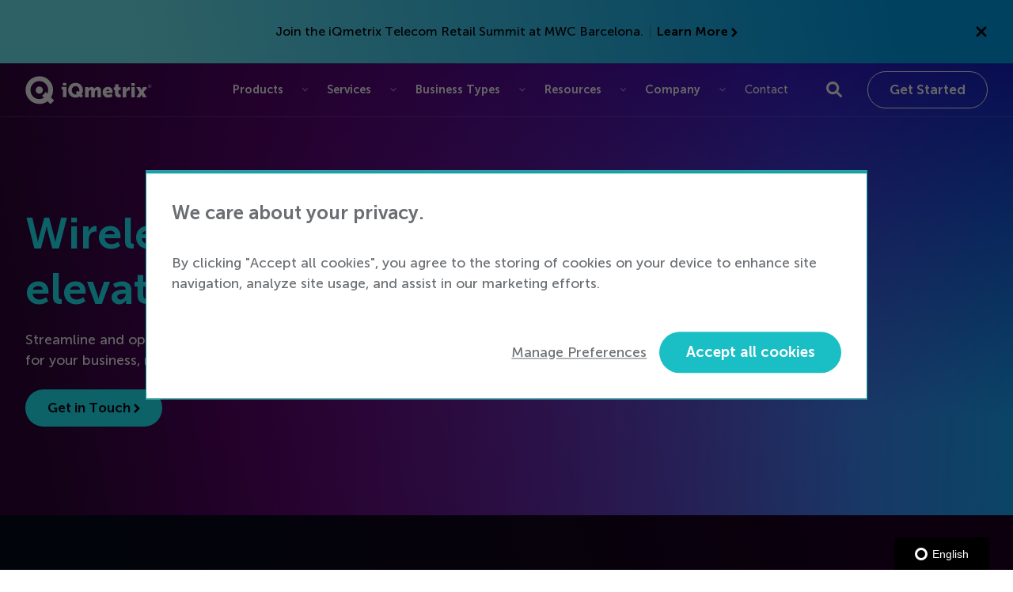

--- FILE ---
content_type: text/html; charset=UTF-8
request_url: https://www.iqmetrix.com/?utm_campaign=Press%20releases%2C%20Awards%20%26%20Media%20Mentions&utm_source=press_release_about_home_page
body_size: 28739
content:
  

<!doctype html>
<html
  lang="en-CA"
  data-region=""
>
  <head>
    <meta charset="utf-8">
    <meta name="viewport" content="width=device-width, initial-scale=1">

        <link rel="icon" href="/favicon-color-192.png" sizes="any">
    <link rel="icon" href="/favicon-color.svg" type="image/svg+xml">
    <link rel="mask-icon" href="/favicon-black.svg" type="image/svg+xml" color="#0096db">

        <style>
              *,::after,::before{box-sizing:border-box;border-width:0;border-style:solid;border-color:#676e7b}::after,::before{--tw-content:''}html{line-height:1.5;-webkit-text-size-adjust:100%;tab-size:4;font-family:Museo Sans,Arial,sans-serif}body{margin:0;line-height:inherit}h2,h4{font-size:inherit;font-weight:inherit}a{color:inherit;text-decoration:inherit}strong{font-weight:bolder}button,input{font-family:inherit;font-size:100%;font-weight:inherit;line-height:inherit;color:inherit;margin:0;padding:0}button{text-transform:none}[type=submit],button{-webkit-appearance:button;background-color:transparent;background-image:none}:-moz-focusring{outline:auto}:-moz-ui-invalid{box-shadow:none}::-webkit-inner-spin-button,::-webkit-outer-spin-button{height:auto}[type=search]{-webkit-appearance:textfield;outline-offset:-2px}::-webkit-search-decoration{-webkit-appearance:none}::-webkit-file-upload-button{-webkit-appearance:button;font:inherit}summary{display:list-item}figure,h2,h4,p{margin:0}fieldset{margin:0;padding:0}ul{list-style:none;margin:0;padding:0}iframe,img,svg{display:block;vertical-align:middle}img{max-width:100%;height:auto}dialog{overflow:visible;background-color:transparent;padding:0;color:inherit;max-height:100%;max-width:100%}dialog>button{position:absolute;left:100%;bottom:100%;padding:.5rem;--tw-text-opacity:1;color:rgb(255 255 255/var(--tw-text-opacity))}dialog>button svg{width:1rem}dialog>div{overflow:auto;overscroll-behavior:contain;max-width:calc(100vw - 5rem);max-height:calc(100vh - 5rem)}dialog::-webkit-backdrop{background-color:rgb(0 0 0/.8)}html{scroll-behavior:smooth;scroll-padding-top:calc(var(--header-height,0) + var(--page-navigation-height,0) + 1.5rem)}body{font-family:Museo Sans,Arial,sans-serif;-webkit-font-smoothing:antialiased;-moz-osx-font-smoothing:grayscale;display:flex;min-height:100vh;flex-direction:column;height:auto;overflow-x:hidden}body{--tw-bg-opacity:1;background-color:rgb(255 255 255/var(--tw-bg-opacity));--tw-text-opacity:1;color:rgb(106 110 114/var(--tw-text-opacity))}main{position:relative;flex-grow:1}details summary{list-style-type:none}details summary::-webkit-details-marker{display:none}p+p{margin-top:1rem}strong{font-weight:700}*,::after,::before{--tw-border-spacing-x:0;--tw-border-spacing-y:0;--tw-translate-x:0;--tw-translate-y:0;--tw-rotate:0;--tw-skew-x:0;--tw-skew-y:0;--tw-scale-x:1;--tw-scale-y:1;--tw-pan-x: ;--tw-pan-y: ;--tw-pinch-zoom: ;--tw-scroll-snap-strictness:proximity;--tw-ordinal: ;--tw-slashed-zero: ;--tw-numeric-figure: ;--tw-numeric-spacing: ;--tw-numeric-fraction: ;--tw-ring-inset: ;--tw-ring-offset-width:0px;--tw-ring-offset-color:#fff;--tw-ring-color:rgb(59 130 246/0.5);--tw-ring-offset-shadow:0 0 #0000;--tw-ring-shadow:0 0 #0000;--tw-shadow:0 0 #0000;--tw-shadow-colored:0 0 #0000;--tw-blur: ;--tw-brightness: ;--tw-contrast: ;--tw-grayscale: ;--tw-hue-rotate: ;--tw-invert: ;--tw-saturate: ;--tw-sepia: ;--tw-drop-shadow: ;--tw-backdrop-blur: ;--tw-backdrop-brightness: ;--tw-backdrop-contrast: ;--tw-backdrop-grayscale: ;--tw-backdrop-hue-rotate: ;--tw-backdrop-invert: ;--tw-backdrop-opacity: ;--tw-backdrop-saturate: ;--tw-backdrop-sepia: }::-webkit-backdrop{--tw-border-spacing-x:0;--tw-border-spacing-y:0;--tw-translate-x:0;--tw-translate-y:0;--tw-rotate:0;--tw-skew-x:0;--tw-skew-y:0;--tw-scale-x:1;--tw-scale-y:1;--tw-pan-x: ;--tw-pan-y: ;--tw-pinch-zoom: ;--tw-scroll-snap-strictness:proximity;--tw-ordinal: ;--tw-slashed-zero: ;--tw-numeric-figure: ;--tw-numeric-spacing: ;--tw-numeric-fraction: ;--tw-ring-inset: ;--tw-ring-offset-width:0px;--tw-ring-offset-color:#fff;--tw-ring-color:rgb(59 130 246/0.5);--tw-ring-offset-shadow:0 0 #0000;--tw-ring-shadow:0 0 #0000;--tw-shadow:0 0 #0000;--tw-shadow-colored:0 0 #0000;--tw-blur: ;--tw-brightness: ;--tw-contrast: ;--tw-grayscale: ;--tw-hue-rotate: ;--tw-invert: ;--tw-saturate: ;--tw-sepia: ;--tw-drop-shadow: ;--tw-backdrop-blur: ;--tw-backdrop-brightness: ;--tw-backdrop-contrast: ;--tw-backdrop-grayscale: ;--tw-backdrop-hue-rotate: ;--tw-backdrop-invert: ;--tw-backdrop-opacity: ;--tw-backdrop-saturate: ;--tw-backdrop-sepia: }::backdrop{--tw-border-spacing-x:0;--tw-border-spacing-y:0;--tw-translate-x:0;--tw-translate-y:0;--tw-rotate:0;--tw-skew-x:0;--tw-skew-y:0;--tw-scale-x:1;--tw-scale-y:1;--tw-pan-x: ;--tw-pan-y: ;--tw-pinch-zoom: ;--tw-scroll-snap-strictness:proximity;--tw-ordinal: ;--tw-slashed-zero: ;--tw-numeric-figure: ;--tw-numeric-spacing: ;--tw-numeric-fraction: ;--tw-ring-inset: ;--tw-ring-offset-width:0px;--tw-ring-offset-color:#fff;--tw-ring-color:rgb(59 130 246/0.5);--tw-ring-offset-shadow:0 0 #0000;--tw-ring-shadow:0 0 #0000;--tw-shadow:0 0 #0000;--tw-shadow-colored:0 0 #0000;--tw-blur: ;--tw-brightness: ;--tw-contrast: ;--tw-grayscale: ;--tw-hue-rotate: ;--tw-invert: ;--tw-saturate: ;--tw-sepia: ;--tw-drop-shadow: ;--tw-backdrop-blur: ;--tw-backdrop-brightness: ;--tw-backdrop-contrast: ;--tw-backdrop-grayscale: ;--tw-backdrop-hue-rotate: ;--tw-backdrop-invert: ;--tw-backdrop-opacity: ;--tw-backdrop-saturate: ;--tw-backdrop-sepia: }.container{width:100%;margin-right:auto;margin-left:auto;padding-right:1.5rem;padding-left:1.5rem}@media (min-width:640px){.container{max-width:640px}}@media (min-width:768px){.container{max-width:768px}}@media (min-width:1024px){.container{max-width:1024px;padding-right:2rem;padding-left:2rem}}@media (min-width:1280px){.container{max-width:1280px}}@media (min-width:1536px){.container{max-width:1536px}}.aspect-w-16{position:relative;padding-bottom:calc(var(--tw-aspect-h)/ var(--tw-aspect-w) * 100%);--tw-aspect-w:16}.alert-bar{padding-top:1rem;padding-bottom:1rem;--tw-text-opacity:1;color:rgb(0 0 0/var(--tw-text-opacity));background:linear-gradient(80.07deg,#73f2fc 13.66%,#01a3f1 88.96%)}.alert-bar__inner{width:100%;margin-right:auto;margin-left:auto;padding-right:1.5rem;padding-left:1.5rem}@media (min-width:640px){.alert-bar__inner{max-width:640px}}@media (min-width:768px){.alert-bar__inner{max-width:768px}}@media (min-width:1024px){.alert-bar__inner{max-width:1024px;padding-right:2rem;padding-left:2rem}}@media (min-width:1280px){.alert-bar__inner{max-width:1280px}}@media (min-width:1536px){.alert-bar__inner{max-width:1536px}}.alert-bar__grid{display:grid;grid-template-columns:1fr auto 1fr;grid-template-areas:"blank content dismiss"}.alert-bar__content{grid-area:content}.alert-bar__content{display:flex;flex-direction:column;align-items:center;text-align:center}@media (min-width:768px){.alert-bar__content{flex-direction:row;justify-content:center}}.alert-bar__separator{display:none}@media (min-width:768px){.alert-bar__separator{display:block;border-left-width:1px}.alert-bar__separator::before{content:var(--tw-content);border-color:currentColor}.alert-bar__separator{margin-left:.5rem;margin-right:.5rem;height:1rem}}.alert-bar__cta{font-weight:700}.alert-bar__dismiss{grid-area:dismiss;margin-right:-1rem;display:block;height:3rem;width:3rem;padding:1rem;align-self:center;justify-self:end}.alert-bar__dismiss svg{display:block;height:100%;width:100%}.banner{position:relative;padding-top:2.5rem;padding-bottom:2.5rem}@media (min-width:768px){.banner{padding-top:4rem;padding-bottom:4rem}}.banner__inner{position:relative;display:grid;grid-template-columns:repeat(1,minmax(0,1fr));align-content:center;align-items:center;justify-content:center;column-gap:3rem;row-gap:2.5rem}@media (min-width:768px){.banner__inner{row-gap:0}}.banner__inner{text-align:center;margin-left:auto;margin-right:auto}.cta__content{position:relative;z-index:10;grid-area:content}.cta__image{grid-area:image}:root{--header-padding-y:1rem;--header-logo-aspect:calc(462.204 / 103.006);--header-width:8rem;--header-height:calc(var(--header-padding-y) * 2 + var(--header-width) / var(--header-logo-aspect));--right-chevron-image:url(/web/_dist/main.css)}@media (min-width:1280px){:root{--header-width:10rem}}.header{--header-border:0px}.header{--tw-bg-opacity:1;background-color:rgb(255 255 255/var(--tw-bg-opacity))}.header{position:sticky;top:0;z-index:30;width:100%}.header{--tw-shadow:0 0 5px rgba(0,0,0,.15);--tw-shadow-colored:0 0 5px var(--tw-shadow-color);box-shadow:var(--tw-ring-offset-shadow,0 0 #0000),var(--tw-ring-shadow,0 0 #0000),var(--tw-shadow)}@media (max-width:1279.9px){.header{overflow:hidden}.header{max-height:var(--header-height)}}@media (min-width:1280px){:root:not(.is-scrolled) .header--transparent{--header-border:1px;background-color:transparent;--tw-text-opacity:1;color:rgb(255 255 255/var(--tw-text-opacity));--tw-shadow:0 0 #0000;--tw-shadow-colored:0 0 #0000;box-shadow:var(--tw-ring-offset-shadow,0 0 #0000),var(--tw-ring-shadow,0 0 #0000),var(--tw-shadow);border-color:rgb(255 255 255/.15);border-bottom-width:var(--header-border)}:root:not(.is-scrolled) .header--transparent .header__utilities{color:inherit}:root:not(.is-scrolled) .header--transparent .header__main-nav__widget{color:inherit}}.header__inner{width:100%;margin-right:auto;margin-left:auto;padding-right:1.5rem;padding-left:1.5rem}@media (min-width:640px){.header__inner{max-width:640px}}@media (min-width:768px){.header__inner{max-width:768px}}@media (min-width:1024px){.header__inner{max-width:1024px;padding-right:2rem;padding-left:2rem}}@media (min-width:1280px){.header__inner{max-width:1280px}}@media (min-width:1536px){.header__inner{max-width:1536px}}.header__grid{display:grid;align-items:center;grid-template-columns:auto auto;grid-template-areas:"logo hamburger" "nav  nav"}@media (min-width:1280px){.header__grid{grid-template-areas:"logo nav";align-items:stretch}}.header__home-link{grid-area:logo;justify-self:start;padding-top:var(--header-padding-y);padding-bottom:calc(var(--header-padding-y) - var(--header-border))}.header__logo{fill:#000;width:var(--header-width);height:auto}@media (min-width:1280px){:root:not(.is-scrolled) .header--transparent .header__logo{fill:#fff}}.header__toggle{grid-area:hamburger;justify-self:end;--tw-text-opacity:1;color:rgb(38 38 38/var(--tw-text-opacity));position:relative;margin-right:-.5rem;height:2.25rem;width:2.25rem;padding-left:.5rem;padding-right:.5rem;padding-top:var(--header-padding-y);padding-bottom:calc(var(--header-padding-y) - var(--header-border))}@media (min-width:1280px){.header__toggle{display:none}}.header__toggle svg{position:absolute;top:.5rem;right:.5rem;bottom:.5rem;left:.5rem;display:block;height:1.25rem;width:1.25rem}.header:not(.is-open) .header__toggle__close{opacity:0}@media (min-width:1280px){:root:not(.is-scrolled) .header--transparent .header__toggle{--tw-text-opacity:1;color:rgb(255 255 255/var(--tw-text-opacity))}}.header__search-wrapper{padding-top:1rem}@media (min-width:1280px){.header__search-wrapper{position:relative;padding-top:0}:root:not(.is-scrolled) .header--transparent .header__search-icon path{fill:#fff}}.header__search-icon{display:block;width:20px;height:20px}@media (min-width:1280px){.header__search-icon{margin-left:2rem}}@media only screen and (min-width:1535px){.header__search-icon{margin-left:3rem}}.header__search{display:none}@media (min-width:1280px){.header__search{position:absolute;display:block}}.header__search{top:35px;right:0;visibility:hidden;opacity:0}.header__search__form{padding-top:1rem}@media (min-width:1280px){.header__search__form{--tw-bg-opacity:1;background-color:rgb(255 255 255/var(--tw-bg-opacity));padding:1.5rem;border-radius:.375rem;--tw-shadow:0 12px 48px rgba(0,0,0,.2);--tw-shadow-colored:0 12px 48px var(--tw-shadow-color);box-shadow:var(--tw-ring-offset-shadow,0 0 #0000),var(--tw-ring-shadow,0 0 #0000),var(--tw-shadow)}}.header__search__box{display:flex;align-items:stretch;width:100%;filter:drop-shadow(0 1.5px 4px rgb(0 20 50/18%))}.header__search label{position:absolute;width:1px;height:1px;padding:0;margin:-1px;overflow:hidden;clip:rect(0,0,0,0);white-space:nowrap;border-width:0}.header__search__field{padding-top:.5rem;padding-bottom:.5rem;padding-left:1.25rem;padding-right:1.25rem;flex-grow:1}@media (min-width:768px){.header__search__field{flex-grow:0}}.header__search__field{border-top-left-radius:.75rem;border-bottom-left-radius:.75rem;width:50%;max-width:100%}@media (min-width:768px){.header__search__field{width:200px}}.header__search__field{--tw-text-opacity:1;color:rgb(0 0 0/var(--tw-text-opacity))}.header__search__submit{border-top-right-radius:.75rem;border-bottom-right-radius:.75rem;padding:.75rem;--tw-bg-opacity:1;background-color:rgb(246 249 252/var(--tw-bg-opacity));font-weight:500;--tw-text-opacity:1;color:rgb(0 150 219/var(--tw-text-opacity))}.header__nav{grid-area:nav}@media (max-width:1279.9px){.header__nav{padding-bottom:2rem}}@media (min-width:1280px){.header__nav{justify-self:end;display:flex;align-items:center}}.header__main-nav{line-height:1.25}.header__main-nav__item-text{display:inline-block;padding-top:.5rem;padding-bottom:.5rem;font-size:.9rem;padding-right:1rem}.header__main-nav__item-text.has-always-arrow{background-image:var(--right-chevron-image);background-position:right 45%;background-repeat:no-repeat;background-size:.6rem 1.2rem}.header__main-nav li.has-children>details>summary>.header__main-nav__item-text{font-weight:700}.header__main-nav summary{padding-top:.5rem;padding-bottom:.5rem}.header__main-nav>li>.header__main-nav__item-text{padding-top:1rem;padding-bottom:1rem}@media (max-width:1279.9px){.header__main-nav>li{border-bottom-width:1px;--tw-border-opacity:1;border-color:rgb(227 233 237/var(--tw-border-opacity))}}.header__main-nav summary{display:grid;align-items:center;gap:.5rem;grid-template-columns:1fr auto}@supports (-webkit-touch-callout:none){.header__main-nav summary{position:relative}}.header__main-nav__widget{--tw-text-opacity:1;color:rgb(164 175 178/var(--tw-text-opacity))}@media (min-width:1280px){.header__main-nav__widget{font-size:60%;opacity:.6}}@supports (-webkit-touch-callout:none){.header__main-nav__widget{position:absolute;top:50%;margin-top:-8px;right:0}}.header__main-nav details>.header__main-nav__content-wrapper{padding-bottom:1rem;opacity:0}@media (min-width:1280px){.header__main-nav details>.header__main-nav__content-wrapper{max-height:calc(100vh - var(--header-height));overflow:auto;overscroll-behavior:contain}}@media (min-width:1280px){.header__main-nav>:not(:first-child){margin-left:1.5rem}}@media (min-width:1536px){.header__main-nav>:not(:first-child){margin-left:2.25rem}}.header__main-nav details.rich-nav-section>.header__main-nav__content-wrapper{--tw-bg-opacity:1;background-color:rgb(255 255 255/var(--tw-bg-opacity));width:var(--fgp-width,100%);height:var(--fgp-height,100%);display:flex;flex-direction:row;flex-wrap:wrap;--fgp-column-gap:var(--has-fgp,1.5rem);column-gap:var(--fgp-column-gap,0);--fgp-row-gap:var(--has-fgp,0.5rem);row-gap:var(--fgp-row-gap,0);margin-top:var(--fgp-margin-top,var(--orig-margin-top));margin-left:var(--fgp-margin-left,var(--orig-margin-left))}.header__main-nav details.rich-nav-section>.header__main-nav__content-wrapper>li{flex-basis:100%;padding-left:1.5rem;padding-right:1.5rem;padding-top:1rem;padding-bottom:0;border-radius:1rem}.header__main-nav details.rich-nav-section>.header__main-nav__content-wrapper>li .header__main-nav__item-heading,.header__main-nav details.rich-nav-section>.header__main-nav__content-wrapper>li .header__main-nav__item-text{font-weight:700;--tw-text-opacity:1;color:rgb(38 38 38/var(--tw-text-opacity))}.header__main-nav details.rich-nav-section>.header__main-nav__content-wrapper>li .header__main-nav__item-text{font-size:.9rem}.header__main-nav details.rich-nav-section>.header__main-nav__content-wrapper>li .header__main-nav__item-description{font-size:.9rem;--tw-text-opacity:1;color:rgb(38 38 38/var(--tw-text-opacity))}.header__main-nav details.rich-nav-section>.header__main-nav__content-wrapper>li .header__main-nav__item-heading{font-size:1.2rem;display:flex;flex-direction:row;align-items:center;justify-content:flex-start;border-bottom-width:1px;--tw-border-opacity:1;border-bottom-color:rgb(38 38 38/var(--tw-border-opacity));margin-bottom:.75rem;padding-bottom:.5rem}.header__main-nav details.rich-nav-section>.header__main-nav__content-wrapper>li .header__main-nav__item-heading>.header__main-nav__item-heading__svg{flex-basis:30px;flex-shrink:0;height:30px;margin-right:.75rem}@media (min-width:1280px){.header__main-nav{display:flex;align-items:center;height:100%}.header__main-nav>li{height:100%;padding-top:.5rem}.header__main-nav details{height:100%}.header__main-nav details>summary{position:relative}.header__main-nav details:not(.rich-nav-section){position:relative}.header__main-nav details:not(.rich-nav-section)>.header__main-nav__content-wrapper{position:absolute;top:100%;left:-50%}.header__main-nav details:not(.rich-nav-section)>.header__main-nav__content-wrapper{border-bottom-right-radius:.375rem;border-bottom-left-radius:.375rem;--tw-bg-opacity:1;background-color:rgb(255 255 255/var(--tw-bg-opacity));padding-top:1rem;padding-bottom:1rem;padding-left:1.5rem;padding-right:1.5rem;--tw-shadow:0 12px 12px rgba(0,0,0,.2);--tw-shadow-colored:0 12px 12px var(--tw-shadow-color);box-shadow:var(--tw-ring-offset-shadow,0 0 #0000),var(--tw-ring-shadow,0 0 #0000),var(--tw-shadow);width:max-content}.header__main-nav details.rich-nav-section>.header__main-nav__content-wrapper{position:absolute;top:100%;left:0;right:0;bottom:0;max-width:90vw;max-height:calc(95vh - var(--header-height));width:100vw;height:100vh;border-bottom-right-radius:.375rem;border-bottom-left-radius:.375rem;overflow-x:hidden;margin-left:auto;margin-right:auto;overflow-y:auto;overscroll-behavior:contain;--tw-shadow:0 12px 12px rgba(0,0,0,.2);--tw-shadow-colored:0 12px 12px var(--tw-shadow-color);box-shadow:var(--tw-ring-offset-shadow,0 0 #0000),var(--tw-ring-shadow,0 0 #0000),var(--tw-shadow);padding:1.5rem;padding-right:0;margin-top:0}.header__main-nav details.rich-nav-section>.header__main-nav__content-wrapper::-webkit-scrollbar-track{border-bottom-right-radius:.375rem;border-bottom-left-radius:.375rem}}@media (min-width:768px){.header details>.header__main-nav__content-wrapper{row-gap:.75rem}.header details.rich-nav-section>.header__main-nav__content-wrapper>li{flex-basis:calc(50% - 1.5rem);padding-bottom:.5rem}.header details.rich-nav-section>.header__main-nav__content-wrapper>li .header__main-nav__item-heading{min-height:3.6rem}}@media (min-width:1024px){.header details.rich-nav-section>.header__main-nav__content-wrapper{height:max-content}.header details.rich-nav-section>.header__main-nav__content-wrapper>li{flex-basis:calc(33% - 1.5rem)}}@media (min-width:1536px){.header details.rich-nav-section>.header__main-nav__content-wrapper{max-width:1536px;max-height:calc(90vh - var(--header-height))}.header details.rich-nav-section>.header__main-nav__content-wrapper>li{flex-basis:calc(25% - 1.5rem)}}@media (min-width:1280px){:root:not(.is-scrolled) .header--transparent .header__main-nav>li details summary>.header__main-nav__item-text,:root:not(.is-scrolled) .header--transparent .header__main-nav>li>.header__main-nav__item-text{color:inherit}}@media (max-width:1279.9px){.header__utilities{margin-top:2rem}}@media (min-width:1280px){.header__utilities{margin-left:2rem}}.header__utilities{--tw-text-opacity:1;color:rgb(0 150 219/var(--tw-text-opacity))}.hero-full-height__content{position:relative;z-index:10;grid-area:content}.hero-full-height__image{grid-area:image}.hero-standard{position:relative;--tw-text-opacity:1;color:rgb(255 255 255/var(--tw-text-opacity));--plyr-video-background:transparent}.hero-standard__inner{width:100%;margin-right:auto;margin-left:auto;padding-right:1.5rem;padding-left:1.5rem}@media (min-width:640px){.hero-standard__inner{max-width:640px}}@media (min-width:768px){.hero-standard__inner{max-width:768px}}@media (min-width:1024px){.hero-standard__inner{max-width:1024px;padding-right:2rem;padding-left:2rem}}@media (min-width:1280px){.hero-standard__inner{max-width:1280px}}@media (min-width:1536px){.hero-standard__inner{max-width:1536px}}.hero-standard__inner{position:relative;z-index:10}.hero-standard__grid{display:grid;align-items:center;gap:1.25rem}@media (min-width:1024px){.hero-standard__grid{gap:2.5rem}}.hero-standard__grid{grid-template-columns:repeat(1,minmax(0,1fr))}@media (min-width:768px){.hero-standard__grid{grid-template-columns:repeat(2,minmax(0,1fr))}}.hero-standard__grid{margin-left:auto;margin-right:auto}.hero-standard__grid.has-bg{min-height:calc(100vw / var(--aspect-ratio,0))}.hero-standard__content{padding-top:3.5rem;padding-bottom:3.5rem}@media (min-width:768px){.hero-standard__content{padding-top:7rem;padding-bottom:7rem}}.hero-standard__eyebrow:not(:last-child){margin-bottom:.625rem}.hero-standard__headline{font-size:2.5rem}@media (min-width:1024px){.hero-standard__headline{font-size:3.5rem}}.hero-standard__headline{font-weight:700;line-height:1.25}.hero-standard__text{font-size:1.1rem;margin-top:1rem}.hero-standard__links{display:flex;flex-wrap:wrap;--fgp-column-gap:var(--has-fgp,2rem);column-gap:var(--fgp-column-gap,0);--fgp-row-gap:var(--has-fgp,1rem);row-gap:var(--fgp-row-gap,0);--fgp-margin-top:initial;--orig-margin-top:1.5rem;margin-top:var(--fgp-margin-top,var(--orig-margin-top));margin-top:var(--fgp-margin-top,var(--orig-margin-top));margin-left:var(--fgp-margin-left,var(--orig-margin-left))}.hero-standard__image{display:none}@media (min-width:768px){.hero-standard__image{display:block}}.hero-standard__bg{position:absolute;top:0;right:0;bottom:0;left:0;z-index:0;overflow:hidden}.hero-standard__bg::after{position:absolute;top:-1px;right:-1px;bottom:-1px;left:-1px;z-index:1;overflow:hidden;background-position:left bottom;content:var(--tw-content);background-repeat:no-repeat}.hero-standard__bg img{position:absolute;top:0;right:0;bottom:0;left:0;height:100%;width:100%;object-fit:cover;object-position:bottom}.hero-standard__bg.bg-swoop-none::after{content:var(--tw-content);display:none}:root{--page-navigation-height:0px}.pardot-form{margin-left:auto;margin-right:auto;width:725px;max-width:100%}.partner-details__sidebar{grid-area:sidebar}.partner-details__sections{grid-area:sections}.partner-listing__sidebar{grid-area:sidebar}.riverflow__item{display:contents}:root{--quotation-mark-overhang:1rem}.absolute{position:absolute}.inline-block{display:inline-block}.hidden{display:none}.h-full{height:100%}.w-full{width:100%}.max-w-7xl{max-width:80rem}.whitespace-nowrap{white-space:nowrap}.bg-turquoise-735{--tw-bg-opacity:1;background-color:rgb(32 246 255/var(--tw-bg-opacity))}.text-left{text-align:left}.text-\[70\%\]{font-size:70%}.text-white{--tw-text-opacity:1;color:rgb(255 255 255/var(--tw-text-opacity))}.text-turquoise-735{--tw-text-opacity:1;color:rgb(32 246 255/var(--tw-text-opacity))}.text-navy-5{--tw-text-opacity:1;color:rgb(5 11 28/var(--tw-text-opacity))}@media (min-width:1280px){.after-transparent-header{margin-top:calc(var(--header-height) * -1);padding-top:calc(var(--header-height))}}.bg-zg-dark{background:linear-gradient(80.07deg,#040a1b 13.66%,#1f0123 88.96%)}.bg-zg-bright{position:relative;background:linear-gradient(91.81deg,#df01ff 21.99%,#01c2ff 109.66%)}.bg-zg-bright::before{content:"";position:absolute;top:0;right:0;bottom:0;left:0;height:100%;width:100%;mix-blend-mode:multiply;background:linear-gradient(181.92deg,rgb(158 0 189/78%) 1.45%,rgb(99 32 255/0%) 73.03%)}.bg-zg-bright::after{content:"";position:absolute;top:0;right:0;bottom:0;left:0;height:100%;width:100%;background:linear-gradient(80.18deg,#30053b 5.22%,rgb(68 12 87/0%) 79.21%)}.button{--padding-y:0.65em;--padding-x:1.65em;border-radius:9999px;font-size:106.25%;font-weight:700;line-height:1.5;display:inline-block}.button{text-align:center;padding-top:var(--padding-y);padding-bottom:var(--padding-y);padding-left:var(--padding-x);padding-right:var(--padding-x)}.button--border{--border:1px;border-color:currentColor;border-width:var(--border);padding:calc(var(--padding-y) - var(--border)) calc(var(--padding-x) - var(--border))}.lazyload{opacity:0}.prose h4{margin-top:1.5rem;margin-bottom:1.5rem}.prose:not(.prose--smaller-headlines) h4{font-size:1.1rem}@media (min-width:1024px){.prose:not(.prose--smaller-headlines) h4{font-size:1.5rem}}.prose:not(.prose--smaller-headlines) h4{font-weight:400;line-height:1.25}.prose p{margin-top:1rem;margin-bottom:1rem}.prose>:first-child{margin-top:0}.prose>:last-child{margin-bottom:0}.prose figure img{display:inline-block}.skip-link{position:absolute;width:1px;height:1px;padding:0;margin:-1px;overflow:hidden;clip:rect(0,0,0,0);white-space:nowrap;border-width:0;--tw-bg-opacity:1;background-color:rgb(0 0 0/var(--tw-bg-opacity));--tw-text-opacity:1;color:rgb(255 255 255/var(--tw-text-opacity));display:flex;align-items:center;justify-content:center;font-weight:700}:root{--iq-container-padding-x:1.5rem;--iq-container-width-inc-padding:100vw;--iq-container-width:calc(var(--iq-container-width-inc-padding) - var(--iq-container-padding-x) * 2)}@media (min-width:640px){:root{--iq-container-width-inc-padding:640px}}@media (min-width:768px){:root{--iq-container-width-inc-padding:768px}}@media (min-width:1024px){:root{--iq-container-padding-x:2rem;--iq-container-width-inc-padding:1024px}}@media (min-width:1280px){:root{--iq-container-width-inc-padding:1280px}}@media (min-width:1536px){:root{--iq-container-width-inc-padding:1536px}}@media (min-width:768px){.md\:w-auto{width:auto}}
          </style>

        <link rel="preload" href="/_dist/main.css?hash=61cde51b12c29a4bfc459f2c06471ad5" as="style">
    <link rel="stylesheet" href="/_dist/main.css?hash=61cde51b12c29a4bfc459f2c06471ad5" media="print" onload="this.media = 'all'">
    <noscript>
      <link rel="stylesheet" href="/_dist/main.css?hash=61cde51b12c29a4bfc459f2c06471ad5">
    </noscript>

        <script>
      window.SENTRY_DSN = "https://9490d51fb77242daacb7f1896686a7e8@sentry.kor.systems/16";

      const { region } = document.documentElement.dataset;
      const isGeoTargeted = () => true;
      const isManagingPreferences = () => window.location.search.includes("manage");

      window.hasChosenPreferences = () => localStorage.getItem("preference-chosen-v2") === "true";
      window.showCookiesPopup = () => isManagingPreferences() || isGeoTargeted() && !hasChosenPreferences();
      window.showManageCookies = () => isManagingPreferences() || isGeoTargeted();
      window.shouldLoadScripts = (scriptType) => {
        const isConsentGiven = (scriptType) => localStorage.getItem(scriptType) === "true";
        return isConsentGiven(scriptType) || !isGeoTargeted() && !isManagingPreferences();
      };
    </script>
    <script defer src="/_dist/main.js?hash=61cde51b12c29a4bfc459f2c06471ad5"></script>

        

        
<script src="https://global.localizecdn.com/localize.js"></script>
<script>!function(a){if(!a.Localize){a.Localize={};for(var e=["translate","untranslate","phrase","initialize","translatePage","setLanguage","getLanguage","getSourceLanguage","detectLanguage","getAvailableLanguages","untranslatePage","bootstrap","prefetch","on","off","hideWidget","showWidget"],t=0;t<e.length;t++)a.Localize[e[t]]=function(){}}}(window);</script>
<script>
  Localize.initialize({
    key: '0J844NPCuLoej',
    rememberLanguage: true,
  });
</script>

            
                                                      
    <meta name="google-site-verification" content="ZRzgCGEOGgpjRir2VkyZiPz4hnpvSTBGCJWO7yUN9-s">
    <meta name="google-site-verification" content="SBxs2cQCikDgdK5ome3LxVaz5_A-lMHZGgrGPNzMLyM">
    <meta name="google-site-verification" content="t-5Q4U9xb6NxE-k9hCC3UoFaRnloel_C7Mf2hKxjhF4">
    <meta name="google-site-verification" content="NxxBYT2GkP9xpymIEq71T92Nhb5q_wqfoiehLyFFWY4">
  <title>iQmetrix | Interconnected Commerce Solutions for Telecom Retail</title>
<script>    if (window.shouldLoadScripts("marketing-preference")) {
        
                    window.dataLayer = window.dataLayer || [];
            function gtag(){dataLayer.push(arguments)};

            gtag('js', new Date());
                        gtag('config', 'UA-69492-1', {'send_page_view': true,'anonymize_ip': false,'link_attribution': true,'allow_display_features': true});
                                                }</script>
<script>if (window.shouldLoadScripts("marketing-preference")) {
dataLayer = [];
(function(w,d,s,l,i){w[l]=w[l]||[];w[l].push({'gtm.start':
new Date().getTime(),event:'gtm.js'});var f=d.getElementsByTagName(s)[0],
j=d.createElement(s),dl=l!='dataLayer'?'&l='+l:'';j.async=true;j.src=
'https://www.googletagmanager.com/gtm.js?id='+i+dl;f.parentNode.insertBefore(j,f);
})(window,document,'script','dataLayer','GTM-PXWPX5');


var script = document.createElement('script');
script.setAttribute('src', 'https://www.googleoptimize.com/optimize.js?id=OPT-MMH3B22');
script.setAttribute('type', 'text/javascript');
    document.getElementsByTagName('head')[0].appendChild(script);
}</script><meta name="generator" content="SEOmatic">
<meta name="description" content="Retail management, omnichannel, and point of sale systems for wireless retail. Our store management and software services power great customer experiences.">
<meta name="referrer" content="no-referrer-when-downgrade">
<meta name="robots" content="all">
<meta content="en_CA" property="og:locale">
<meta content="iQmetrix" property="og:site_name">
<meta content="website" property="og:type">
<meta content="https://www.iqmetrix.com/" property="og:url">
<meta content="Interconnected Commerce Solutions for Telecom Retail" property="og:title">
<meta content="Retail management, omnichannel, and point of sale systems for wireless retail. Our store management and software services power great customer experiences." property="og:description">
<meta content="https://assets.iqmetrix.com/images/_1200x630_crop_center-center_82_none/home-tile.png?mtime=1740762670" property="og:image">
<meta content="1200" property="og:image:width">
<meta content="630" property="og:image:height">
<meta name="twitter:card" content="summary_large_image">
<meta name="twitter:creator" content="@">
<meta name="twitter:title" content="Interconnected Commerce Solutions for Telecom Retail">
<meta name="twitter:description" content="Retail management, omnichannel, and point of sale systems for wireless retail. Our store management and software services power great customer experiences.">
<meta name="twitter:image" content="https://assets.iqmetrix.com/images/_1200x630_crop_center-center_82_none/home-tile.png?mtime=1740762670">
<meta name="twitter:image:width" content="800">
<meta name="twitter:image:height" content="418">
<meta name="google-site-verification" content="A1DQKnm2rt-YrCbguZFlyGk6Nr3YqN7uKegrpDFUT7Y">
<link href="https://www.iqmetrix.com/" rel="canonical">
<link href="https://www.iqmetrix.com/" rel="home">
<link type="text/plain" href="https://www.iqmetrix.com/humans.txt" rel="author"></head>
  <body>
<script>
    const body = document.querySelector('body');

    if (window.shouldLoadScripts("marketing-preference")) { 
        const gtagScript = document.createElement('script');
        gtagScript.async = true;

                    gtagScript.src = "https://www.googletagmanager.com/gtag/js?id=UA-69492-1";
        
        const crazyEggScript = document.createElement('script');
        crazyEggScript.type = "text/javascript";
        crazyEggScript.src = "//script.crazyegg.com/pages/scripts/0119/1274.js";
        crazyEggScript.async = true;

        body.appendChild(gtagScript);
        body.appendChild(crazyEggScript);
    }
</script>
 
<script>
if (window.shouldLoadScripts("marketing-preference")) {
    document.write(`<noscript><iframe src="https://www.googletagmanager.com/ns.html?id=GTM-PXWPX5"
        height="0" width="0" style="display:none;visibility:hidden"></iframe></noscript>`)
    }
    </script>

    <div class="container">
  <a href="#main" class="skip-link">
    Skip to Main Content
  </a>
</div>

          

  
  
  
  <aside class="alert-bar" hidden data-alert-id="444caa38-c6d9-4f17-abc7-f9f6e785356b">
    <div class="alert-bar__inner">
      <div class="alert-bar__grid">
        <div class="alert-bar__content">
          <div class="alert-bar__text">
            <p>Join the iQmetrix Telecom Retail Summit at MWC Barcelona.</p>
          </div>
                      <div class="alert-bar__separator"></div>
            <div class="alert-bar__cta">
              


  

  <a href="https://www.iqmetrix.com/events/mwc-2026">
          Learn More<span class="whitespace-nowrap" aria-hidden="true">&nbsp;<svg class="inline-block text-[70%]" width=".66em" height="1em" viewBox="0 0 1088 1664" fill="currentColor" aria-hidden="true">
  <path d="M45 301l531 531-531 531q-19 19-19 45t19 45l166 166q19 19 45 19t45-19l742-742q19-19 19-45t-19-45L301 45q-19-19-45-19t-45 19L45 211q-19 19-19 45t19 45z" />
</svg>
</span>
      </a>
            </div>
                  </div>
                  <button class="alert-bar__dismiss" aria-label="Dismiss alert">
            <svg xmlns="http://www.w3.org/2000/svg" viewBox="0 0 320 384" fill="currentColor" aria-hidden="true">
  <path d="M207.6 192l107.73 -107.71c6.22949 -6.24023 6.22949 -16.3496 0 -22.5801l-25.0303 -25.0303c-6.24023 -6.22949 -16.3496 -6.22949 -22.5801 0l-107.72 107.721l-107.71 -107.73c-6.24023 -6.22949 -16.3496 -6.22949 -22.5801 0l-25.0303 25.0303 c-6.22949 6.24023 -6.22949 16.3496 0 22.5801l107.721 107.72l-107.721 107.72c-6.22949 6.24023 -6.22949 16.3506 0 22.5801l25.0205 25.0205c6.24023 6.22949 16.3496 6.22949 22.5801 0l107.72 -107.721l107.71 107.73c6.24023 6.22949 16.3496 6.22949 22.5801 0 l25.0303 -25.0303c6.22949 -6.24023 6.22949 -16.3496 0 -22.5801z" />
</svg>

          </button>
              </div>
    </div>
  </aside>
    
        <svg class="opacity-0 invisible" width="0" height="0">
  <defs>
    <linearGradient id="svg-icon-gradient" gradientTransform="rotate(45)">
      <stop offset="0" stop-color="#0182d2" />
      <stop offset="50%" stop-color="#00aadd" />
      <stop offset="100%" stop-color="#0ccdd4" />
    </linearGradient>
  </defs>
</svg>

          
              



<header class="header header--transparent">
  <div class="header__inner">
    <div class="header__grid">
      <a class="header__home-link" href="/" aria-label="Go to home page">
        <svg class="header__logo" width="462.204" height="103.006" xmlns="http://www.w3.org/2000/svg" viewBox="0 0 462.204 103.006" aria-hidden="true">
  <path d="M41.705 41.706a12.6 12.6 0 019.3-3.8 13 13 0 019.3 3.8 12.7 12.7 0 013.9 9.3 13.14 13.14 0 01-13.2 13.1 13 13 0 01-9.3-3.8 12.3 12.3 0 01-3.8-9.3 12.67 12.67 0 013.8-9.3zm-15.5-11.7a31.39 31.39 0 00-7.6 21 31 31 0 007.6 20.9 16.24 16.24 0 001.8 2 31.34 31.34 0 0023 9.5 30.86 30.86 0 0017.2-4.9l-7.1-7 13.5-13.4 6 6a31.66 31.66 0 002.7-13.1 31.18 31.18 0 00-9.5-22.9 30.74 30.74 0 00-22.8-9.5 31.56 31.56 0 00-23 9.5c-.6.6-1.2 1.2-1.8 1.9zm-10.6 56.3c-9.8-9.7-14.6-21.5-14.6-35.3a48.78 48.78 0 0114.6-35.5 47.92 47.92 0 0110.7-8.1 48.5 48.5 0 0124.8-6.4 48.61 48.61 0 0135.5 14.6 48.48 48.48 0 0114.7 35.5 48.22 48.22 0 01-7.3 26.3l11.2 11.2-13.4 13.4-10.7-10.7a48.34 48.34 0 01-29.9 9.8 48.5 48.5 0 01-24.8-6.4 47.67 47.67 0 01-10.8-8.4zm427.1-37h-4.7l-6.3 9.8 11.7 18.5h-13.6l-4.6-8.4c-.4-.9-.6-1.5-.8-1.8h-.3c-.1.3-.4.9-.8 1.8l-4.5 8.4h-13.7l11.7-18.6-12-18.9h14.1l4.1 8.4a24.44 24.44 0 001.2 2.4h.3c.1-.3.5-1.1 1-2.4l4-8.4h13.2zm-310.4-10.1h17.8v37.5h-12.7v-28.4h-5.1zm5.2-14.4h12.3v9.8h-12.3zm243.7 27.4a16.09 16.09 0 00-2.6-.2 11.44 11.44 0 00-5.3 1.2c-1.9.8-3.4 2.5-4.4 5.3a16.24 16.24 0 00-.7 4.8v14.2h-12.6v-37.3h12.3v6.4a21.35 21.35 0 01-.2 2.5h.2a12.52 12.52 0 014.4-6.6 11.82 11.82 0 017.6-2.8 10.3 10.3 0 001.3.1zm5.6-12h12.8v37.4h-12.8zm.1-14.5h12.5v10h-12.5zm-39 15v9.8h-7.8v11.4q0 4.8 6.6 4.8a8.12 8.12 0 001.7-.1v10.8a31.14 31.14 0 01-3.4.2c-11.7 0-17.5-4.7-17.5-14v-13h-4.7v-9.8h5.1v-10.8h12.2v10.7zm-29.2 19.1a18.48 18.48 0 00.1-2.3 19.21 19.21 0 00-4.4-12.9c-3.1-3.3-7.4-5.1-13-5.3-6.1.2-10.8 2.1-14.3 5.7a20.64 20.64 0 00-5.1 13.9 19 19 0 005.3 13.3c3.5 3.9 8.6 6 15.3 6.1q7.5-.3 11.7-2.7a27.54 27.54 0 004.3-2.7l-4.8-8.8q0 .3-3 1.8a14.78 14.78 0 01-7.2 1.9 8.85 8.85 0 01-5.4-1.6 7.5 7.5 0 01-3.3-5h23.6c.2.1.2-.4.2-1.4zm-23.4-5.8a7.82 7.82 0 011.8-3.5 5.65 5.65 0 014.1-1.6c3.2.5 4.9 2.2 5 5.2zm-19.1-.4v24h-12.7v-22c.2-3-.8-4.5-3-4.7-3.8.3-6.1 2.6-6.7 7a19.41 19.41 0 00-.4 4.4v15.3h-12.6v-22c.3-3-.7-4.5-2.9-4.7-3.7.2-5.9 2.4-6.7 6.7a22.88 22.88 0 00-.4 4.7v15.3h-12.7v-37.4h12.3v3.3a11.35 11.35 0 01-.3 2.4h.3a15 15 0 013.9-4.2 12.93 12.93 0 017-2.3c4.9 0 8.4 2.1 10.5 6.4h.2a12.78 12.78 0 014.6-4.3 13.86 13.86 0 017.2-2.1 11.31 11.31 0 018.7 3.3c2.5 2 3.6 5.6 3.7 10.9zm-70.9 13.1a26.1 26.1 0 005.2-15.3q-.15-11.4-7.5-18.9c-5.1-4.9-11.6-7.5-19.5-7.7-7.9.2-14.4 2.7-19.5 7.7a24.81 24.81 0 00-6.7 11.9 29.51 29.51 0 00-1 7 33.84 33.84 0 001 7.3 25.45 25.45 0 006.7 11.8c5.1 5.1 11.5 7.8 19.5 7.9a25.61 25.61 0 0014.9-4.3l5.3 5 7.2-8zm-9.4-8.7l-5.1-4.9-7.1 7.9 5.3 4.7a13.63 13.63 0 01-15.4-3.3 15.6 15.6 0 01-4.1-11 14.9 14.9 0 014.1-10.5 13.55 13.55 0 0119.8 0 14.51 14.51 0 013.9 10.5 18.57 18.57 0 01-1.4 6.6z"/>
  <text x="446.865" y="41.536" font-size="18.55" font-family="ArialMT,Arial">®</text>
</svg>

      </a>
      <button class="header__toggle" aria-label="Toggle navigation">
        <svg class="header__toggle__open" xmlns="http://www.w3.org/2000/svg" viewBox="0 0 448 384" fill="currentColor" aria-hidden="true">
  <path d="M436 324h-424c-6.62695 0 -12 5.37305 -12 12v32c0 6.62695 5.37305 12 12 12h424c6.62695 0 12 -5.37305 12 -12v-32c0 -6.62695 -5.37305 -12 -12 -12zM436 164h-424c-6.62695 0 -12 5.37305 -12 12v32c0 6.62695 5.37305 12 12 12h424c6.62695 0 12 -5.37305 12 -12 v-32c0 -6.62695 -5.37305 -12 -12 -12zM436 4h-424c-6.62695 0 -12 5.37305 -12 12v32c0 6.62695 5.37305 12 12 12h424c6.62695 0 12 -5.37305 12 -12v-32c0 -6.62695 -5.37305 -12 -12 -12z"/>
</svg>

        <svg class="header__toggle__close" xmlns="http://www.w3.org/2000/svg" viewBox="0 0 320 384" fill="currentColor" aria-hidden="true">
  <path d="M207.6 192l107.73 -107.71c6.22949 -6.24023 6.22949 -16.3496 0 -22.5801l-25.0303 -25.0303c-6.24023 -6.22949 -16.3496 -6.22949 -22.5801 0l-107.72 107.721l-107.71 -107.73c-6.24023 -6.22949 -16.3496 -6.22949 -22.5801 0l-25.0303 25.0303 c-6.22949 6.24023 -6.22949 16.3496 0 22.5801l107.721 107.72l-107.721 107.72c-6.22949 6.24023 -6.22949 16.3506 0 22.5801l25.0205 25.0205c6.24023 6.22949 16.3496 6.22949 22.5801 0l107.72 -107.721l107.71 107.73c6.24023 6.22949 16.3496 6.22949 22.5801 0 l25.0303 -25.0303c6.22949 -6.24023 6.22949 -16.3496 0 -22.5801z" />
</svg>

      </button>

      <nav class="header__nav">
                  <ul class="header__main-nav">
                          
  
    
  
  
      <li class="has-children rich-menu">
                        <details class="rich-nav-section">
            <summary>
                            <span class="header__main-nav__item-text">
                  Products
              </span>
      
              <svg class="header__main-nav__widget" width=".8em" height="1em" xmlns="http://www.w3.org/2000/svg" viewBox="0 0 1024 1280" fill="currentColor" aria-hidden="true">
  <path d="M1011 480q0 13-10 23L535 969q-10 10-23 10t-23-10L23 503q-10-10-10-23t10-23l50-50q10-10 23-10t23 10l393 393 393-393q10-10 23-10t23 10l50 50q10 10 10 23z"/>
</svg>

            </summary>
                
      
          <ul class="header__main-nav__content-wrapper">
                          
  
    
  
  
      <li class="rich-subsection-bg-default">
                            <a href="https://www.iqmetrix.com/interconnected-commerce/pos">
                  <p class="header__main-nav__item-heading">
                                          <svg class="header__main-nav__item-heading__svg" xmlns="http://www.w3.org/2000/svg" fill="none" viewBox="0 0 35 34">
  <path fill="url(#tnsudbripk-a)" d="M31.89 17a14.875 14.875 0 1 0-29.75 0 14.875 14.875 0 0 0 29.75 0ZM.013 17a17 17 0 1 1 34 0 17 17 0 0 1-34 0Zm18.063-9.031v1.527c.896.066 1.766.306 2.63.551.099.027.205.06.305.087.564.159.896.743.744 1.308a1.068 1.068 0 0 1-1.309.743l-.478-.139c-.498-.146-1.01-.292-1.52-.365-1.269-.186-2.43-.027-3.274.339-.857.371-1.235.87-1.315 1.295-.12.65.14 1.095.677 1.44.704.452 1.76.75 3.042 1.116l.02.007c1.175.332 2.583.737 3.605 1.44 1.262.864 1.846 2.245 1.568 3.753-.266 1.434-1.255 2.39-2.51 2.895a6.775 6.775 0 0 1-2.199.458v1.607c0 .585-.478 1.063-1.062 1.063a1.066 1.066 0 0 1-1.063-1.063v-1.72c-.538-.086-1.447-.345-2.151-.558a103.62 103.62 0 0 1-1.375-.431 1.067 1.067 0 0 1-.677-1.341c.18-.558.784-.857 1.341-.678.439.146.877.286 1.322.418.744.226 1.507.439 1.866.492 1.315.192 2.424.086 3.187-.226.744-.299 1.116-.75 1.215-1.308.127-.697-.1-1.222-.677-1.62-.797-.545-1.78-.817-2.716-1.076-.153-.04-.312-.087-.458-.126-1.136-.32-2.457-.698-3.433-1.322-.538-.345-1.043-.803-1.362-1.44-.325-.652-.411-1.382-.265-2.179.252-1.375 1.328-2.33 2.563-2.862a7.128 7.128 0 0 1 1.614-.472V7.97c0-.585.478-1.063 1.062-1.063.585 0 1.063.478 1.063 1.063h.02Z"></path>
  <defs>
    <linearGradient id="tnsudbripk-a" x1="71.792" x2="-7.141" y1="-17.354" y2="66.841" gradientUnits="userSpaceOnUse">
      <stop stop-color="#B400FF"></stop>
      <stop offset="1" stop-color="#17EBEB"></stop>
    </linearGradient>
  </defs>
</svg>

                                      <span>Point-of-Sale</span>
          </p>
                      <p class="header__main-nav__item-description">Streamline in-store and online transactions with a&nbsp;POS made for telecom retail</p>
                                  <p class="header__main-nav__item-text has-always-arrow">Learn More</p>
                        </a>
      
              
          </li>
  
                          
  
    
  
  
      <li class="rich-subsection-bg-default">
                            <a href="https://www.iqmetrix.com/interconnected-commerce/inventory-management">
                  <p class="header__main-nav__item-heading">
                                          <svg class="header__main-nav__item-heading__svg" xmlns="http://www.w3.org/2000/svg" fill="none" viewBox="0 0 34 34">
  <path fill="url(#ujyxowscyn-a)" d="M31.875 17a14.875 14.875 0 1 0-29.75 0 14.875 14.875 0 0 0 29.75 0ZM0 17a17 17 0 1 1 34 0 17 17 0 0 1-34 0Z"></path>
  <path fill="url(#ujyxowscyn-b)" d="M20 10.5c.275 0 .5.225.5.5v4H22v-4c0-1.103-.897-2-2-2h-6c-1.103 0-2 .897-2 2v4h1.5v-4c0-.275.225-.5.5-.5h1.75v2c0 .275.225.5.5.5h1.5c.275 0 .5-.225.5-.5v-2H20ZM18.238 25H24c1.103 0 2-.897 2-2v-5c0-1.103-.897-2-2-2h-5.762c.368.413.628.928.721 1.5h.791v2c0 .275.225.5.5.5h1.5c.275 0 .5-.225.5-.5v-2H24c.275 0 .5.225.5.5v5c0 .275-.225.5-.5.5h-5.04a3 3 0 0 1-.723 1.5ZM16 17.5c.275 0 .5.225.5.5v5c0 .275-.225.5-.5.5h-6a.501.501 0 0 1-.5-.5v-5c0-.275.225-.5.5-.5h1.75v2c0 .275.225.5.5.5h1.5c.275 0 .5-.225.5-.5v-2H16ZM10 16c-1.103 0-2 .897-2 2v5c0 1.103.897 2 2 2h6c1.103 0 2-.897 2-2v-5c0-1.103-.897-2-2-2h-6Z"></path>
  <defs>
    <linearGradient id="ujyxowscyn-a" x1="71.778" x2="-7.155" y1="-17.354" y2="66.841" gradientUnits="userSpaceOnUse">
      <stop stop-color="#B400FF"></stop>
      <stop offset="1" stop-color="#17EBEB"></stop>
    </linearGradient>
    <linearGradient id="ujyxowscyn-b" x1="46" x2="9.388" y1=".833" y2="44.768" gradientUnits="userSpaceOnUse">
      <stop stop-color="#B400FF"></stop>
      <stop offset="1" stop-color="#17EBEB"></stop>
    </linearGradient>
  </defs>
</svg>

                                      <span>Inventory Management</span>
          </p>
                      <p class="header__main-nav__item-description">Gain real-time visibility and control of your entire product lifecycle</p>
                                  <p class="header__main-nav__item-text has-always-arrow">Learn More</p>
                        </a>
      
              
          </li>
  
                          
  
    
  
  
      <li class="rich-subsection-bg-default">
                            <a href="https://www.iqmetrix.com/interconnected-commerce/workforce-productivity/employee-commission-and-incentives">
                  <p class="header__main-nav__item-heading">
                                          <svg class="header__main-nav__item-heading__svg" xmlns="http://www.w3.org/2000/svg" fill="none" viewBox="0 0 34 34">
  <path fill="url(#rimcqxdkzs-a)" d="M31.875 17a14.875 14.875 0 1 0-29.75 0 14.875 14.875 0 0 0 29.75 0ZM0 17a17 17 0 1 1 34 0 17 17 0 0 1-34 0Z"></path>
  <path fill="url(#rimcqxdkzs-b)" d="M23.348 13.047c.181.287.2.64.072.94-.122.288-.347.463-.629.5a1.261 1.261 0 0 1-1.11-.4 1.502 1.502 0 0 0-2.22.004 1.234 1.234 0 0 1-.926.412c-.369 0-.697-.16-.925-.412a1.494 1.494 0 0 0-1.112-.494c-.425 0-.828.178-1.113.494a1.234 1.234 0 0 1-.925.412c-.369 0-.697-.16-.925-.412a1.494 1.494 0 0 0-1.112-.494c-.425 0-.828.178-1.113.494a1.234 1.234 0 0 1-1.106.4c-.278-.038-.5-.213-.622-.5-.128-.3-.11-.653.072-.941l1.61-2.55h10.474l1.61 2.547ZM22.61 16c.128 0 .253-.01.375-.025 1.735-.231 2.556-2.266 1.628-3.731l-1.79-2.835A.885.885 0 0 0 22.076 9h-11.15a.885.885 0 0 0-.747.41l-1.794 2.834c-.925 1.462-.106 3.497 1.622 3.731a2.725 2.725 0 0 0 2.413-.878 2.74 2.74 0 0 0 2.037.903 2.741 2.741 0 0 0 2.038-.906 2.746 2.746 0 0 0 4.075-.003 2.737 2.737 0 0 0 2.037.906l.003.003ZM11 19.5v-2.55c-.2.034-.402.05-.612.05-.171 0-.343-.012-.509-.034h-.003a3.614 3.614 0 0 1-.375-.072V23c0 1.103.897 2 2 2h10c1.103 0 2-.897 2-2v-6.106a2.99 2.99 0 0 1-.385.072h-.003a3.857 3.857 0 0 1-.506.034c-.206 0-.41-.016-.606-.05v2.55H11ZM22 21v2c0 .275-.224.5-.5.5h-10a.501.501 0 0 1-.5-.5v-2h11Z"></path>
  <defs>
    <linearGradient id="rimcqxdkzs-a" x1="71.778" x2="-7.155" y1="-17.354" y2="66.841" gradientUnits="userSpaceOnUse">
      <stop stop-color="#B400FF"></stop>
      <stop offset="1" stop-color="#17EBEB"></stop>
    </linearGradient>
    <linearGradient id="rimcqxdkzs-b" x1="43.889" x2="6.956" y1=".833" y2="42.69" gradientUnits="userSpaceOnUse">
      <stop stop-color="#B400FF"></stop>
      <stop offset="1" stop-color="#17EBEB"></stop>
    </linearGradient>
  </defs>
</svg>

                                      <span>Performance Management</span>
          </p>
                      <p class="header__main-nav__item-description">Monitor sales, manage commissions, and stay on top of team performance</p>
                                  <p class="header__main-nav__item-text has-always-arrow">Learn More</p>
                        </a>
      
              
          </li>
  
                          
  
    
  
  
      <li class="rich-subsection-bg-default">
                            <a href="https://www.iqmetrix.com/interconnected-commerce/financial-services/reconciliation">
                  <p class="header__main-nav__item-heading">
                                          <svg class="header__main-nav__item-heading__svg" xmlns="http://www.w3.org/2000/svg" fill="none" viewBox="0 0 35 34">
  <path fill="url(#gzyxoyqqku-a)" d="M31.89 17a14.875 14.875 0 1 0-29.75 0 14.875 14.875 0 0 0 29.75 0ZM.013 17a17 17 0 1 1 34 0 17 17 0 0 1-34 0Z"></path>
  <path fill="url(#gzyxoyqqku-b)" d="M17.147 7a9.85 9.85 0 0 1 1.855.179c.294.056.812.227 1.095.749.075.137.134.283.171.44l.347 1.433c.052.216.417.429.63.365l1.415-.417c.15-.044.302-.067.455-.07.6-.02 1.005.35 1.203.573a9.52 9.52 0 0 1 1.859 3.215c.097.283.208.812-.1 1.319-.083.134-.183.26-.299.372l-1.069 1.017c-.156.15-.156.578 0 .727l1.07 1.017c.115.111.215.238.297.372.306.507.194 1.036.1 1.32a9.557 9.557 0 0 1-1.858 3.214c-.198.224-.607.592-1.203.574a1.896 1.896 0 0 1-.455-.071l-1.416-.421c-.212-.063-.577.149-.629.365l-.346 1.434a1.734 1.734 0 0 1-.172.44c-.287.521-.805.689-1.095.749a9.849 9.849 0 0 1-1.855.178 9.849 9.849 0 0 1-1.855-.178c-.295-.056-.813-.228-1.096-.75a1.798 1.798 0 0 1-.171-.439l-.347-1.434c-.052-.216-.417-.428-.63-.365l-1.415.417a1.724 1.724 0 0 1-.454.07c-.6.02-1.006-.35-1.203-.573a9.584 9.584 0 0 1-1.86-3.215c-.096-.283-.208-.812.101-1.318.082-.134.183-.261.298-.373l1.07-1.017c.156-.149.156-.577 0-.726l-1.073-1.017a1.896 1.896 0 0 1-.298-.373c-.306-.507-.194-1.036-.097-1.315a9.557 9.557 0 0 1 1.859-3.215c.197-.223.607-.592 1.203-.574.153.004.305.03.454.071l1.416.417c.212.064.577-.149.63-.365l.346-1.434c.037-.156.097-.305.171-.44.287-.52.805-.689 1.095-.748A9.85 9.85 0 0 1 17.148 7Zm-1.412 1.915-.317 1.307c-.29 1.204-1.687 2.008-2.876 1.662l-1.285-.38a7.772 7.772 0 0 0-1.416 2.447l.977.928c.893.85.893 2.466 0 3.316l-.977.927c.317.894.801 1.729 1.416 2.448l1.289-.38c1.185-.35 2.585.458 2.876 1.661l.317 1.308a8.008 8.008 0 0 0 2.827 0l.317-1.308c.29-1.203 1.687-2.008 2.876-1.661l1.289.38a7.778 7.778 0 0 0 1.415-2.448l-.976-.927c-.894-.85-.894-2.467 0-3.316l.976-.928a7.775 7.775 0 0 0-1.415-2.447l-1.29.38c-1.184.35-2.585-.458-2.875-1.662l-.317-1.307a8.012 8.012 0 0 0-2.827 0h-.004Zm-.376 7.622a1.788 1.788 0 1 0 3.576 0 1.788 1.788 0 0 0-3.576 0Zm1.788 3.576a3.576 3.576 0 1 1 0-7.152 3.576 3.576 0 0 1 0 7.152Z"></path>
  <defs>
    <linearGradient id="gzyxoyqqku-a" x1="71.792" x2="-7.141" y1="-17.354" y2="66.841" gradientUnits="userSpaceOnUse">
      <stop stop-color="#B400FF"></stop>
      <stop offset="1" stop-color="#17EBEB"></stop>
    </linearGradient>
    <linearGradient id="gzyxoyqqku-b" x1="46.573" x2="2.211" y1="-2.735" y2="42.578" gradientUnits="userSpaceOnUse">
      <stop stop-color="#B400FF"></stop>
      <stop offset="1" stop-color="#17EBEB"></stop>
    </linearGradient>
  </defs>
</svg>

                                      <span>Vendor Rebate Management</span>
          </p>
                      <p class="header__main-nav__item-description">Automate commission reconciliation and ensure every dollar is accounted for</p>
                                  <p class="header__main-nav__item-text has-always-arrow">Learn More</p>
                        </a>
      
              
          </li>
  
                          
  
    
  
  
      <li class="rich-subsection-bg-default">
                            <a href="https://www.iqmetrix.com/interconnected-commerce/activations/activation-platform">
                  <p class="header__main-nav__item-heading">
                                          <svg class="header__main-nav__item-heading__svg" xmlns="http://www.w3.org/2000/svg" fill="none" viewBox="0 0 34 34">
  <path fill="url(#amqodbcmmd-a)" d="M31.875 17a14.875 14.875 0 1 0-29.75 0 14.875 14.875 0 0 0 29.75 0ZM0 17a17 17 0 1 1 34 0 17 17 0 0 1-34 0Z"></path>
  <path fill="url(#amqodbcmmd-b)" d="M12.375 9.781a.595.595 0 0 0-.594.594v14.25c0 .327.267.594.594.594h8.313a.595.595 0 0 0 .593-.594v-14.25a.595.595 0 0 0-.593-.594h-8.313ZM10 10.375A2.377 2.377 0 0 1 12.375 8h8.313a2.377 2.377 0 0 1 2.375 2.375v14.25A2.377 2.377 0 0 1 20.688 27h-8.313A2.377 2.377 0 0 1 10 24.625v-14.25Zm6.531 12.172a.89.89 0 1 1 0 1.781.89.89 0 0 1 0-1.781Z"></path>
  <defs>
    <linearGradient id="amqodbcmmd-a" x1="71.778" x2="-7.155" y1="-17.354" y2="66.841" gradientUnits="userSpaceOnUse">
      <stop stop-color="#B400FF"></stop>
      <stop offset="1" stop-color="#17EBEB"></stop>
    </linearGradient>
    <linearGradient id="amqodbcmmd-b" x1="37.576" x2="-4.581" y1="-1.698" y2="29.218" gradientUnits="userSpaceOnUse">
      <stop stop-color="#B400FF"></stop>
      <stop offset="1" stop-color="#17EBEB"></stop>
    </linearGradient>
  </defs>
</svg>

                                      <span>Activations</span>
          </p>
                      <p class="header__main-nav__item-description">Support multi-carrier device activations with one seamless, retail-ready interface</p>
                                  <p class="header__main-nav__item-text has-always-arrow">Learn More</p>
                        </a>
      
              
          </li>
  
                          
  
    
  
  
      <li class="rich-subsection-bg-default">
                            <a href="https://www.iqmetrix.com/interconnected-commerce/financial-services/payment-processing">
                  <p class="header__main-nav__item-heading">
                                          <svg class="header__main-nav__item-heading__svg" width="34" height="34" xmlns="http://www.w3.org/2000/svg" viewBox="0 0 34 34" fill="none">
  <path d="M31.875 17C31.875 13.0549 30.3078 9.27139 27.5182 6.48179C24.7286 3.69218 20.9451 2.125 17 2.125C13.0549 2.125 9.27139 3.69218 6.48179 6.48179C3.69218 9.27139 2.125 13.0549 2.125 17C2.125 20.9451 3.69218 24.7286 6.48179 27.5182C9.27139 30.3078 13.0549 31.875 17 31.875C20.9451 31.875 24.7286 30.3078 27.5182 27.5182C30.3078 24.7286 31.875 20.9451 31.875 17ZM0 17C0 12.4913 1.79107 8.1673 4.97919 4.97919C8.1673 1.79107 12.4913 0 17 0C21.5087 0 25.8327 1.79107 29.0208 4.97919C32.2089 8.1673 34 12.4913 34 17C34 21.5087 32.2089 25.8327 29.0208 29.0208C25.8327 32.2089 21.5087 34 17 34C12.4913 34 8.1673 32.2089 4.97919 29.0208C1.79107 25.8327 0 21.5087 0 17Z" fill="url(#qqotnzeffr-paint0_linear_0_1)"></path>
  <path d="M20.6083 10.4917C20.6083 10.1778 20.733 9.87683 20.9549 9.65492C21.1768 9.433 21.4778 9.30833 21.7917 9.30833C22.1055 9.30833 22.4065 9.433 22.6284 9.65492C22.8503 9.87683 22.975 10.1778 22.975 10.4917C22.975 10.8055 22.8503 11.1065 22.6284 11.3284C22.4065 11.5503 22.1055 11.675 21.7917 11.675C21.4778 11.675 21.1768 11.5503 20.9549 11.3284C20.733 11.1065 20.6083 10.8055 20.6083 10.4917ZM19.5027 12.3628C19.7541 12.6697 20.0647 12.9249 20.416 13.1098L19.0552 20.5722C18.6299 20.624 18.2343 20.7682 17.883 20.9826L12.6689 16.4157C12.8279 16.0496 12.9167 15.6503 12.9167 15.225C12.9167 15.151 12.913 15.0734 12.9093 14.9994L19.5027 12.3628ZM22.1615 13.4278C23.6221 13.2466 24.75 12.0004 24.75 10.4917C24.75 8.85718 23.4261 7.53333 21.7917 7.53333C20.1572 7.53333 18.8333 8.85718 18.8333 10.4917C18.8333 10.5656 18.837 10.6433 18.8407 10.7172L12.2473 13.3538C11.7074 12.6882 10.8828 12.2667 9.95833 12.2667C8.32385 12.2667 7 13.5905 7 15.225C7 16.8595 8.32385 18.1833 9.95833 18.1833C10.5241 18.1833 11.0492 18.0243 11.4967 17.7507L16.7144 22.3176C16.5554 22.6837 16.4667 23.0831 16.4667 23.5083C16.4667 25.1428 17.7905 26.4667 19.425 26.4667C21.0595 26.4667 22.3833 25.1428 22.3833 23.5083C22.3833 22.3731 21.7436 21.3857 20.8043 20.8902L22.1615 13.4278ZM18.2417 23.5083C18.2417 23.1945 18.3663 22.8935 18.5883 22.6716C18.8102 22.4497 19.1112 22.325 19.425 22.325C19.7388 22.325 20.0398 22.4497 20.2617 22.6716C20.4837 22.8935 20.6083 23.1945 20.6083 23.5083C20.6083 23.8222 20.4837 24.1231 20.2617 24.3451C20.0398 24.567 19.7388 24.6917 19.425 24.6917C19.1112 24.6917 18.8102 24.567 18.5883 24.3451C18.3663 24.1231 18.2417 23.8222 18.2417 23.5083ZM9.95833 14.0417C10.2722 14.0417 10.5732 14.1663 10.7951 14.3882C11.017 14.6102 11.1417 14.9112 11.1417 15.225C11.1417 15.5388 11.017 15.8398 10.7951 16.0617C10.5732 16.2837 10.2722 16.4083 9.95833 16.4083C9.64449 16.4083 9.34351 16.2837 9.12159 16.0617C8.89967 15.8398 8.775 15.5388 8.775 15.225C8.775 14.9112 8.89967 14.6102 9.12159 14.3882C9.34351 14.1663 9.64449 14.0417 9.95833 14.0417Z" fill="url(#qqotnzeffr-paint1_linear_0_1)"></path>
  <defs>
    <linearGradient id="qqotnzeffr-paint0_linear_0_1" x1="71.7778" y1="-17.3542" x2="-7.15501" y2="66.8408" gradientUnits="userSpaceOnUse">
      <stop stop-color="#B400FF"></stop>
      <stop offset="1" stop-color="#17EBEB"></stop>
    </linearGradient>
    <linearGradient id="qqotnzeffr-paint1_linear_0_1" x1="44.4722" y1="-2.13057" x2="0.425926" y2="41.9157" gradientUnits="userSpaceOnUse">
      <stop stop-color="#B400FF"></stop>
      <stop offset="1" stop-color="#17EBEB"></stop>
    </linearGradient>
  </defs>
</svg>

                                      <span>Payment Processing</span>
          </p>
                      <p class="header__main-nav__item-description">Enable secure and integrated, payments across in-store and remote channels</p>
                                  <p class="header__main-nav__item-text has-always-arrow">Learn More</p>
                        </a>
      
              
          </li>
  
                          
  
    
  
  
      <li class="rich-subsection-bg-default">
                            <a href="https://www.iqmetrix.com/interconnected-commerce/data-solutions">
                  <p class="header__main-nav__item-heading">
                                          <svg class="header__main-nav__item-heading__svg" xmlns="http://www.w3.org/2000/svg" fill="none" viewBox="0 0 35 34">
  <path fill="url(#chkldtoaye-a)" d="M31.89 17a14.875 14.875 0 1 0-29.75 0 14.875 14.875 0 0 0 29.75 0ZM.013 17a17 17 0 1 1 34 0 17 17 0 0 1-34 0Z"></path>
  <path fill="url(#chkldtoaye-b)" d="M17.147 7a9.85 9.85 0 0 1 1.855.179c.294.056.812.227 1.095.749.075.137.134.283.171.44l.347 1.433c.052.216.417.429.63.365l1.415-.417c.15-.044.302-.067.455-.07.6-.02 1.005.35 1.203.573a9.52 9.52 0 0 1 1.859 3.215c.097.283.208.812-.1 1.319-.083.134-.183.26-.299.372l-1.069 1.017c-.156.15-.156.578 0 .727l1.07 1.017c.115.111.215.238.297.372.306.507.194 1.036.1 1.32a9.557 9.557 0 0 1-1.858 3.214c-.198.224-.607.592-1.203.574a1.896 1.896 0 0 1-.455-.071l-1.416-.421c-.212-.063-.577.149-.629.365l-.346 1.434a1.734 1.734 0 0 1-.172.44c-.287.521-.805.689-1.095.749a9.849 9.849 0 0 1-1.855.178 9.849 9.849 0 0 1-1.855-.178c-.295-.056-.813-.228-1.096-.75a1.798 1.798 0 0 1-.171-.439l-.347-1.434c-.052-.216-.417-.428-.63-.365l-1.415.417a1.724 1.724 0 0 1-.454.07c-.6.02-1.006-.35-1.203-.573a9.584 9.584 0 0 1-1.86-3.215c-.096-.283-.208-.812.101-1.318.082-.134.183-.261.298-.373l1.07-1.017c.156-.149.156-.577 0-.726l-1.073-1.017a1.896 1.896 0 0 1-.298-.373c-.306-.507-.194-1.036-.097-1.315a9.557 9.557 0 0 1 1.859-3.215c.197-.223.607-.592 1.203-.574.153.004.305.03.454.071l1.416.417c.212.064.577-.149.63-.365l.346-1.434c.037-.156.097-.305.171-.44.287-.52.805-.689 1.095-.748A9.85 9.85 0 0 1 17.148 7Zm-1.412 1.915-.317 1.307c-.29 1.204-1.687 2.008-2.876 1.662l-1.285-.38a7.772 7.772 0 0 0-1.416 2.447l.977.928c.893.85.893 2.466 0 3.316l-.977.927c.317.894.801 1.729 1.416 2.448l1.289-.38c1.185-.35 2.585.458 2.876 1.661l.317 1.308a8.008 8.008 0 0 0 2.827 0l.317-1.308c.29-1.203 1.687-2.008 2.876-1.661l1.289.38a7.778 7.778 0 0 0 1.415-2.448l-.976-.927c-.894-.85-.894-2.467 0-3.316l.976-.928a7.775 7.775 0 0 0-1.415-2.447l-1.29.38c-1.184.35-2.585-.458-2.875-1.662l-.317-1.307a8.012 8.012 0 0 0-2.827 0h-.004Zm-.376 7.622a1.788 1.788 0 1 0 3.576 0 1.788 1.788 0 0 0-3.576 0Zm1.788 3.576a3.576 3.576 0 1 1 0-7.152 3.576 3.576 0 0 1 0 7.152Z"></path>
  <defs>
    <linearGradient id="chkldtoaye-a" x1="71.792" x2="-7.141" y1="-17.354" y2="66.841" gradientUnits="userSpaceOnUse">
      <stop stop-color="#B400FF"></stop>
      <stop offset="1" stop-color="#17EBEB"></stop>
    </linearGradient>
    <linearGradient id="chkldtoaye-b" x1="46.573" x2="2.211" y1="-2.735" y2="42.578" gradientUnits="userSpaceOnUse">
      <stop stop-color="#B400FF"></stop>
      <stop offset="1" stop-color="#17EBEB"></stop>
    </linearGradient>
  </defs>
</svg>

                                      <span>Data Access &amp;&nbsp;APIs</span>
          </p>
                      <p class="header__main-nav__item-description">Tap into your platform data to drive custom workflows, reporting, and integrations</p>
                                  <p class="header__main-nav__item-text has-always-arrow">Learn More</p>
                        </a>
      
              
          </li>
  
                      </ul>

    
      
          </details>
                  </li>
  
                          
  
    
  
  
      <li class="has-children">
                        <details>
            <summary>
                            <span class="header__main-nav__item-text">
                  Services
              </span>
      
              <svg class="header__main-nav__widget" width=".8em" height="1em" xmlns="http://www.w3.org/2000/svg" viewBox="0 0 1024 1280" fill="currentColor" aria-hidden="true">
  <path d="M1011 480q0 13-10 23L535 969q-10 10-23 10t-23-10L23 503q-10-10-10-23t10-23l50-50q10-10 23-10t23 10l393 393 393-393q10-10 23-10t23 10l50 50q10 10 10 23z"/>
</svg>

            </summary>
                
      
          <ul class="header__main-nav__content-wrapper">
                          
  
    
  
  
      <li>
                            <a class="header__main-nav__item-text" href="https://www.iqmetrix.com/services/professional-services">
                  Professional Services
              </a>
      
              
          </li>
  
                          
  
    
  
  
      <li>
                            <a class="header__main-nav__item-text" href="https://www.iqmetrix.com/interconnected-commerce/integrations">
                  Enterprise Integrations
              </a>
      
              
          </li>
  
                          
  
    
  
  
      <li>
                            <a class="header__main-nav__item-text" href="https://www.iqmetrix.com/interconnected-commerce/activations">
                  Actv<span class="numbers">8</span> Lab
              </a>
      
              
          </li>
  
                      </ul>

    
      
          </details>
                  </li>
  
                          
  
    
  
  
      <li class="has-children">
                        <details>
            <summary>
                            <span class="header__main-nav__item-text">
                  Business Types
              </span>
      
              <svg class="header__main-nav__widget" width=".8em" height="1em" xmlns="http://www.w3.org/2000/svg" viewBox="0 0 1024 1280" fill="currentColor" aria-hidden="true">
  <path d="M1011 480q0 13-10 23L535 969q-10 10-23 10t-23-10L23 503q-10-10-10-23t10-23l50-50q10-10 23-10t23 10l393 393 393-393q10-10 23-10t23 10l50 50q10 10 10 23z"/>
</svg>

            </summary>
                
      
          <ul class="header__main-nav__content-wrapper">
                          
  
    
  
  
      <li>
                            <a class="header__main-nav__item-text" href="https://www.iqmetrix.com/business-types/enterprise">
                  Enterprise
              </a>
      
              
          </li>
  
                          
  
    
  
  
      <li>
                            <a class="header__main-nav__item-text" href="https://www.iqmetrix.com/business-types/small-medium-business">
                  Small &amp;&nbsp;Medium Business
              </a>
      
              
          </li>
  
                          
  
    
  
  
      <li>
                            <a class="header__main-nav__item-text" href="https://www.iqmetrix.com/partners/partner-ecosystem">
                  Vendors
              </a>
      
              
          </li>
  
                          
  
    
  
  
      <li>
                            <a class="header__main-nav__item-text" href="https://www.iqmetrix.com/partners/become-a-partner">
                  Become a&nbsp;Partner
              </a>
      
              
          </li>
  
                      </ul>

    
      
          </details>
                  </li>
  
                          
  
    
  
  
      <li class="has-children">
                        <details>
            <summary>
                            <span class="header__main-nav__item-text">
                  Resources
              </span>
      
              <svg class="header__main-nav__widget" width=".8em" height="1em" xmlns="http://www.w3.org/2000/svg" viewBox="0 0 1024 1280" fill="currentColor" aria-hidden="true">
  <path d="M1011 480q0 13-10 23L535 969q-10 10-23 10t-23-10L23 503q-10-10-10-23t10-23l50-50q10-10 23-10t23 10l393 393 393-393q10-10 23-10t23 10l50 50q10 10 10 23z"/>
</svg>

            </summary>
                
      
          <ul class="header__main-nav__content-wrapper">
                          
  
    
  
  
      <li>
                            <a class="header__main-nav__item-text" href="https://www.iqmetrix.com/resources/industry-intelligence">
                  Industry Intelligence
              </a>
      
              
          </li>
  
                          
  
    
  
  
      <li>
                            <a class="header__main-nav__item-text" href="https://www.iqmetrix.com/resources/blog">
                  Blog
              </a>
      
              
          </li>
  
                          
  
    
  
  
      <li>
                            <a class="header__main-nav__item-text" href="https://www.iqmetrix.com/resources/customer-stories">
                  Customer Stories
              </a>
      
              
          </li>
  
                      </ul>

    
      
          </details>
                  </li>
  
                          
  
    
  
  
      <li class="has-children">
                        <details>
            <summary>
                            <span class="header__main-nav__item-text">
                  Company
              </span>
      
              <svg class="header__main-nav__widget" width=".8em" height="1em" xmlns="http://www.w3.org/2000/svg" viewBox="0 0 1024 1280" fill="currentColor" aria-hidden="true">
  <path d="M1011 480q0 13-10 23L535 969q-10 10-23 10t-23-10L23 503q-10-10-10-23t10-23l50-50q10-10 23-10t23 10l393 393 393-393q10-10 23-10t23 10l50 50q10 10 10 23z"/>
</svg>

            </summary>
                
      
          <ul class="header__main-nav__content-wrapper">
                          
  
    
  
  
      <li>
                            <a class="header__main-nav__item-text" href="https://www.iqmetrix.com/company/about-iqmetrix">
                  About iQmetrix
              </a>
      
              
          </li>
  
                          
  
    
  
  
      <li>
                            <a class="header__main-nav__item-text" href="https://www.iqmetrix.com/resources/newsroom">
                  Newsroom
              </a>
      
              
          </li>
  
                          
  
    
  
  
      <li>
                            <a class="header__main-nav__item-text" href="https://www.iqmetrix.com/company/careers">
                  Careers
              </a>
      
              
          </li>
  
                          
  
    
  
  
      <li>
                            <a class="header__main-nav__item-text" href="https://www.iqmetrix.com/resources/events">
                  Events
              </a>
      
              
          </li>
  
                      </ul>

    
      
          </details>
                  </li>
  
                          
  
    
  
  
      <li>
                            <a class="header__main-nav__item-text" href="https://www.iqmetrix.com/contact">
                  Contact
              </a>
      
              
          </li>
  
                      </ul>
        
        <div id="search-box" class="header__search-wrapper">
          <button class="header__search-icon" aria-label="Toggle search form">
            <svg xmlns="http://www.w3.org/2000/svg" viewBox="0 0 512 512" aria-hidden="true"><!--! Font Awesome Pro 6.1.1 by @fontawesome - https://fontawesome.com License - https://fontawesome.com/license (Commercial License) Copyright 2022 Fonticons, Inc. --><path d="M500.3 443.7l-119.7-119.7c27.22-40.41 40.65-90.9 33.46-144.7C401.8 87.79 326.8 13.32 235.2 1.723C99.01-15.51-15.51 99.01 1.724 235.2c11.6 91.64 86.08 166.7 177.6 178.9c53.8 7.189 104.3-6.236 144.7-33.46l119.7 119.7c15.62 15.62 40.95 15.62 56.57 0C515.9 484.7 515.9 459.3 500.3 443.7zM79.1 208c0-70.58 57.42-128 128-128s128 57.42 128 128c0 70.58-57.42 128-128 128S79.1 278.6 79.1 208z"/></svg>

          </button>

          <div class="header__search">
            <form action="https://www.iqmetrix.com/search" class="header__search__form">
              <fieldset class="header__search__box">
                      <input type="search" id="search-input" class="basic header__search__field" name="q" placeholder="Search...">
                <label for="search-input">
        Search…
      </label>
      

                <button class="header__search__submit" type="submit">
                  Search
                </button>
              </fieldset>
            </form>
          </div>
        </div>

                  <ul class="header__utilities">
                          <li>
                                  <a class="button button--border w-full md:w-auto" href="https://www.iqmetrix.com/demo">
                    Get Started
                  </a>
                              </li>
                      </ul>
              </nav>
    </div>
  </div>
</header>
          
    <main id="main">
      

 
        
      
      




  <section class="hero-standard on-dark text-white after-transparent-header" style="--aspect-ratio: 2.8571428571429;">
    <div class="hero-standard__inner">
      <div class="hero-standard__grid     max-w-7xl has-bg">
                <div class="hero-standard__content text-left">
          <header>
            
                                                            <h2 class="hero-standard__headline text-turquoise-735">
                    Wireless retail, elevated.
                  </h2>
                                            
                      </header>

          <div class="hero-standard__text prose">
            <p>Streamline and optimize your systems to create uplifting experiences for your business, retail channel, frontline staff, and customers.</p>
          </div>

                      <ul class="hero-standard__links">
                              <li>
                  


  

  <button class="button bg-turquoise-735 text-navy-5 js-open-modal" data-content="&lt;div class=&quot;bg-white p-6 modal-content&quot;&gt;&lt;section class=&quot;banner on-light text-gray-155 bg-white&quot;&gt;        &lt;div class=&quot;container&quot;&gt;      &lt;div class=&quot;banner__inner &quot;&gt;                  &lt;div class=&quot;banner__content &quot;&gt;            &lt;div class=&quot;prose&quot;&gt;                &lt;h3&gt;&lt;strong&gt;Let’s build the future of telecom retail together&amp;nbsp;&lt;/strong&gt;&lt;/h3&gt;&lt;p&gt;&lt;strong&gt;Fill out the form to get a&amp;nbsp;customized demo.&lt;/strong&gt;&lt;/p&gt;                          &lt;div class=&quot;pardot-form hidden&quot;&gt;                  &lt;iframe type=&quot;text/html&quot; id=&quot;RequestDemo&quot; src=&quot;https://info.iqmetrix.com/l/969673/2022-03-23/4v2&quot; width=&quot;100%&quot; height=&quot;540&quot; frameborder=&quot;0&quot; allowtransparency=&quot;true&quot; style=&quot;border: 0;&quot;&gt;&lt;/iframe&gt;              &lt;/div&gt;      &lt;div class=&quot;pardot-warning hidden&quot;&gt;You have opted out of some cookies, meaning that our demo form is not available to you. Please email sales@​iqmetrix.​com or call us on &lt;span class=&quot;numbers&quot;&gt;1&lt;/span&gt;.&lt;span class=&quot;numbers&quot;&gt;866&lt;/span&gt;.&lt;span class=&quot;numbers&quot;&gt;476&lt;/span&gt;.&lt;span class=&quot;numbers&quot;&gt;3874&lt;/span&gt; to get started.&amp;nbsp;&lt;/div&gt;                          &lt;/div&gt;                      &lt;/div&gt;              &lt;/div&gt;    &lt;/div&gt;  &lt;/section&gt;&lt;/div&gt;">
          Get in Touch<span class="whitespace-nowrap" aria-hidden="true">&nbsp;<svg class="inline-block text-[70%]" width=".66em" height="1em" viewBox="0 0 1088 1664" fill="currentColor" aria-hidden="true">
  <path d="M45 301l531 531-531 531q-19 19-19 45t19 45l166 166q19 19 45 19t45-19l742-742q19-19 19-45t-19-45L301 45q-19-19-45-19t-45 19L45 211q-19 19-19 45t19 45z" />
</svg>
</span>
      </button>
                </li>
                          </ul>
                  </div>

                  <div class="hero-standard__image">
                          <img class="lazyload" src="[data-uri]" width="891" height="734" alt="iQmetrix Mobile POS for Telecom" data-srcset="https://assets.iqmetrix.com/images/_350x288_crop_center-center_none/lady-floating-home-hero-v3.png 350w, https://assets.iqmetrix.com/images/_700x577_crop_center-center_none/lady-floating-home-hero-v3.png 700w, https://assets.iqmetrix.com/images/_1399x1153_crop_center-center_none/lady-floating-home-hero-v3.png 1399w" sizes="(min-width: 1536px) 716px, (min-width: 1280px) 588px, (min-width: 1024px) 460px, 350px"
    >
                      </div>
              </div>
    </div>

        <div class="hero-standard__bg bg-swoop-none">
                    <div class="bg-zg-bright absolute w-full h-full"></div>
                    <img class="lazyload" src="[data-uri]" width="1840" height="644" alt data-srcset="https://assets.iqmetrix.com/images/Branding/_320x112_crop_center-center_none/Mesh-Gradients-hero-bg-v2.jpg 320w, https://assets.iqmetrix.com/images/Branding/_640x224_crop_center-center_none/Mesh-Gradients-hero-bg-v2.jpg 640w, https://assets.iqmetrix.com/images/Branding/_1280x448_crop_center-center_none/Mesh-Gradients-hero-bg-v2.jpg 1280w, https://assets.iqmetrix.com/images/Branding/_2000x700_crop_center-center_none/Mesh-Gradients-hero-bg-v2.jpg 2000w" sizes="100vw"
    >
          </div>

  </section>
      

    


      
            







          

<section class="banner on-dark text-white bg-zg-dark">

            <div class="banner__bg" style="opacity: 0.1;">
        <img class="lazyload" src="[data-uri]" width="1840" height="644" alt data-srcset="https://assets.iqmetrix.com/images/Branding/_320x112_crop_center-center_none/Mesh-Gradients-hero-bg-v2.jpg 320w, https://assets.iqmetrix.com/images/Branding/_640x224_crop_center-center_none/Mesh-Gradients-hero-bg-v2.jpg 640w, https://assets.iqmetrix.com/images/Branding/_1280x448_crop_center-center_none/Mesh-Gradients-hero-bg-v2.jpg 1280w, https://assets.iqmetrix.com/images/Branding/_2000x700_crop_center-center_none/Mesh-Gradients-hero-bg-v2.jpg 2000w" sizes="100vw"
    >
      </div>
      
      <div class="container">
      <div class="banner__inner ">
                  <div class="banner__content ">
            <div class="prose">
                <h4><strong><span style="color: rgb(26,190,197)">Our telecom retail solutions are trusted by <span class="numbers">370</span>,<span class="numbers">000</span> users across some of the industry’s biggest brands</span></strong></h4>
<figure style="max-width:700px;float:left;"><img src="https://assets.iqmetrix.com/images/Client-Logos-2025-Left-v2.png" alt="iQmetrix Telecom Retail Solutions"></figure>
<figure style="max-width:700px;float:left;"><img src="https://assets.iqmetrix.com/images/Client-Logos-2025-Right-v2.png" alt="iQmetrix Telecom Retail Solutions Customers"></figure>
      

            </div>

                      </div>
              </div>
    </div>
  
</section>

          
            

  









          
  

      
                                              
<section class="grid-custom grid-custom--with-background on-dark text-white bg-zg-dark">
  <div class="grid-custom__inner container">

          <div class="grid-custom__preamble text-center mx-auto     max-w-2xl">
                  <div class="grid-custom__preamble__content">
                          <header>
                                                                      <h2 class="grid-custom__preamble__title">A complete commerce platform built for telecom</h2>
                                                </header>
                        <p>Control your entire business with iQmetrix’s Interconnected Commerce software solutions across point of sale, device activation, retail management, inventory, omnichannel, B<span class="numbers">2</span>B, and system integrations.</p>
          </div>
        
              </div>
    
                <div class="grid-custom__items-wrap items-style--card-with-shadow     max-w-7xl">
                <div class="grid-custom__items grid-custom__items--2 items-style--card-with-shadow">
          
                                                                                        
                                                            
                                                                                

                          <a class="grid-custom__item card-with-shadow image-full-width grid-custom__item--anchor" href="https://www.iqmetrix.com/interconnected-commerce/pos">

                                                      <div class="grid-custom__item__image" style="--aspect-ratio: 1.8005565862709;">
                      <img class="lazyload" src="[data-uri]" width="752" height="418" alt="iQ Storefront Telecom Point-of-Sale" data-srcset="https://assets.iqmetrix.com/images/_272x151_crop_center-center_none/iq-storefront-tile.jpg 272w, https://assets.iqmetrix.com/images/_544x302_crop_center-center_none/iq-storefront-tile.jpg 544w, https://assets.iqmetrix.com/images/_1088x604_crop_center-center_none/iq-storefront-tile.jpg 1088w, https://assets.iqmetrix.com/images/_1232x684_crop_center-center_none/iq-storefront-tile.jpg 1232w" sizes="(min-width: 1536px) 616px, (min-width: 1280px) 584px, (min-width: 1024px) 456px, (min-width: 768px) 336px, (min-width: 640px) 592px, 90vw"
    >
                    </div>
                                  
                
                                                      <h5 class="grid-custom__item__title">Make every second count</h5>
                                                  <p>An intuitive POS that is built to cut steps and reduce confusion, so transactions move quickly, errors drop, and customers leave&nbsp;happy</p>

                                  <p class="grid-custom__item__link-wrap">
                    




  <span class="grid-custom__item__link">
          iQ Storefront Telecom POS<span class="whitespace-nowrap" aria-hidden="true">&nbsp;<svg class="inline-block text-[70%]" width=".66em" height="1em" viewBox="0 0 1088 1664" fill="currentColor" aria-hidden="true">
  <path d="M45 301l531 531-531 531q-19 19-19 45t19 45l166 166q19 19 45 19t45-19l742-742q19-19 19-45t-19-45L301 45q-19-19-45-19t-45 19L45 211q-19 19-19 45t19 45z" />
</svg>
</span>
      </span>
                  </p>
                
              </a>
            
          
                                                                                        
                                                            
                                                                                

                          <a class="grid-custom__item card-with-shadow image-full-width grid-custom__item--anchor" href="https://www.iqmetrix.com/interconnected-commerce/financial-services/payment-processing">

                                                      <div class="grid-custom__item__image" style="--aspect-ratio: 1.8005565862709;">
                      <img class="lazyload" src="[data-uri]" width="752" height="418" alt="iQ Pay Integrated Payments for Telecom" data-srcset="https://assets.iqmetrix.com/images/_272x151_crop_center-center_none/iq-pay-tile.jpg 272w, https://assets.iqmetrix.com/images/_544x302_crop_center-center_none/iq-pay-tile.jpg 544w, https://assets.iqmetrix.com/images/_1088x604_crop_center-center_none/iq-pay-tile.jpg 1088w, https://assets.iqmetrix.com/images/_1232x684_crop_center-center_none/iq-pay-tile.jpg 1232w" sizes="(min-width: 1536px) 616px, (min-width: 1280px) 584px, (min-width: 1024px) 456px, (min-width: 768px) 336px, (min-width: 640px) 592px, 90vw"
    >
                    </div>
                                  
                
                                                      <h5 class="grid-custom__item__title">Payments that are secure and speedy</h5>
                                                  <p>Payment processing with automated reconciliation, clear reporting, and faster checkouts</p>

                                  <p class="grid-custom__item__link-wrap">
                    




  <span class="grid-custom__item__link">
          iQ Pay Integrated Payment Solutions<span class="whitespace-nowrap" aria-hidden="true">&nbsp;<svg class="inline-block text-[70%]" width=".66em" height="1em" viewBox="0 0 1088 1664" fill="currentColor" aria-hidden="true">
  <path d="M45 301l531 531-531 531q-19 19-19 45t19 45l166 166q19 19 45 19t45-19l742-742q19-19 19-45t-19-45L301 45q-19-19-45-19t-45 19L45 211q-19 19-19 45t19 45z" />
</svg>
</span>
      </span>
                  </p>
                
              </a>
            
                  </div>
      </div>
    

    
  </div>

  </section>

          
            

  









          
  

      
                                                                                                                                      
<section class="grid-custom grid-custom--with-background on-dark text-white bg-zg-dark">
  <div class="grid-custom__inner container">

    
                <div class="grid-custom__items-wrap items-style--card-with-shadow     max-w-7xl">
                <div class="grid-custom__items grid-custom__items--3 items-style--card-with-shadow">
          
                                                                                        
                                                            
                                                                                

                          <a class="grid-custom__item card-with-shadow image-full-width grid-custom__item--anchor" href="https://www.iqmetrix.com/interconnected-commerce/activations">

                                                      <div class="grid-custom__item__image" style="--aspect-ratio: 7.3367875647668;">
                      <img class="lazyload" src="[data-uri]" width="728" height="99" alt data-srcset="https://assets.iqmetrix.com/images/_272x37_crop_center-center_none/home-page-icons-2-activations.png 272w, https://assets.iqmetrix.com/images/_544x74_crop_center-center_none/home-page-icons-2-activations.png 544w, https://assets.iqmetrix.com/images/_1088x148_crop_center-center_none/home-page-icons-2-activations.png 1088w, https://assets.iqmetrix.com/images/_1184x161_crop_center-center_none/home-page-icons-2-activations.png 1184w" sizes="(min-width: 1536px) 395px, (min-width: 1280px) 373px, (min-width: 1024px) 288px, (min-width: 768px) 336px, (min-width: 640px) 592px, 90vw"
    >
                    </div>
                                  
                
                                                      <h5 class="grid-custom__item__title">No more clunky activations</h5>
                                                  <p>Seamless flows that slash activation times to <span class="numbers">10</span>&nbsp;minutes and eliminate swivel-chair processes</p>

                                  <p class="grid-custom__item__link-wrap">
                    




  <span class="grid-custom__item__link">
          Activation Solutions<span class="whitespace-nowrap" aria-hidden="true">&nbsp;<svg class="inline-block text-[70%]" width=".66em" height="1em" viewBox="0 0 1088 1664" fill="currentColor" aria-hidden="true">
  <path d="M45 301l531 531-531 531q-19 19-19 45t19 45l166 166q19 19 45 19t45-19l742-742q19-19 19-45t-19-45L301 45q-19-19-45-19t-45 19L45 211q-19 19-19 45t19 45z" />
</svg>
</span>
      </span>
                  </p>
                
              </a>
            
          
                                                                                        
                                                            
                                                                                

                          <a class="grid-custom__item card-with-shadow image-full-width grid-custom__item--anchor" href="https://www.iqmetrix.com/interconnected-commerce/inventory-management">

                                                      <div class="grid-custom__item__image" style="--aspect-ratio: 7.3367875647668;">
                      <img class="lazyload" src="[data-uri]" width="728" height="99" alt data-srcset="https://assets.iqmetrix.com/images/_272x37_crop_center-center_none/home-page-icons-3-inventory.png 272w, https://assets.iqmetrix.com/images/_544x74_crop_center-center_none/home-page-icons-3-inventory.png 544w, https://assets.iqmetrix.com/images/_1088x148_crop_center-center_none/home-page-icons-3-inventory.png 1088w, https://assets.iqmetrix.com/images/_1184x161_crop_center-center_none/home-page-icons-3-inventory.png 1184w" sizes="(min-width: 1536px) 395px, (min-width: 1280px) 373px, (min-width: 1024px) 288px, (min-width: 768px) 336px, (min-width: 640px) 592px, 90vw"
    >
                    </div>
                                  
                
                                                      <h5 class="grid-custom__item__title">Right product, right place, right&nbsp;time</h5>
                                                  <p>Intelligent product lifecycle management with AI-powered demand forecasting</p>

                                  <p class="grid-custom__item__link-wrap">
                    




  <span class="grid-custom__item__link">
          Inventory Management<span class="whitespace-nowrap" aria-hidden="true">&nbsp;<svg class="inline-block text-[70%]" width=".66em" height="1em" viewBox="0 0 1088 1664" fill="currentColor" aria-hidden="true">
  <path d="M45 301l531 531-531 531q-19 19-19 45t19 45l166 166q19 19 45 19t45-19l742-742q19-19 19-45t-19-45L301 45q-19-19-45-19t-45 19L45 211q-19 19-19 45t19 45z" />
</svg>
</span>
      </span>
                  </p>
                
              </a>
            
          
                                                                                        
                                                            
                                                                                

                          <a class="grid-custom__item card-with-shadow image-full-width grid-custom__item--anchor" href="https://www.iqmetrix.com/interconnected-commerce/data-solutions">

                                                      <div class="grid-custom__item__image" style="--aspect-ratio: 7.3367875647668;">
                      <img class="lazyload" src="[data-uri]" width="728" height="99" alt data-srcset="https://assets.iqmetrix.com/images/_272x37_crop_center-center_none/home-page-icons-4-insights.png 272w, https://assets.iqmetrix.com/images/_544x74_crop_center-center_none/home-page-icons-4-insights.png 544w, https://assets.iqmetrix.com/images/_1088x148_crop_center-center_none/home-page-icons-4-insights.png 1088w, https://assets.iqmetrix.com/images/_1184x161_crop_center-center_none/home-page-icons-4-insights.png 1184w" sizes="(min-width: 1536px) 395px, (min-width: 1280px) 373px, (min-width: 1024px) 288px, (min-width: 768px) 336px, (min-width: 640px) 592px, 90vw"
    >
                    </div>
                                  
                
                                                      <h5 class="grid-custom__item__title">Essential insights in real&nbsp;time</h5>
                                                  <p>The information you need to operate and optimize your business, the way you need&nbsp;it</p>

                                  <p class="grid-custom__item__link-wrap">
                    




  <span class="grid-custom__item__link">
          Data Solutions<span class="whitespace-nowrap" aria-hidden="true">&nbsp;<svg class="inline-block text-[70%]" width=".66em" height="1em" viewBox="0 0 1088 1664" fill="currentColor" aria-hidden="true">
  <path d="M45 301l531 531-531 531q-19 19-19 45t19 45l166 166q19 19 45 19t45-19l742-742q19-19 19-45t-19-45L301 45q-19-19-45-19t-45 19L45 211q-19 19-19 45t19 45z" />
</svg>
</span>
      </span>
                  </p>
                
              </a>
            
          
                                                                                        
                                                            
                                                                                

                          <a class="grid-custom__item card-with-shadow image-full-width grid-custom__item--anchor" href="https://www.iqmetrix.com/interconnected-commerce/workforce-productivity">

                                                      <div class="grid-custom__item__image" style="--aspect-ratio: 7.3367875647668;">
                      <img class="lazyload" src="[data-uri]" width="728" height="99" alt data-srcset="https://assets.iqmetrix.com/images/_272x37_crop_center-center_none/home-page-icons-5-users.png 272w, https://assets.iqmetrix.com/images/_544x74_crop_center-center_none/home-page-icons-5-users.png 544w, https://assets.iqmetrix.com/images/_1088x148_crop_center-center_none/home-page-icons-5-users.png 1088w, https://assets.iqmetrix.com/images/_1184x161_crop_center-center_none/home-page-icons-5-users.png 1184w" sizes="(min-width: 1536px) 395px, (min-width: 1280px) 373px, (min-width: 1024px) 288px, (min-width: 768px) 336px, (min-width: 640px) 592px, 90vw"
    >
                    </div>
                                  
                
                                                      <h5 class="grid-custom__item__title">Better staffing, boosted profits</h5>
                                                  <p>Increase profit by <span class="numbers">10</span>% with AI-driven staff scheduling that puts your best reps in&nbsp;play</p>

                                  <p class="grid-custom__item__link-wrap">
                    




  <span class="grid-custom__item__link">
          Workforce Productivity<span class="whitespace-nowrap" aria-hidden="true">&nbsp;<svg class="inline-block text-[70%]" width=".66em" height="1em" viewBox="0 0 1088 1664" fill="currentColor" aria-hidden="true">
  <path d="M45 301l531 531-531 531q-19 19-19 45t19 45l166 166q19 19 45 19t45-19l742-742q19-19 19-45t-19-45L301 45q-19-19-45-19t-45 19L45 211q-19 19-19 45t19 45z" />
</svg>
</span>
      </span>
                  </p>
                
              </a>
            
          
                                                                                        
                                                            
                                                                                

                          <a class="grid-custom__item card-with-shadow image-full-width grid-custom__item--anchor" href="https://www.iqmetrix.com/interconnected-commerce/omnichannel">

                                                      <div class="grid-custom__item__image" style="--aspect-ratio: 7.3367875647668;">
                      <img class="lazyload" src="[data-uri]" width="728" height="99" alt data-srcset="https://assets.iqmetrix.com/images/_272x37_crop_center-center_none/home-page-icons-6-cart.png 272w, https://assets.iqmetrix.com/images/_544x74_crop_center-center_none/home-page-icons-6-cart.png 544w, https://assets.iqmetrix.com/images/_1088x148_crop_center-center_none/home-page-icons-6-cart.png 1088w, https://assets.iqmetrix.com/images/_1184x161_crop_center-center_none/home-page-icons-6-cart.png 1184w" sizes="(min-width: 1536px) 395px, (min-width: 1280px) 373px, (min-width: 1024px) 288px, (min-width: 768px) 336px, (min-width: 640px) 592px, 90vw"
    >
                    </div>
                                  
                
                                                      <h5 class="grid-custom__item__title">Meet customers where they&nbsp;are</h5>
                                                  <p>Enable your customers to buy anywhere, with a&nbsp;consistent experience at every touchpoint</p>

                                  <p class="grid-custom__item__link-wrap">
                    




  <span class="grid-custom__item__link">
          Omnichannel Solutions<span class="whitespace-nowrap" aria-hidden="true">&nbsp;<svg class="inline-block text-[70%]" width=".66em" height="1em" viewBox="0 0 1088 1664" fill="currentColor" aria-hidden="true">
  <path d="M45 301l531 531-531 531q-19 19-19 45t19 45l166 166q19 19 45 19t45-19l742-742q19-19 19-45t-19-45L301 45q-19-19-45-19t-45 19L45 211q-19 19-19 45t19 45z" />
</svg>
</span>
      </span>
                  </p>
                
              </a>
            
          
                                                                                        
                                                            
                                                                                

                          <a class="grid-custom__item card-with-shadow image-full-width grid-custom__item--anchor" href="https://www.iqmetrix.com/interconnected-commerce/integrations">

                                                      <div class="grid-custom__item__image" style="--aspect-ratio: 7.3367875647668;">
                      <img class="lazyload" src="[data-uri]" width="728" height="99" alt data-srcset="https://assets.iqmetrix.com/images/_272x37_crop_center-center_none/home-page-icons-8-plugin.png 272w, https://assets.iqmetrix.com/images/_544x74_crop_center-center_none/home-page-icons-8-plugin.png 544w, https://assets.iqmetrix.com/images/_1088x148_crop_center-center_none/home-page-icons-8-plugin.png 1088w, https://assets.iqmetrix.com/images/_1184x161_crop_center-center_none/home-page-icons-8-plugin.png 1184w" sizes="(min-width: 1536px) 395px, (min-width: 1280px) 373px, (min-width: 1024px) 288px, (min-width: 768px) 336px, (min-width: 640px) 592px, 90vw"
    >
                    </div>
                                  
                
                                                      <h5 class="grid-custom__item__title">Plug into a&nbsp;wider ecosystem</h5>
                                                  <p>From carriers’ and retailers’ systems to an array of telecom-adjacent vendors and&nbsp;tools</p>

                                  <p class="grid-custom__item__link-wrap">
                    




  <span class="grid-custom__item__link">
          Integrations<span class="whitespace-nowrap" aria-hidden="true">&nbsp;<svg class="inline-block text-[70%]" width=".66em" height="1em" viewBox="0 0 1088 1664" fill="currentColor" aria-hidden="true">
  <path d="M45 301l531 531-531 531q-19 19-19 45t19 45l166 166q19 19 45 19t45-19l742-742q19-19 19-45t-19-45L301 45q-19-19-45-19t-45 19L45 211q-19 19-19 45t19 45z" />
</svg>
</span>
      </span>
                  </p>
                
              </a>
            
                  </div>
      </div>
    

    
  </div>

  </section>

          
            

  









          
  

      
                                              
<section class="grid-custom grid-custom--with-background on-dark text-white bg-zg-dark">
  <div class="grid-custom__inner container">

          <div class="grid-custom__preamble text-center mx-auto ">
                  <div class="grid-custom__preamble__content">
                          <header>
                                                                      <h2 class="grid-custom__preamble__title">Flexible solutions for every telecom retailer</h2>
                                                </header>
                        
          </div>
        
              </div>
    
                <div class="grid-custom__items-wrap items-style--card-with-shadow     max-w-4xl">
                <div class="grid-custom__items grid-custom__items--2 items-style--card-with-shadow">
          
                                                                                                                                      
                                                            
                                                                                

                          <a class="grid-custom__item card-with-shadow image-full-width grid-custom__item--anchor" href="https://www.iqmetrix.com/business-types/small-medium-business">

                                                      <div class="grid-custom__item__image" style="--aspect-ratio: 1.5845410628019;">
                      <img class="lazyload" src="[data-uri]" width="752" height="475" alt="iQmetrix Point-of-Sale and Retail Management solutions for Telecom" data-srcset="https://assets.iqmetrix.com/images/_272x172_crop_center-center_none/Solutions-Grid-store-2025.jpg 272w, https://assets.iqmetrix.com/images/_544x343_crop_center-center_none/Solutions-Grid-store-2025.jpg 544w, https://assets.iqmetrix.com/images/_656x414_crop_center-center_none/Solutions-Grid-store-2025.jpg 656w" sizes="(min-width: 1536px) 616px, (min-width: 1280px) 584px, (min-width: 1024px) 456px, (min-width: 768px) 336px, (min-width: 640px) 592px, 90vw"
    >
                    </div>
                                  
                
                                                      <h5 class="grid-custom__item__title">Retail Management and&nbsp;POS</h5>
                                                  <p><strong>All-in-one platform that is customizable for your&nbsp;needs</strong></p>

                                  <p class="grid-custom__item__link-wrap">
                    




  <span class="grid-custom__item__link button--border text-turquoise-735 button">
          Learn More<span class="whitespace-nowrap" aria-hidden="true">&nbsp;<svg class="inline-block text-[70%]" width=".66em" height="1em" viewBox="0 0 1088 1664" fill="currentColor" aria-hidden="true">
  <path d="M45 301l531 531-531 531q-19 19-19 45t19 45l166 166q19 19 45 19t45-19l742-742q19-19 19-45t-19-45L301 45q-19-19-45-19t-45 19L45 211q-19 19-19 45t19 45z" />
</svg>
</span>
      </span>
                  </p>
                
              </a>
            
          
                                                                                                                                      
                                                            
                                                                                

                          <a class="grid-custom__item card-with-shadow image-full-width grid-custom__item--anchor" href="https://www.iqmetrix.com/business-types/enterprise">

                                                      <div class="grid-custom__item__image" style="--aspect-ratio: 1.5845410628019;">
                      <img class="lazyload" src="[data-uri]" width="752" height="475" alt="iQmetrix Enterprise Solutions for Telecom Retail" data-srcset="https://assets.iqmetrix.com/images/_272x172_crop_center-center_none/Solutions-Grid-enterprise-2025.jpg 272w, https://assets.iqmetrix.com/images/_544x343_crop_center-center_none/Solutions-Grid-enterprise-2025.jpg 544w, https://assets.iqmetrix.com/images/_656x414_crop_center-center_none/Solutions-Grid-enterprise-2025.jpg 656w" sizes="(min-width: 1536px) 616px, (min-width: 1280px) 584px, (min-width: 1024px) 456px, (min-width: 768px) 336px, (min-width: 640px) 592px, 90vw"
    >
                    </div>
                                  
                
                                                      <h5 class="grid-custom__item__title">Enterprise Commerce</h5>
                                                  <p><strong>Limitless flexibility, modularity, and customization when you need&nbsp;it</strong></p>

                                  <p class="grid-custom__item__link-wrap">
                    




  <span class="grid-custom__item__link button--border text-turquoise-735 button">
          Learn More<span class="whitespace-nowrap" aria-hidden="true">&nbsp;<svg class="inline-block text-[70%]" width=".66em" height="1em" viewBox="0 0 1088 1664" fill="currentColor" aria-hidden="true">
  <path d="M45 301l531 531-531 531q-19 19-19 45t19 45l166 166q19 19 45 19t45-19l742-742q19-19 19-45t-19-45L301 45q-19-19-45-19t-45 19L45 211q-19 19-19 45t19 45z" />
</svg>
</span>
      </span>
                  </p>
                
              </a>
            
                  </div>
      </div>
    

    
  </div>

  </section>

          
            






<section class="testimonial testimonial--with-background on-dark text-white bg-zg-dark">
      <img class="lazyload testimonial__background-image" src="[data-uri]" width="1840" height="644" alt data-srcset="https://assets.iqmetrix.com/images/Branding/_320x112_crop_center-center_none/Mesh-Gradients-hero-bg-v2.jpg 320w, https://assets.iqmetrix.com/images/Branding/_640x224_crop_center-center_none/Mesh-Gradients-hero-bg-v2.jpg 640w, https://assets.iqmetrix.com/images/Branding/_1280x448_crop_center-center_none/Mesh-Gradients-hero-bg-v2.jpg 1280w, https://assets.iqmetrix.com/images/Branding/_2000x700_crop_center-center_none/Mesh-Gradients-hero-bg-v2.jpg 2000w" sizes="100vw" style="opacity: 0.2;"
    >
  
      <div class="testimonial__inner">
              <div class="testimonial__preamble prose">
          <h2><strong>Don’t just take our word for&nbsp;it…</strong></h2>
        </div>
      
              <div class="testimonial__carousel">
          


  <div class="carousel">
    <div class="carousel__slides">
              <div class="carousel__slide">
          <div class="w-full">                <div class="testimonial__flex     max-w-7xl">
          <div class="testimonial__grid">
          <figure class="testimonial__quotation">
    <svg class="testimonial__quotation__mark" xmlns="http://www.w3.org/2000/svg" viewBox="0 0 125.74 97.8" fill="currentColor" aria-hidden="true">
  <path d="M27.07 46.52c10.49-5.13 31.87 1 31.61 24.5-.18 15.71-11 26.78-28.13 26.78-20.07 0-28.71-18-30.16-29.91Q-3.7 34.1 35.3.41a1.66 1.66 0 012.13 0l14.71 11.51a1.69 1.69 0 01.29 2.36 2.39 2.39 0 01-.22.23Q32.43 31.7 27.07 46.52zm67.06 0c10.5-5.13 31.88 1 31.61 24.5-.17 15.71-11 26.78-28.13 26.78-20.07 0-28.71-18-30.16-29.91Q63.36 34.1 102.36.41a1.66 1.66 0 012.13 0l14.72 11.56a1.68 1.68 0 01.28 2.36 1.58 1.58 0 01-.22.23Q99.5 31.7 94.13 46.52z"/>
</svg>

          <blockquote class="headline-3">
        <p><strong><span dir="ltr">We consistently hear from our store associates how easy iQmetrix’s products are to use, </span><span dir="ltr">how they enable us to operate efficiently and provide a&nbsp;quality customer experience.&nbsp;</span></strong></p>
      </blockquote>
              <figcaption class="testimonial__quotation__source">
                  <div class="testimonial__quotation__source__author">
            Frank Gumino
          </div>
        
                  <div class="testimonial__quotation__source__title">
            CIO, TCC
          </div>
              </figcaption>
      </figure>

        


  

      
                <video class="js-video" playsinline controls data-hls-manifest="https://embed-ssl.wistia.com/deliveries/d0323cc25d56e305a42e516645b5e3d7.m3u8" data-poster="https://embed-ssl.wistia.com/deliveries/e14dba34d0570df5a36bb2940f9f6eb7.jpg?image_crop_resized=960x540"
      >
              </video>
      
  
      </div>
      </div>

          </div>
        </div>
              <div class="carousel__slide">
          <div class="w-full">                <div class="testimonial__flex ">
          <div class="testimonial__grid">
          <figure class="testimonial__quotation">
    <svg class="testimonial__quotation__mark" xmlns="http://www.w3.org/2000/svg" viewBox="0 0 125.74 97.8" fill="currentColor" aria-hidden="true">
  <path d="M27.07 46.52c10.49-5.13 31.87 1 31.61 24.5-.18 15.71-11 26.78-28.13 26.78-20.07 0-28.71-18-30.16-29.91Q-3.7 34.1 35.3.41a1.66 1.66 0 012.13 0l14.71 11.51a1.69 1.69 0 01.29 2.36 2.39 2.39 0 01-.22.23Q32.43 31.7 27.07 46.52zm67.06 0c10.5-5.13 31.88 1 31.61 24.5-.17 15.71-11 26.78-28.13 26.78-20.07 0-28.71-18-30.16-29.91Q63.36 34.1 102.36.41a1.66 1.66 0 012.13 0l14.72 11.56a1.68 1.68 0 01.28 2.36 1.58 1.58 0 01-.22.23Q99.5 31.7 94.13 46.52z"/>
</svg>

          <blockquote>
        <p>iQmetrix showed they are the best provider and are at the forefront of developing new innovations.</p>
      </blockquote>
              <figcaption class="testimonial__quotation__source">
                  <div class="testimonial__quotation__source__author">
            Dennis Ferguson
          </div>
        
                  <div class="testimonial__quotation__source__title">
            Owner, Zagg
          </div>
              </figcaption>
      </figure>

        




            <img class="lazyload" src="[data-uri]" width="990" height="544" alt="iQmetrix Telecom POS Client Zagg" data-srcset="https://assets.iqmetrix.com/images/_272x150_crop_center-center_none/client-stories-zagg-v3.webp 272w, https://assets.iqmetrix.com/images/_544x299_crop_center-center_none/client-stories-zagg-v3.webp 544w, https://assets.iqmetrix.com/images/_1064x585_crop_center-center_none/client-stories-zagg-v3.webp 1064w" sizes="(min-width: 1536px) 854px, (min-width: 1280px) 701px, (min-width: 1024px) 547px, (min-width: 768px) 403px, (min-width: 640px) 592px, 90vw"
    >
    
  
      </div>
      </div>

          </div>
        </div>
              <div class="carousel__slide">
          <div class="w-full">                <div class="testimonial__flex ">
          <div class="testimonial__grid">
          <figure class="testimonial__quotation">
    <svg class="testimonial__quotation__mark" xmlns="http://www.w3.org/2000/svg" viewBox="0 0 125.74 97.8" fill="currentColor" aria-hidden="true">
  <path d="M27.07 46.52c10.49-5.13 31.87 1 31.61 24.5-.18 15.71-11 26.78-28.13 26.78-20.07 0-28.71-18-30.16-29.91Q-3.7 34.1 35.3.41a1.66 1.66 0 012.13 0l14.71 11.51a1.69 1.69 0 01.29 2.36 2.39 2.39 0 01-.22.23Q32.43 31.7 27.07 46.52zm67.06 0c10.5-5.13 31.88 1 31.61 24.5-.17 15.71-11 26.78-28.13 26.78-20.07 0-28.71-18-30.16-29.91Q63.36 34.1 102.36.41a1.66 1.66 0 012.13 0l14.72 11.56a1.68 1.68 0 01.28 2.36 1.58 1.58 0 01-.22.23Q99.5 31.7 94.13 46.52z"/>
</svg>

          <blockquote>
        <p>We attribute a&nbsp;large part of our most successful day in the history of our company to RQ and how fast our staff could process sales.</p>
      </blockquote>
              <figcaption class="testimonial__quotation__source">
                  <div class="testimonial__quotation__source__author">
            JT Thome
          </div>
        
                  <div class="testimonial__quotation__source__title">
            COO, Cellular Sales
          </div>
              </figcaption>
      </figure>

        


  

      
                <video class="js-video" playsinline controls data-hls-manifest="https://embed-ssl.wistia.com/deliveries/ab5f2f75f291c79d9adbc7ee73c9e7d88ad9384f.m3u8" data-poster="https://embed-ssl.wistia.com/deliveries/555785cd3b3774f1e0fe904a81fca604.jpg?image_crop_resized=960x540"
      >
              </video>
      
  
      </div>
      </div>

          </div>
        </div>
          </div>
    <nav class="carousel__nav" aria-label="Carousel navigation">
      <ul>
                  <li>
            <button aria-label="Go to slide 1">
              <div></div>            </button>
          </li>
                  <li>
            <button aria-label="Go to slide 2">
              <div></div>            </button>
          </li>
                  <li>
            <button aria-label="Go to slide 3">
              <div></div>            </button>
          </li>
              </ul>
    </nav>
  </div>
        </div>
          </div>
  </section>

          
            

  









          
  

        
                                      
<section class="grid-custom grid-custom--with-background on-dark text-white bg-zg-dark">
  <div class="grid-custom__inner container">

          <div class="grid-custom__preamble text-center mx-auto ">
                  <div class="grid-custom__preamble__content">
                          <header>
                                                                      <h2 class="grid-custom__preamble__title">We have a&nbsp;long history in telecom retail…</h2>
                                                </header>
                        
          </div>
        
              </div>
    
                <div class="grid-custom__items-wrap items-style--card ">
                <div class="grid-custom__items grid-custom__items--6 items-style--card">
          
                                                
                                                            
            

                          <div class="grid-custom__item card">

                
                
                                                      <h5 class="grid-custom__item__title"><span class="numbers">26</span> Years of Evolution</h5>
                                                  

                
              </div>
            
          
                                                
                                                            
            

                          <div class="grid-custom__item card">

                
                
                                                      <h5 class="grid-custom__item__title">$<span class="numbers">17</span> Billion Processed in&nbsp;<span class="numbers">2024</span></h5>
                                                  

                
              </div>
            
          
                                                
                                                            
            

                          <div class="grid-custom__item card">

                
                
                                                      <h5 class="grid-custom__item__title"><span class="numbers">53</span> Million Transactions in&nbsp;<span class="numbers">2024</span></h5>
                                                  

                
              </div>
            
          
                                                
                                                            
            

                          <div class="grid-custom__item card">

                
                
                                                      <h5 class="grid-custom__item__title"><span class="numbers">23</span>+ Million Activations in&nbsp;<span class="numbers">2024</span></h5>
                                                  

                
              </div>
            
          
                                                
                                                            
            

                          <div class="grid-custom__item card">

                
                
                                                      <h5 class="grid-custom__item__title"><span class="numbers">370</span>,<span class="numbers">000</span>+ Current Users</h5>
                                                  

                
              </div>
            
          
                                                
                                                            
            

                          <div class="grid-custom__item card">

                
                
                                                      <h5 class="grid-custom__item__title">Almost <span class="numbers">900</span> Clients and Partners</h5>
                                                  

                
              </div>
            
                  </div>
      </div>
    

    
  </div>

  </section>

          
            





    
<section class="riverflow riverflow--with-background on-dark text-white bg-zg-dark">
  
  <div class="riverflow__inner container">
    
    <div class="riverflow__grid">
              <div class="riverflow__item">
                      <div class="riverflow__media">
                    




            <img class="lazyload" src="[data-uri]" width="904" height="567" alt="iQmetrix Professional Services" data-srcset="https://assets.iqmetrix.com/images/_272x170_crop_center-center_none/Our-Expertise-v9.png 272w, https://assets.iqmetrix.com/images/_544x341_crop_center-center_none/Our-Expertise-v9.png 544w, https://assets.iqmetrix.com/images/_1088x682_crop_center-center_none/Our-Expertise-v9.png 1088w, https://assets.iqmetrix.com/images/_1536x963_crop_center-center_none/Our-Expertise-v9.png 1536w" sizes="(min-width: 1536px) 864px, (min-width: 1280px) 710px, (min-width: 1024px) 557px, (min-width: 768px) 413px, (min-width: 640px) 592px, 90vw"
    >
    
  
  
            </div>
                    <div class="riverflow__content">
            <div class="riverflow__text prose">
              <h2><strong>… Let’s build the future together.</strong></h2>
<h3><strong>Decades of evolution, unrivalled expertise.</strong></h3>
<p>Our deep-rooted experience in the sector, and our long-standing telecom relationships, put iQmetrix in a&nbsp;unique position. Unburdened by other distractions, we devote <span class="numbers">100</span>% of our time to innovating and iterating solutions that keep you ahead of the relentlessly changing telecom retail industry.&nbsp;</p>
<h3><strong>Our development partners? You.</strong></h3>
<p>The wireless retail market is unique and complex, as are the technology needs of the stakeholders within it. We develop all our software in partnership with our clients - from focus groups to custom projects - in order to meet all of your needs and keep your business future proofed.</p>
            </div>

                      </div>
        </div>
          </div>
  </div>
</section>

          
            





    
<section class="riverflow riverflow--start-right riverflow--with-background on-dark text-white bg-zg-dark">
      <img class="lazyload riverflow__background-image" src="[data-uri]" width="1840" height="644" alt data-srcset="https://assets.iqmetrix.com/images/Branding/_320x112_crop_center-center_none/Mesh-Gradients-hero-bg-v2.jpg 320w, https://assets.iqmetrix.com/images/Branding/_640x224_crop_center-center_none/Mesh-Gradients-hero-bg-v2.jpg 640w, https://assets.iqmetrix.com/images/Branding/_1280x448_crop_center-center_none/Mesh-Gradients-hero-bg-v2.jpg 1280w, https://assets.iqmetrix.com/images/Branding/_2000x700_crop_center-center_none/Mesh-Gradients-hero-bg-v2.jpg 2000w" sizes="100vw" style="opacity: 0.5;"
    >
  
  <div class="riverflow__inner container">
    
    <div class="riverflow__grid">
              <div class="riverflow__item">
                      <div class="riverflow__media">
                    




            <img class="lazyload" src="[data-uri]" width="904" height="665" alt data-srcset="https://assets.iqmetrix.com/images/_272x200_crop_center-center_none/Pro-services-hero.png 272w, https://assets.iqmetrix.com/images/_544x400_crop_center-center_none/Pro-services-hero.png 544w, https://assets.iqmetrix.com/images/_1088x800_crop_center-center_none/Pro-services-hero.png 1088w, https://assets.iqmetrix.com/images/_1536x1130_crop_center-center_none/Pro-services-hero.png 1536w" sizes="(min-width: 1536px) 864px, (min-width: 1280px) 710px, (min-width: 1024px) 557px, (min-width: 768px) 413px, (min-width: 640px) 592px, 90vw"
    >
    
  
  
            </div>
                    <div class="riverflow__content">
            <div class="riverflow__text prose">
              <h2><strong>Professional Services</strong></h2>
<p>Get the solutions you need when you need them. We offer bespoke development and consulting services designed to solve your unique challenges with innovation that works for&nbsp;you.</p>
            </div>

                          <ul class="riverflow__links">
                                  <li>
                    


  

  <a class="button button--border text-turquoise-735" href="https://www.iqmetrix.com/services/professional-services" rel="noopener">
          Learn More<span class="whitespace-nowrap" aria-hidden="true">&nbsp;<svg class="inline-block text-[70%]" width=".66em" height="1em" viewBox="0 0 1088 1664" fill="currentColor" aria-hidden="true">
  <path d="M45 301l531 531-531 531q-19 19-19 45t19 45l166 166q19 19 45 19t45-19l742-742q19-19 19-45t-19-45L301 45q-19-19-45-19t-45 19L45 211q-19 19-19 45t19 45z" />
</svg>
</span>
      </a>
                  </li>
                              </ul>
                      </div>
        </div>
          </div>
  </div>
</section>

          
            





    
<section class="riverflow riverflow--with-background on-dark text-white bg-zg-dark">
      <img class="lazyload riverflow__background-image" src="[data-uri]" width="1840" height="644" alt data-srcset="https://assets.iqmetrix.com/images/Branding/_320x112_crop_center-center_none/Mesh-Gradients-hero-bg-v2.jpg 320w, https://assets.iqmetrix.com/images/Branding/_640x224_crop_center-center_none/Mesh-Gradients-hero-bg-v2.jpg 640w, https://assets.iqmetrix.com/images/Branding/_1280x448_crop_center-center_none/Mesh-Gradients-hero-bg-v2.jpg 1280w, https://assets.iqmetrix.com/images/Branding/_2000x700_crop_center-center_none/Mesh-Gradients-hero-bg-v2.jpg 2000w" sizes="100vw" style="opacity: 0.2;"
    >
  
  <div class="riverflow__inner container">
    
    <div class="riverflow__grid">
              <div class="riverflow__item">
                      <div class="riverflow__media">
                    




            <img class="lazyload" src="[data-uri]" width="904" height="711" alt="Retail POS Software for Telecom Retailers" data-srcset="https://assets.iqmetrix.com/images/_272x214_crop_center-center_none/Hero-POS-v2.png 272w, https://assets.iqmetrix.com/images/_544x428_crop_center-center_none/Hero-POS-v2.png 544w, https://assets.iqmetrix.com/images/_1088x856_crop_center-center_none/Hero-POS-v2.png 1088w, https://assets.iqmetrix.com/images/_1536x1208_crop_center-center_none/Hero-POS-v2.png 1536w" sizes="(min-width: 1536px) 864px, (min-width: 1280px) 710px, (min-width: 1024px) 557px, (min-width: 768px) 413px, (min-width: 640px) 592px, 90vw"
    >
    
  
  
            </div>
                    <div class="riverflow__content">
            <div class="riverflow__text prose">
              <h2><strong>Infrastructure, security, and compliance</strong></h2>
<h4><strong>Peace of mind for you and your customers</strong></h4>
<p>iQmetrix products are fully hosted software as a&nbsp;service (SaaS) built on micro-services. We have greater than <span class="numbers">99</span>% uptime across our entire platform.</p>
<p>We are PCI-DSS and SSAE<span class="numbers">18</span> SOC <span class="numbers">2</span>&nbsp;Type <span class="numbers">2</span>&nbsp;compliant and certified.</p>
<p>All data and backups are encrypted during data transmission and stored in secure hosting facilities or in cloud services with zero breaches to our systems.</p>
            </div>

                      </div>
        </div>
          </div>
  </div>
</section>

          
            

  









          
  

      
                                                                                          
<section class="grid-custom grid-custom--with-background on-dark text-white bg-zg-dark">
  <div class="grid-custom__inner container">

          <div class="grid-custom__preamble text-center mx-auto ">
                  <div class="grid-custom__preamble__content">
                          <header>
                                                                      <h2 class="grid-custom__preamble__title">Industry-leading events and insights</h2>
                                                </header>
                        
          </div>
        
              </div>
    
                <div class="grid-custom__items-wrap items-style--card-with-shadow ">
                <div class="grid-custom__items grid-custom__items--4 items-style--card-with-shadow">
          
                                                                                        
                                                            
                                                                                

                          <a class="grid-custom__item card-with-shadow image-full-width grid-custom__item--anchor" href="https://www.iqmetrix.com/news/the-pos-for-carriers-ready-to-push-boundaries-introducing-iq-storefront-2">

                                                      <div class="grid-custom__item__image" style="--aspect-ratio: 1.7822164948454;">
                      <img class="lazyload" src="[data-uri]" width="728" height="410" alt="iQ Storefront Telecom POS" data-srcset="https://assets.iqmetrix.com/images/Next-Gen/_272x153_crop_center-center_none/Total-Storefront-v2.jpg 272w, https://assets.iqmetrix.com/images/Next-Gen/_544x306_crop_center-center_none/Total-Storefront-v2.jpg 544w, https://assets.iqmetrix.com/images/Next-Gen/_1088x612_crop_center-center_none/Total-Storefront-v2.jpg 1088w, https://assets.iqmetrix.com/images/Next-Gen/_1184x666_crop_center-center_none/Total-Storefront-v2.jpg 1184w" sizes="(min-width: 1536px) 284px, (min-width: 1280px) 268px, (min-width: 1024px) 204px, (min-width: 768px) 336px, (min-width: 640px) 592px, 90vw"
    >
                    </div>
                                  
                                  <p class="grid-custom__item__eyebrow">Press Release</p>
                
                                                      <h5 class="grid-custom__item__title">The POS for Carriers Ready to Push Boundaries: Introducing iQ Storefront</h5>
                                                  <p>iQmetrix announced the successful live deployment of <strong>iQ Storefront Telecom POS</strong> with <strong>America Wireless LLC</strong>.<br></p>

                                  <p class="grid-custom__item__link-wrap">
                    




  <span class="grid-custom__item__link">
          Read the press release<span class="whitespace-nowrap" aria-hidden="true">&nbsp;<svg class="inline-block text-[70%]" width=".66em" height="1em" viewBox="0 0 1088 1664" fill="currentColor" aria-hidden="true">
  <path d="M45 301l531 531-531 531q-19 19-19 45t19 45l166 166q19 19 45 19t45-19l742-742q19-19 19-45t-19-45L301 45q-19-19-45-19t-45 19L45 211q-19 19-19 45t19 45z" />
</svg>
</span>
      </span>
                  </p>
                
              </a>
            
          
                                                                                        
                                                            
                                                                                

                          <a class="grid-custom__item card-with-shadow image-full-width grid-custom__item--anchor" href="https://www.iqmetrix.com/summitx">

                                                      <div class="grid-custom__item__image" style="--aspect-ratio: 1.7822164948454;">
                      <img class="lazyload" src="[data-uri]" width="728" height="410" alt="iQmetrix SummitX" data-srcset="https://assets.iqmetrix.com/images/Grid-Images/_272x153_crop_center-center_none/home-page-grid-Summitx.jpg 272w, https://assets.iqmetrix.com/images/Grid-Images/_544x306_crop_center-center_none/home-page-grid-Summitx.jpg 544w, https://assets.iqmetrix.com/images/Grid-Images/_1088x612_crop_center-center_none/home-page-grid-Summitx.jpg 1088w, https://assets.iqmetrix.com/images/Grid-Images/_1184x666_crop_center-center_none/home-page-grid-Summitx.jpg 1184w" sizes="(min-width: 1536px) 284px, (min-width: 1280px) 268px, (min-width: 1024px) 204px, (min-width: 768px) 336px, (min-width: 640px) 592px, 90vw"
    >
                    </div>
                                  
                                  <p class="grid-custom__item__eyebrow">Events</p>
                
                                                      <h5 class="grid-custom__item__title">SummitX: North America’s leading wireless retail event</h5>
                                                  <p>Where innovation takes off, businesses elevate to new heights, and interconnections transform us all for the better.&nbsp;<br></p>

                                  <p class="grid-custom__item__link-wrap">
                    




  <span class="grid-custom__item__link">
          More on SummitX<span class="whitespace-nowrap" aria-hidden="true">&nbsp;<svg class="inline-block text-[70%]" width=".66em" height="1em" viewBox="0 0 1088 1664" fill="currentColor" aria-hidden="true">
  <path d="M45 301l531 531-531 531q-19 19-19 45t19 45l166 166q19 19 45 19t45-19l742-742q19-19 19-45t-19-45L301 45q-19-19-45-19t-45 19L45 211q-19 19-19 45t19 45z" />
</svg>
</span>
      </span>
                  </p>
                
              </a>
            
          
                                                                                        
                                                            
                                                                                

                          <a class="grid-custom__item card-with-shadow image-full-width grid-custom__item--anchor" href="https://www.iqmetrix.com/resources/industry-intelligence">

                                                      <div class="grid-custom__item__image" style="--aspect-ratio: 1.7822164948454;">
                      <img class="lazyload" src="[data-uri]" width="728" height="410" alt="iQmetrix Telecom Industry Whitepaper" data-srcset="https://assets.iqmetrix.com/images/_272x153_crop_center-center_none/home-page-grid-whitepaper.jpg 272w, https://assets.iqmetrix.com/images/_544x306_crop_center-center_none/home-page-grid-whitepaper.jpg 544w, https://assets.iqmetrix.com/images/_972x547_crop_center-center_none/home-page-grid-whitepaper.jpg 972w" sizes="(min-width: 1536px) 284px, (min-width: 1280px) 268px, (min-width: 1024px) 204px, (min-width: 768px) 336px, (min-width: 640px) 592px, 90vw"
    >
                    </div>
                                  
                                  <p class="grid-custom__item__eyebrow">Industry Intelligence</p>
                
                                                      <h5 class="grid-custom__item__title">All the info you need to keep up to&nbsp;date</h5>
                                                  <h2>Insightful industry whitepapers, market reports, case studies, how-to guides, and more - all written by the experts at iQmetrix</h2>

                                  <p class="grid-custom__item__link-wrap">
                    




  <span class="grid-custom__item__link">
          Industry Intelligence <span class="whitespace-nowrap" aria-hidden="true">&nbsp;<svg class="inline-block text-[70%]" width=".66em" height="1em" viewBox="0 0 1088 1664" fill="currentColor" aria-hidden="true">
  <path d="M45 301l531 531-531 531q-19 19-19 45t19 45l166 166q19 19 45 19t45-19l742-742q19-19 19-45t-19-45L301 45q-19-19-45-19t-45 19L45 211q-19 19-19 45t19 45z" />
</svg>
</span>
      </span>
                  </p>
                
              </a>
            
          
                                                                                        
                                                            
                                                                                

                          <a class="grid-custom__item card-with-shadow image-full-width grid-custom__item--anchor" href="https://www.iqmetrix.com/resources/blog">

                                                      <div class="grid-custom__item__image" style="--aspect-ratio: 1.7822164948454;">
                      <img class="lazyload" src="[data-uri]" width="728" height="408" alt="Telecom and Wireless Industry News" data-srcset="https://assets.iqmetrix.com/images/_272x153_crop_center-center_none/WEBSITE-TIle-7.png 272w, https://assets.iqmetrix.com/images/_544x305_crop_center-center_none/WEBSITE-TIle-7.png 544w, https://assets.iqmetrix.com/images/_1088x610_crop_center-center_none/WEBSITE-TIle-7.png 1088w, https://assets.iqmetrix.com/images/_1184x664_crop_center-center_none/WEBSITE-TIle-7.png 1184w" sizes="(min-width: 1536px) 284px, (min-width: 1280px) 268px, (min-width: 1024px) 204px, (min-width: 768px) 336px, (min-width: 640px) 592px, 90vw"
    >
                    </div>
                                  
                                  <p class="grid-custom__item__eyebrow">Blog</p>
                
                                                      <h5 class="grid-custom__item__title">Our stories on what’s happening in wireless retail technology</h5>
                                                  <h3><strong>Industry news updates, data analysis, product announcements, event information, and much more besides</strong></h3>

                                  <p class="grid-custom__item__link-wrap">
                    




  <span class="grid-custom__item__link">
          iQmetrix Stories<span class="whitespace-nowrap" aria-hidden="true">&nbsp;<svg class="inline-block text-[70%]" width=".66em" height="1em" viewBox="0 0 1088 1664" fill="currentColor" aria-hidden="true">
  <path d="M45 301l531 531-531 531q-19 19-19 45t19 45l166 166q19 19 45 19t45-19l742-742q19-19 19-45t-19-45L301 45q-19-19-45-19t-45 19L45 211q-19 19-19 45t19 45z" />
</svg>
</span>
      </span>
                  </p>
                
              </a>
            
                  </div>
      </div>
    

    
  </div>

            <div class="grid-custom__background-image" style="opacity: 0.1;">
        <img class="lazyload" src="[data-uri]" width="1840" height="644" alt data-srcset="https://assets.iqmetrix.com/images/Branding/_320x112_crop_center-center_none/Mesh-Gradients-hero-bg-v2.jpg 320w, https://assets.iqmetrix.com/images/Branding/_640x224_crop_center-center_none/Mesh-Gradients-hero-bg-v2.jpg 640w, https://assets.iqmetrix.com/images/Branding/_1280x448_crop_center-center_none/Mesh-Gradients-hero-bg-v2.jpg 1280w, https://assets.iqmetrix.com/images/Branding/_2000x700_crop_center-center_none/Mesh-Gradients-hero-bg-v2.jpg 2000w" sizes="100vw"
    >
      </div>
      </section>

          
            





      
  


<section class="cta text-white bg-zg-dark">
  <div class="cta__inner">
    <div class="cta__grid cta__grid--content-center ">

      <div class="cta__content">
        <header>
                                <h4 class="cta__headline headline-2 text-turquoise-735">
              Let’s build the future of telecom retail together
            </h4>
                            </header>

        <div class="cta__text prose">
          
        </div>

                  <ul class="cta__links">
                          <li>
                


  

  <button class="button bg-turquoise-735 text-navy-5 js-open-modal" rel="noopener" data-content="&lt;div class=&quot;bg-white p-6 modal-content&quot;&gt;&lt;section class=&quot;banner on-light text-gray-155 bg-white&quot;&gt;        &lt;div class=&quot;container&quot;&gt;      &lt;div class=&quot;banner__inner &quot;&gt;                  &lt;div class=&quot;banner__content &quot;&gt;            &lt;div class=&quot;prose&quot;&gt;                &lt;h3&gt;&lt;strong&gt;Let’s build the future of telecom retail together&amp;nbsp;&lt;/strong&gt;&lt;/h3&gt;&lt;p&gt;&lt;strong&gt;Fill out the form to get a&amp;nbsp;customized demo.&lt;/strong&gt;&lt;/p&gt;                          &lt;div class=&quot;pardot-form hidden&quot;&gt;                  &lt;iframe type=&quot;text/html&quot; id=&quot;RequestDemo&quot; src=&quot;https://info.iqmetrix.com/l/969673/2022-03-23/4v2&quot; width=&quot;100%&quot; height=&quot;540&quot; frameborder=&quot;0&quot; allowtransparency=&quot;true&quot; style=&quot;border: 0;&quot;&gt;&lt;/iframe&gt;              &lt;/div&gt;      &lt;div class=&quot;pardot-warning hidden&quot;&gt;You have opted out of some cookies, meaning that our demo form is not available to you. Please email sales@​iqmetrix.​com or call us on &lt;span class=&quot;numbers&quot;&gt;1&lt;/span&gt;.&lt;span class=&quot;numbers&quot;&gt;866&lt;/span&gt;.&lt;span class=&quot;numbers&quot;&gt;476&lt;/span&gt;.&lt;span class=&quot;numbers&quot;&gt;3874&lt;/span&gt; to get started.&amp;nbsp;&lt;/div&gt;                          &lt;/div&gt;                      &lt;/div&gt;              &lt;/div&gt;    &lt;/div&gt;  &lt;/section&gt;&lt;/div&gt;">
          Get Started<span class="whitespace-nowrap" aria-hidden="true">&nbsp;<svg class="inline-block text-[70%]" width=".66em" height="1em" viewBox="0 0 1088 1664" fill="currentColor" aria-hidden="true">
  <path d="M45 301l531 531-531 531q-19 19-19 45t19 45l166 166q19 19 45 19t45-19l742-742q19-19 19-45t-19-45L301 45q-19-19-45-19t-45 19L45 211q-19 19-19 45t19 45z" />
</svg>
</span>
      </button>
              </li>
                      </ul>
              </div>

      
    </div>
  </div>
</section>

      
      </main>

    <dialog id="modal">
      <button aria-label="Close overlay">
        <svg xmlns="http://www.w3.org/2000/svg" viewBox="0 0 320 384" fill="currentColor" aria-hidden="true">
  <path d="M207.6 192l107.73 -107.71c6.22949 -6.24023 6.22949 -16.3496 0 -22.5801l-25.0303 -25.0303c-6.24023 -6.22949 -16.3496 -6.22949 -22.5801 0l-107.72 107.721l-107.71 -107.73c-6.24023 -6.22949 -16.3496 -6.22949 -22.5801 0l-25.0303 25.0303 c-6.22949 6.24023 -6.22949 16.3496 0 22.5801l107.721 107.72l-107.721 107.72c-6.22949 6.24023 -6.22949 16.3506 0 22.5801l25.0205 25.0205c6.24023 6.22949 16.3496 6.22949 22.5801 0l107.72 -107.721l107.71 107.73c6.24023 6.22949 16.3496 6.22949 22.5801 0 l25.0303 -25.0303c6.22949 -6.24023 6.22949 -16.3496 0 -22.5801z"></path>
</svg>

      </button>
      <div></div>
    </dialog>

        <span id="blitz-inject-1" class=" blitz-inject" data-blitz-id="1" data-blitz-uri="/_dynamic" data-blitz-params="action=blitz/include/dynamic&amp;index=1865445474" data-blitz-property=""></span>

                  



<footer class="footer">
  <div class="footer__inner footer__inner--upper">
          <nav class="footer__nav" tabindex="-1" role="navigation" aria-label="Footer Navigation">
        <ul class="footer__main-nav" role="menubar">
                        
  
  
  <li role="none">
                  <span class="footer__main-nav__item-text">
        Products
      </span>
      
                  <ul role="menu">
                    
  
  
  <li role="none">
                  <a class="footer__main-nav__item-text" href="https://www.iqmetrix.com/interconnected-commerce/pos" role="menuitem">
        iQ Storefront Telecom POS
      </a>
      
              
  </li>

                    
  
  
  <li role="none">
                  <a class="footer__main-nav__item-text" href="https://www.iqmetrix.com/interconnected-commerce/financial-services" role="menuitem">
        iQ Pay Integrated Payments
      </a>
      
              
  </li>

                    
  
  
  <li role="none">
                  <a class="footer__main-nav__item-text" href="https://www.iqmetrix.com/interconnected-commerce/activations" role="menuitem">
        Activations
      </a>
      
              
  </li>

                    
  
  
  <li role="none">
                  <a class="footer__main-nav__item-text" href="https://www.iqmetrix.com/interconnected-commerce/inventory-management" role="menuitem">
        Inventory Management
      </a>
      
              
  </li>

                    
  
  
  <li role="none">
                  <a class="footer__main-nav__item-text" href="https://www.iqmetrix.com/interconnected-commerce/data-solutions" role="menuitem">
        Data Solutions
      </a>
      
              
  </li>

                    
  
  
  <li role="none">
                  <a class="footer__main-nav__item-text" href="https://www.iqmetrix.com/interconnected-commerce/workforce-productivity" role="menuitem">
        Workforce Productivity
      </a>
      
              
  </li>

                    
  
  
  <li role="none">
                  <a class="footer__main-nav__item-text" href="https://www.iqmetrix.com/interconnected-commerce/omnichannel" role="menuitem">
        Omnichannel
      </a>
      
              
  </li>

                    
  
  
  <li role="none">
                  <a class="footer__main-nav__item-text" href="https://www.iqmetrix.com/interconnected-commerce/marketing" role="menuitem">
        Marketing
      </a>
      
              
  </li>

                    
  
  
  <li role="none">
                  <a class="footer__main-nav__item-text" href="https://www.iqmetrix.com/interconnected-commerce/integrations" role="menuitem">
        Integrations
      </a>
      
              
  </li>

              </ul>
      
  </li>

                        
  
  
  <li role="none">
                  <span class="footer__main-nav__item-text">
        Services
      </span>
      
                  <ul role="menu">
                    
  
  
  <li role="none">
                  <a class="footer__main-nav__item-text" href="https://www.iqmetrix.com/services/professional-services" role="menuitem">
        Professional Services
      </a>
      
              
  </li>

                    
  
  
  <li role="none">
                  <a class="footer__main-nav__item-text" href="https://www.iqmetrix.com/services/business-services" role="menuitem">
        Business Services
      </a>
      
              
  </li>

              </ul>
      
  </li>

                        
  
  
  <li role="none">
                  <span class="footer__main-nav__item-text">
        Business Types
      </span>
      
                  <ul role="menu">
                    
  
  
  <li role="none">
                  <a class="footer__main-nav__item-text" href="https://www.iqmetrix.com/business-types/enterprise" role="menuitem">
        Enterprise Business
      </a>
      
              
  </li>

                    
  
  
  <li role="none">
                  <a class="footer__main-nav__item-text" href="https://www.iqmetrix.com/business-types/small-medium-business" role="menuitem">
        Small &amp;&nbsp;Medium Business
      </a>
      
              
  </li>

              </ul>
      
  </li>

                        
  
  
  <li role="none">
                  <span class="footer__main-nav__item-text">
        Partners
      </span>
      
                  <ul role="menu">
                    
  
  
  <li role="none">
                  <a class="footer__main-nav__item-text" href="https://www.iqmetrix.com/partners/partner-ecosystem" role="menuitem">
        Partner Ecosystem
      </a>
      
              
  </li>

                    
  
  
  <li role="none">
                  <a class="footer__main-nav__item-text" href="https://www.iqmetrix.com/partners/become-a-partner" role="menuitem">
        Become a&nbsp;Partner
      </a>
      
              
  </li>

              </ul>
      
  </li>

                        
  
  
  <li role="none">
                  <span class="footer__main-nav__item-text">
        Resources
      </span>
      
                  <ul role="menu">
                    
  
  
  <li role="none">
                  <a class="footer__main-nav__item-text" href="https://www.iqmetrix.com/resources/industry-intelligence" role="menuitem">
        Industry Intelligence
      </a>
      
              
  </li>

                    
  
  
  <li role="none">
                  <a class="footer__main-nav__item-text" href="https://www.iqmetrix.com/resources/blog" role="menuitem">
        Blog
      </a>
      
              
  </li>

                    
  
  
  <li role="none">
                  <a class="footer__main-nav__item-text" href="https://www.iqmetrix.com/resources/newsroom" role="menuitem">
        Newsroom
      </a>
      
              
  </li>

              </ul>
      
  </li>

                        
  
  
  <li role="none">
                  <span class="footer__main-nav__item-text">
        Company
      </span>
      
                  <ul role="menu">
                    
  
  
  <li role="none">
                  <a class="footer__main-nav__item-text" href="https://www.iqmetrix.com/company/about-iqmetrix" role="menuitem">
        About iQmetrix
      </a>
      
              
  </li>

                    
  
  
  <li role="none">
                  <a class="footer__main-nav__item-text" href="https://www.iqmetrix.com/company/careers" role="menuitem">
        Careers
      </a>
      
              
  </li>

                    
  
  
  <li role="none">
                  <a class="footer__main-nav__item-text" href="https://www.iqmetrix.com/summitx" role="menuitem">
        SummitX
      </a>
      
              
  </li>

              </ul>
      
  </li>

                        
  
  
  <li role="none">
                  <span class="footer__main-nav__item-text">
        Contact
      </span>
      
                  <ul role="menu">
                    
  
  
  <li role="none">
                  <a class="footer__main-nav__item-text" href="https://www.iqmetrix.com/contact" role="menuitem">
        Contact Us
      </a>
      
              
  </li>

                    
  
  
  <li role="none">
                  <a class="footer__main-nav__item-text" href="https://www.iqmetrix.com/demo" role="menuitem">
        Demo
      </a>
      
              
  </li>

                    
  
  
  <li role="none">
                  <a class="footer__main-nav__item-text" href="https://www.iqmetrix.com/legal/copyrights" role="menuitem">
        Copyrights
      </a>
      
              
  </li>

                    
  
  
  <li role="none">
                  <a class="footer__main-nav__item-text" href="https://www.iqmetrix.com/legal/privacy-policy" role="menuitem">
        Privacy Policy
      </a>
      
              
  </li>

                    
  
  
  <li role="none">
                  <a class="footer__main-nav__item-text" href="https://www.iqmetrix.com/legal/terms-of-use" role="menuitem">
        Terms of&nbsp;Use
      </a>
      
              
  </li>

                    
  
  
  <li role="none">
                  <a class="footer__main-nav__item-text" href="https://www.iqmetrix.com/legal/external-library-licenses" role="menuitem">
        External Library Licenses
      </a>
      
              
  </li>

              </ul>
      
  </li>

                  </ul>
      </nav>
    
    <div class="footer__grid">
              <div class="footer__signup__content">
                      <p class="footer__signup__headline">Subscribe to the iQmetrix Telecom Digest</p>
                    Your monthly email roundup of what’s happening in the telecom sector. We share the latest wireless retail news, industry insights, best practices, and handy resources.
        </div>
            <div class="footer__signup">
        <iframe class="pardot-form hidden" src="https://info.iqmetrix.com/l/969673/2022-03-25/5y9" type="text/html" frameborder="0" allowtransparency="true" style="border: 0"></iframe>
        <div class="pardot-warning hidden">You have opted out of some cookies, meaning that our demo form is not available to you. Please email sales@iqmetrix.com or call us on 1.866.476.3874 to get started.</div>
      </div>
    </div>
      <button class="mt-8 js-footer-preferences">
        <a class="button bg-turquoise text-white" href="https://www.iqmetrix.com/?manage-preferences=true">
          Manage Preferences
        </a>
      </button>
    </div>
  <div class="bg-gray-940">
    <div class="footer__inner footer__inner--lower">
              


  <div class="social-links footer__socials">
    
    <ul class="social-links__list">
              <li>
                      <a class="social-links__link" href="http://twitter.com/iQmetrix" target="_blank" aria-label="Twitter">
                              <svg xmlns="http://www.w3.org/2000/svg" viewBox="0 0 512 512" aria-hidden="true"><!--! Font Awesome Free 6.0.0 by @fontawesome - https://fontawesome.com License - https://fontawesome.com/license/free (Icons: CC BY 4.0, Fonts: SIL OFL 1.1, Code: MIT License) Copyright 2022 Fonticons, Inc. --><path d="M459.37 151.716c.325 4.548.325 9.097.325 13.645 0 138.72-105.583 298.558-298.558 298.558-59.452 0-114.68-17.219-161.137-47.106 8.447.974 16.568 1.299 25.34 1.299 49.055 0 94.213-16.568 130.274-44.832-46.132-.975-84.792-31.188-98.112-72.772 6.498.974 12.995 1.624 19.818 1.624 9.421 0 18.843-1.3 27.614-3.573-48.081-9.747-84.143-51.98-84.143-102.985v-1.299c13.969 7.797 30.214 12.67 47.431 13.319-28.264-18.843-46.781-51.005-46.781-87.391 0-19.492 5.197-37.36 14.294-52.954 51.655 63.675 129.3 105.258 216.365 109.807-1.624-7.797-2.599-15.918-2.599-24.04 0-57.828 46.782-104.934 104.934-104.934 30.213 0 57.502 12.67 76.67 33.137 23.715-4.548 46.456-13.32 66.599-25.34-7.798 24.366-24.366 44.833-46.132 57.827 21.117-2.273 41.584-8.122 60.426-16.243-14.292 20.791-32.161 39.308-52.628 54.253z"/></svg>
                          </a>
                  </li>
              <li>
                      <a class="social-links__link" href="https://www.facebook.com/pages/iQmetrix/167877886558671" target="_blank" aria-label="Facebook">
                              <svg xmlns="http://www.w3.org/2000/svg" viewBox="0 0 512 512" aria-hidden="true"><!--! Font Awesome Free 6.0.0 by @fontawesome - https://fontawesome.com License - https://fontawesome.com/license/free (Icons: CC BY 4.0, Fonts: SIL OFL 1.1, Code: MIT License) Copyright 2022 Fonticons, Inc. --><path d="M504 256C504 119 393 8 256 8S8 119 8 256c0 123.78 90.69 226.38 209.25 245V327.69h-63V256h63v-54.64c0-62.15 37-96.48 93.67-96.48 27.14 0 55.52 4.84 55.52 4.84v61h-31.28c-30.8 0-40.41 19.12-40.41 38.73V256h68.78l-11 71.69h-57.78V501C413.31 482.38 504 379.78 504 256z"/></svg>
                          </a>
                  </li>
              <li>
                      <a class="social-links__link" href="http://www.linkedin.com/company/iqmetrix" target="_blank" aria-label="LinkedIn">
                              <svg xmlns="http://www.w3.org/2000/svg" viewBox="0 0 448 512" aria-hidden="true"><!--! Font Awesome Free 6.0.0 by @fontawesome - https://fontawesome.com License - https://fontawesome.com/license/free (Icons: CC BY 4.0, Fonts: SIL OFL 1.1, Code: MIT License) Copyright 2022 Fonticons, Inc. --><path d="M416 32H31.9C14.3 32 0 46.5 0 64.3v383.4C0 465.5 14.3 480 31.9 480H416c17.6 0 32-14.5 32-32.3V64.3c0-17.8-14.4-32.3-32-32.3zM135.4 416H69V202.2h66.5V416zm-33.2-243c-21.3 0-38.5-17.3-38.5-38.5S80.9 96 102.2 96c21.2 0 38.5 17.3 38.5 38.5 0 21.3-17.2 38.5-38.5 38.5zm282.1 243h-66.4V312c0-24.8-.5-56.7-34.5-56.7-34.6 0-39.9 27-39.9 54.9V416h-66.4V202.2h63.7v29.2h.9c8.9-16.8 30.6-34.5 62.9-34.5 67.2 0 79.7 44.3 79.7 101.9V416z"/></svg>
                          </a>
                  </li>
              <li>
                      <a class="social-links__link" href="http://www.youtube.com/user/iQmetrixCorp" target="_blank" aria-label="Youtube">
                              <svg xmlns="http://www.w3.org/2000/svg" viewBox="0 0 576 512" aria-hidden="true"><!--! Font Awesome Free 6.0.0 by @fontawesome - https://fontawesome.com License - https://fontawesome.com/license/free (Icons: CC BY 4.0, Fonts: SIL OFL 1.1, Code: MIT License) Copyright 2022 Fonticons, Inc. --><path d="M549.655 124.083c-6.281-23.65-24.787-42.276-48.284-48.597C458.781 64 288 64 288 64S117.22 64 74.629 75.486c-23.497 6.322-42.003 24.947-48.284 48.597-11.412 42.867-11.412 132.305-11.412 132.305s0 89.438 11.412 132.305c6.281 23.65 24.787 41.5 48.284 47.821C117.22 448 288 448 288 448s170.78 0 213.371-11.486c23.497-6.321 42.003-24.171 48.284-47.821 11.412-42.867 11.412-132.305 11.412-132.305s0-89.438-11.412-132.305zm-317.51 213.508V175.185l142.739 81.205-142.739 81.201z"/></svg>
                          </a>
                  </li>
              <li>
                      <a class="social-links__link" href="https://www.instagram.com/iqmetrix/" target="_blank" aria-label="Instagram">
                              <svg xmlns="http://www.w3.org/2000/svg" viewBox="0 0 448 512" aria-hidden="true"><!--! Font Awesome Free 6.0.0 by @fontawesome - https://fontawesome.com License - https://fontawesome.com/license/free (Icons: CC BY 4.0, Fonts: SIL OFL 1.1, Code: MIT License) Copyright 2022 Fonticons, Inc. --><path d="M224.1 141c-63.6 0-114.9 51.3-114.9 114.9s51.3 114.9 114.9 114.9S339 319.5 339 255.9 287.7 141 224.1 141zm0 189.6c-41.1 0-74.7-33.5-74.7-74.7s33.5-74.7 74.7-74.7 74.7 33.5 74.7 74.7-33.6 74.7-74.7 74.7zm146.4-194.3c0 14.9-12 26.8-26.8 26.8-14.9 0-26.8-12-26.8-26.8s12-26.8 26.8-26.8 26.8 12 26.8 26.8zm76.1 27.2c-1.7-35.9-9.9-67.7-36.2-93.9-26.2-26.2-58-34.4-93.9-36.2-37-2.1-147.9-2.1-184.9 0-35.8 1.7-67.6 9.9-93.9 36.1s-34.4 58-36.2 93.9c-2.1 37-2.1 147.9 0 184.9 1.7 35.9 9.9 67.7 36.2 93.9s58 34.4 93.9 36.2c37 2.1 147.9 2.1 184.9 0 35.9-1.7 67.7-9.9 93.9-36.2 26.2-26.2 34.4-58 36.2-93.9 2.1-37 2.1-147.8 0-184.8zM398.8 388c-7.8 19.6-22.9 34.7-42.6 42.6-29.5 11.7-99.5 9-132.1 9s-102.7 2.6-132.1-9c-19.6-7.8-34.7-22.9-42.6-42.6-11.7-29.5-9-99.5-9-132.1s-2.6-102.7 9-132.1c7.8-19.6 22.9-34.7 42.6-42.6 29.5-11.7 99.5-9 132.1-9s102.7-2.6 132.1 9c19.6 7.8 34.7 22.9 42.6 42.6 11.7 29.5 9 99.5 9 132.1s2.7 102.7-9 132.1z"/></svg>
                          </a>
                  </li>
          </ul>
  </div>
            <div class="footer__copyright">
        &copy; 2026 iQmetrix. All rights reserved. iQmetrix is an Elavon Payments Partner &amp;&nbsp;Registered MSP/ISO of Elavon Inc. Georgia and of the Canadian branch of U.S Bank National Association and Elavon.&nbsp;
      </div>
    </div>
  </div>
</footer>
          
          <script type='text/javascript'>
  piAId = '970673';
  piCId = '';
  piHostname = 'info.iqmetrix.com';

  if (shouldLoadScripts("functionality-preference")) {
    (function() {
      function async_load(){
        var s = document.createElement('script'); s.type = 'text/javascript';
        s.src = ('https:' == document.location.protocol ? 'https://' : 'http://') + piHostname + '/pd.js';
        var c = document.getElementsByTagName('script')[0]; c.parentNode.insertBefore(s, c);
      }
      if(window.attachEvent) { window.attachEvent('onload', async_load); }
      else { window.addEventListener('load', async_load, false); }
  })
  ()};
  </script>
  <script type="application/ld+json">{"@context":"https://schema.org","@graph":[{"@type":"WebSite","author":{"@id":"#identity"},"copyrightHolder":{"@id":"#identity"},"copyrightYear":"2022","creator":{"@id":"#creator"},"dateCreated":"2022-03-16T23:15:20-07:00","dateModified":"2026-01-20T14:47:38-08:00","datePublished":"2022-03-16T23:15:00-07:00","description":"Retail management, omnichannel, and point of sale systems for wireless retail. Our store management and software services power great customer experiences.","headline":"Interconnected Commerce Solutions for Telecom Retail","image":{"@type":"ImageObject","url":"https://assets.iqmetrix.com/images/_1200x630_crop_center-center_82_none/home-tile.png?mtime=1740762670"},"inLanguage":"en-ca","mainEntityOfPage":"https://www.iqmetrix.com/","name":"iQmetrix","publisher":{"@id":"#creator"},"url":"https://www.iqmetrix.com/"},{"@id":"#identity","@type":"WebPage","inLanguage":"en-ca","name":"iQmetrix"},{"@id":"#creator","@type":"Organization"},{"@type":"BreadcrumbList","description":"Breadcrumbs list","itemListElement":[{"@type":"ListItem","item":"https://www.iqmetrix.com/","name":"Home","position":1}],"name":"Breadcrumbs"}]}</script><script>var __awaiter = (this && this.__awaiter) || function (thisArg, _arguments, P, generator) {
    function adopt(value) { return value instanceof P ? value : new P(function (resolve) { resolve(value); }); }
    return new (P || (P = Promise))(function (resolve, reject) {
        function fulfilled(value) { try { step(generator.next(value)); } catch (e) { reject(e); } }
        function rejected(value) { try { step(generator["throw"](value)); } catch (e) { reject(e); } }
        function step(result) { result.done ? resolve(result.value) : adopt(result.value).then(fulfilled, rejected); }
        step((generator = generator.apply(thisArg, _arguments || [])).next());
    });
};
addInjectScriptEventListener();
function addInjectScriptEventListener() {
    const injectScriptEvent = 'DOMContentLoaded';
    if (injectScriptEvent === 'load') {
        window.addEventListener('load', injectElements, { once: true });
    }
    else {
        document.addEventListener(injectScriptEvent, injectElements, { once: true });
    }
}
function injectElements() {
    return __awaiter(this, void 0, void 0, function* () {
        if (!document.dispatchEvent(new CustomEvent('beforeBlitzInjectAll', {
            cancelable: true,
        }))) {
            return;
        }
        const elements = document.querySelectorAll('.blitz-inject:not(.blitz-inject--injected)');
        const injectElements = {};
        const promises = [];
        elements.forEach(element => {
            var _a;
            const injectElement = {
                element: element,
                id: element.getAttribute('data-blitz-id'),
                uri: element.getAttribute('data-blitz-uri'),
                params: element.getAttribute('data-blitz-params'),
                property: element.getAttribute('data-blitz-property'),
            };
            if (document.dispatchEvent(new CustomEvent('beforeBlitzInject', {
                cancelable: true,
                detail: injectElement,
            }))) {
                const url = injectElement.uri + (injectElement.params ? (injectElement.uri.indexOf('?') !== -1 ? '&' : '?') + injectElement.params : '');
                injectElements[url] = (_a = injectElements[url]) !== null && _a !== void 0 ? _a : [];
                injectElements[url].push(injectElement);
            }
        });
        for (const url in injectElements) {
            promises.push(replaceUrls(url, injectElements[url]));
        }
        yield Promise.all(promises);
        document.dispatchEvent(new CustomEvent('afterBlitzInjectAll'));
    });
}
function replaceUrls(url, injectElements) {
    return __awaiter(this, void 0, void 0, function* () {
        const response = yield fetch(url);
        if (response.status >= 300) {
            return null;
        }
        const responseText = yield response.text();
        let responseJson;
        if (url.indexOf('blitz/csrf/json') !== -1) {
            responseJson = JSON.parse(responseText);
        }
        injectElements.forEach(injectElement => {
            var _a;
            if (injectElement.property) {
                injectElement.element.innerHTML = (_a = responseJson[injectElement.property]) !== null && _a !== void 0 ? _a : '';
            }
            else {
                injectElement.element.innerHTML = responseText;
            }
            injectElement.element.classList.add('blitz-inject--injected');
            document.dispatchEvent(new CustomEvent('afterBlitzInject', {
                detail: injectElement,
            }));
        });
    });
};</script></body>
</html>
<!-- Cached by Blitz on 2026-01-20T14:47:56-08:00 --><!-- Served by Blitz on 2026-01-21T06:24:29-08:00 -->

--- FILE ---
content_type: text/css
request_url: https://www.iqmetrix.com/_dist/main.css?hash=61cde51b12c29a4bfc459f2c06471ad5
body_size: 35814
content:
@keyframes plyr-progress{:root{--has-fgp:initial;--element-has-fgp:initial;--parent-has-fgp:initial}to{background-position:25px 0;background-position:var(--plyr-progress-loading-size,25px) 0}}@keyframes plyr-popup{0%{opacity:.5;transform:translateY(10px)}to{opacity:1;transform:translateY(0)}}@keyframes plyr-fade-in{0%{opacity:0}to{opacity:1}}.plyr{-moz-osx-font-smoothing:grayscale;-webkit-font-smoothing:antialiased;align-items:center;direction:ltr;display:flex;flex-direction:column;font-family:inherit;font-family:var(--plyr-font-family,inherit);font-variant-numeric:tabular-nums;font-weight:400;font-weight:var(--plyr-font-weight-regular,400);line-height:1.7;line-height:var(--plyr-line-height,1.7);max-width:100%;min-width:200px;position:relative;text-shadow:none;transition:box-shadow .3s ease;z-index:0}.plyr audio,.plyr iframe,.plyr video{display:block;height:100%;width:100%}.plyr button{font:inherit;line-height:inherit;width:auto}.plyr:focus{outline:0}.plyr--full-ui{box-sizing:border-box}.plyr--full-ui *,.plyr--full-ui :after,.plyr--full-ui :before{box-sizing:inherit}.plyr--full-ui a,.plyr--full-ui button,.plyr--full-ui input,.plyr--full-ui label{touch-action:manipulation}.plyr__badge{background:#4a5464;background:var(--plyr-badge-background,#4a5464);border-radius:2px;border-radius:var(--plyr-badge-border-radius,2px);color:#fff;color:var(--plyr-badge-text-color,#fff);font-size:9px;font-size:var(--plyr-font-size-badge,9px);line-height:1;padding:3px 4px}.plyr--full-ui ::-webkit-media-text-track-container{display:none}.plyr__captions{animation:plyr-fade-in .3s ease;bottom:0;display:none;font-size:13px;font-size:var(--plyr-font-size-small,13px);left:0;padding:10px;padding:var(--plyr-control-spacing,10px);position:absolute;text-align:center;transition:transform .4s ease-in-out;width:100%}.plyr__captions span:empty{display:none}@media (min-width:480px){.plyr__captions{font-size:15px;font-size:var(--plyr-font-size-base,15px);padding:20px;padding:calc(var(--plyr-control-spacing, 10px)*2)}}@media (min-width:768px){.plyr__captions{font-size:18px;font-size:var(--plyr-font-size-large,18px)}}.plyr--captions-active .plyr__captions{display:block}.plyr:not(.plyr--hide-controls) .plyr__controls:not(:empty)~.plyr__captions{transform:translateY(-40px);transform:translateY(calc(var(--plyr-control-spacing, 10px)*-4))}.plyr__caption{background:rgba(0,0,0,.8);background:var(--plyr-captions-background,rgba(0,0,0,.8));border-radius:2px;-webkit-box-decoration-break:clone;box-decoration-break:clone;color:#fff;color:var(--plyr-captions-text-color,#fff);line-height:185%;padding:.2em .5em;white-space:pre-wrap}.plyr__caption div{display:inline}.plyr__control{background:transparent;border:0;border-radius:3px;border-radius:var(--plyr-control-radius,3px);color:inherit;cursor:pointer;flex-shrink:0;overflow:visible;padding:7px;padding:calc(var(--plyr-control-spacing, 10px)*.7);position:relative;transition:all .3s ease}.plyr__control svg{fill:currentColor;display:block;height:18px;height:var(--plyr-control-icon-size,18px);pointer-events:none;width:18px;width:var(--plyr-control-icon-size,18px)}.plyr__control:focus{outline:0}.plyr__control.plyr__tab-focus{outline:3px dotted #00b3ff;outline:var(--plyr-tab-focus-color,var(--plyr-color-main,var(--plyr-color-main,#00b3ff))) dotted 3px;outline-offset:2px}a.plyr__control{text-decoration:none}.plyr__control.plyr__control--pressed .icon--not-pressed,.plyr__control.plyr__control--pressed .label--not-pressed,.plyr__control:not(.plyr__control--pressed) .icon--pressed,.plyr__control:not(.plyr__control--pressed) .label--pressed,a.plyr__control:after,a.plyr__control:before{display:none}.plyr--full-ui ::-webkit-media-controls{display:none}.plyr__controls{align-items:center;display:flex;justify-content:flex-end;text-align:center}.plyr__controls .plyr__progress__container{flex:1;min-width:0}.plyr__controls .plyr__controls__item{margin-left:2.5px;margin-left:calc(var(--plyr-control-spacing, 10px)/4)}.plyr__controls .plyr__controls__item:first-child{margin-left:0;margin-right:auto}.plyr__controls .plyr__controls__item.plyr__progress__container{padding-left:2.5px;padding-left:calc(var(--plyr-control-spacing, 10px)/4)}.plyr__controls .plyr__controls__item.plyr__time{padding:0 5px;padding:0 calc(var(--plyr-control-spacing, 10px)/2)}.plyr__controls .plyr__controls__item.plyr__progress__container:first-child,.plyr__controls .plyr__controls__item.plyr__time+.plyr__time,.plyr__controls .plyr__controls__item.plyr__time:first-child{padding-left:0}.plyr [data-plyr=airplay],.plyr [data-plyr=captions],.plyr [data-plyr=fullscreen],.plyr [data-plyr=pip],.plyr__controls:empty{display:none}.plyr--airplay-supported [data-plyr=airplay],.plyr--captions-enabled [data-plyr=captions],.plyr--fullscreen-enabled [data-plyr=fullscreen],.plyr--pip-supported [data-plyr=pip]{display:inline-block}.plyr__menu{display:flex;position:relative}.plyr__menu .plyr__control svg{transition:transform .3s ease}.plyr__menu .plyr__control[aria-expanded=true] svg{transform:rotate(90deg)}.plyr__menu .plyr__control[aria-expanded=true] .plyr__tooltip{display:none}.plyr__menu__container{animation:plyr-popup .2s ease;background:hsla(0,0%,100%,.9);background:var(--plyr-menu-background,hsla(0,0%,100%,.9));border-radius:4px;bottom:100%;box-shadow:0 1px 2px rgba(0,0,0,.15);box-shadow:var(--plyr-menu-shadow,0 1px 2px rgba(0,0,0,.15));color:#4a5464;color:var(--plyr-menu-color,#4a5464);font-size:15px;font-size:var(--plyr-font-size-base,15px);margin-bottom:10px;position:absolute;right:-3px;text-align:left;white-space:nowrap;z-index:3}.plyr__menu__container>div{overflow:hidden;transition:height .35s cubic-bezier(.4,0,.2,1),width .35s cubic-bezier(.4,0,.2,1)}.plyr__menu__container:after{border:4px solid transparent;border-top-color:hsla(0,0%,100%,.9);border:var(--plyr-menu-arrow-size,4px) solid transparent;border-top-color:var(--plyr-menu-background,hsla(0,0%,100%,.9));content:"";height:0;position:absolute;right:14px;right:calc(var(--plyr-control-icon-size, 18px)/2 + var(--plyr-control-spacing, 10px)*.7 - var(--plyr-menu-arrow-size, 4px)/2);top:100%;width:0}.plyr__menu__container [role=menu]{padding:7px;padding:calc(var(--plyr-control-spacing, 10px)*.7)}.plyr__menu__container [role=menuitem],.plyr__menu__container [role=menuitemradio]{margin-top:2px}.plyr__menu__container [role=menuitem]:first-child,.plyr__menu__container [role=menuitemradio]:first-child{margin-top:0}.plyr__menu__container .plyr__control{align-items:center;color:#4a5464;color:var(--plyr-menu-color,#4a5464);display:flex;font-size:13px;font-size:var(--plyr-font-size-menu,var(--plyr-font-size-small,13px));padding:4.66667px 10.5px;padding:calc(var(--plyr-control-spacing, 10px)*.7/1.5) calc(var(--plyr-control-spacing, 10px)*.7*1.5);-webkit-user-select:none;user-select:none;width:100%}.plyr__menu__container .plyr__control>span{align-items:inherit;display:flex;width:100%}.plyr__menu__container .plyr__control:after{border:4px solid transparent;border:var(--plyr-menu-item-arrow-size,4px) solid transparent;content:"";position:absolute;top:50%;transform:translateY(-50%)}.plyr__menu__container .plyr__control--forward{padding-right:28px;padding-right:calc(var(--plyr-control-spacing, 10px)*.7*4)}.plyr__menu__container .plyr__control--forward:after{border-left-color:#728197;border-left-color:var(--plyr-menu-arrow-color,#728197);right:6.5px;right:calc(var(--plyr-control-spacing, 10px)*.7*1.5 - var(--plyr-menu-item-arrow-size, 4px))}.plyr__menu__container .plyr__control--forward.plyr__tab-focus:after,.plyr__menu__container .plyr__control--forward:hover:after{border-left-color:currentColor}.plyr__menu__container .plyr__control--back{font-weight:400;font-weight:var(--plyr-font-weight-regular,400);margin:7px;margin:calc(var(--plyr-control-spacing, 10px)*.7);margin-bottom:3.5px;margin-bottom:calc(var(--plyr-control-spacing, 10px)*.7/2);padding-left:28px;padding-left:calc(var(--plyr-control-spacing, 10px)*.7*4);position:relative;width:calc(100% - 14px);width:calc(100% - var(--plyr-control-spacing, 10px)*.7*2)}.plyr__menu__container .plyr__control--back:after{border-right-color:#728197;border-right-color:var(--plyr-menu-arrow-color,#728197);left:6.5px;left:calc(var(--plyr-control-spacing, 10px)*.7*1.5 - var(--plyr-menu-item-arrow-size, 4px))}.plyr__menu__container .plyr__control--back:before{background:#dcdfe5;background:var(--plyr-menu-back-border-color,#dcdfe5);box-shadow:0 1px 0 #fff;box-shadow:0 1px 0 var(--plyr-menu-back-border-shadow-color,#fff);content:"";height:1px;left:0;margin-top:3.5px;margin-top:calc(var(--plyr-control-spacing, 10px)*.7/2);overflow:hidden;position:absolute;right:0;top:100%}.plyr__menu__container .plyr__control--back.plyr__tab-focus:after,.plyr__menu__container .plyr__control--back:hover:after{border-right-color:currentColor}.plyr__menu__container .plyr__control[role=menuitemradio]{padding-left:7px;padding-left:calc(var(--plyr-control-spacing, 10px)*.7)}.plyr__menu__container .plyr__control[role=menuitemradio]:after,.plyr__menu__container .plyr__control[role=menuitemradio]:before{border-radius:100%}.plyr__menu__container .plyr__control[role=menuitemradio]:before{background:rgba(0,0,0,.1);content:"";display:block;flex-shrink:0;height:16px;margin-right:10px;margin-right:var(--plyr-control-spacing,10px);transition:all .3s ease;width:16px}.plyr__menu__container .plyr__control[role=menuitemradio]:after{background:#fff;border:0;height:6px;left:12px;opacity:0;top:50%;transform:translateY(-50%) scale(0);transition:transform .3s ease,opacity .3s ease;width:6px}.plyr__menu__container .plyr__control[role=menuitemradio][aria-checked=true]:before{background:#00b3ff;background:var(--plyr-control-toggle-checked-background,var(--plyr-color-main,var(--plyr-color-main,#00b3ff)))}.plyr__menu__container .plyr__control[role=menuitemradio][aria-checked=true]:after{opacity:1;transform:translateY(-50%) scale(1)}.plyr__menu__container .plyr__control[role=menuitemradio].plyr__tab-focus:before,.plyr__menu__container .plyr__control[role=menuitemradio]:hover:before{background:rgba(35,40,47,.1)}.plyr__menu__container .plyr__menu__value{align-items:center;display:flex;margin-left:auto;margin-right:calc(-7px - -2);margin-right:calc(var(--plyr-control-spacing, 10px)*.7*-1 - -2);overflow:hidden;padding-left:24.5px;padding-left:calc(var(--plyr-control-spacing, 10px)*.7*3.5);pointer-events:none}.plyr--full-ui input[type=range]{-webkit-appearance:none;appearance:none;background:transparent;border:0;border-radius:26px;border-radius:calc(var(--plyr-range-thumb-height, 13px)*2);color:#00b3ff;color:var(--plyr-range-fill-background,var(--plyr-color-main,var(--plyr-color-main,#00b3ff)));display:block;height:19px;height:calc(var(--plyr-range-thumb-active-shadow-width, 3px)*2 + var(--plyr-range-thumb-height, 13px));margin:0;min-width:0;padding:0;transition:box-shadow .3s ease;width:100%}.plyr--full-ui input[type=range]::-webkit-slider-runnable-track{background:transparent;background-image:linear-gradient(90deg,currentColor 0,transparent 0);background-image:linear-gradient(to right,currentColor var(--value,0),transparent var(--value,0));border:0;border-radius:2.5px;border-radius:calc(var(--plyr-range-track-height, 5px)/2);height:5px;height:var(--plyr-range-track-height,5px);-webkit-transition:box-shadow .3s ease;transition:box-shadow .3s ease;-webkit-user-select:none;user-select:none}.plyr--full-ui input[type=range]::-webkit-slider-thumb{-webkit-appearance:none;appearance:none;background:#fff;background:var(--plyr-range-thumb-background,#fff);border:0;border-radius:100%;box-shadow:0 1px 1px 0 0 0 1px rgba(35,40,47,.15) rgba(35,40,47,.2);box-shadow:var(--plyr-range-thumb-shadow,0 1px 1px rgba(35,40,47,.15),0 0 0 1px rgba(35,40,47,.2));height:13px;height:var(--plyr-range-thumb-height,13px);margin-top:-4px;margin-top:calc(var(--plyr-range-thumb-height, 13px)/2*-1 - var(--plyr-range-track-height, 5px)/2*-1);position:relative;-webkit-transition:all .2s ease;transition:all .2s ease;width:13px;width:var(--plyr-range-thumb-height,13px)}.plyr--full-ui input[type=range]::-moz-range-track{background:transparent;border:0;border-radius:2.5px;border-radius:calc(var(--plyr-range-track-height, 5px)/2);height:5px;height:var(--plyr-range-track-height,5px);-moz-transition:box-shadow .3s ease;transition:box-shadow .3s ease;user-select:none}.plyr--full-ui input[type=range]::-moz-range-thumb{background:#fff;background:var(--plyr-range-thumb-background,#fff);border:0;border-radius:100%;box-shadow:0 1px 1px 0 0 0 1px rgba(35,40,47,.15) rgba(35,40,47,.2);box-shadow:var(--plyr-range-thumb-shadow,0 1px 1px rgba(35,40,47,.15),0 0 0 1px rgba(35,40,47,.2));height:13px;height:var(--plyr-range-thumb-height,13px);position:relative;-moz-transition:all .2s ease;transition:all .2s ease;width:13px;width:var(--plyr-range-thumb-height,13px)}.plyr--full-ui input[type=range]::-moz-range-progress{background:currentColor;border-radius:2.5px;border-radius:calc(var(--plyr-range-track-height, 5px)/2);height:5px;height:var(--plyr-range-track-height,5px)}.plyr--full-ui input[type=range]::-ms-track{color:transparent}.plyr--full-ui input[type=range]::-ms-fill-upper,.plyr--full-ui input[type=range]::-ms-track{background:transparent;border:0;border-radius:2.5px;border-radius:calc(var(--plyr-range-track-height, 5px)/2);height:5px;height:var(--plyr-range-track-height,5px);-ms-transition:box-shadow .3s ease;transition:box-shadow .3s ease;user-select:none}.plyr--full-ui input[type=range]::-ms-fill-lower{background:transparent;background:currentColor;border:0;border-radius:2.5px;border-radius:calc(var(--plyr-range-track-height, 5px)/2);height:5px;height:var(--plyr-range-track-height,5px);-ms-transition:box-shadow .3s ease;transition:box-shadow .3s ease;user-select:none}.plyr--full-ui input[type=range]::-ms-thumb{background:#fff;background:var(--plyr-range-thumb-background,#fff);border:0;border-radius:100%;box-shadow:0 1px 1px 0 0 0 1px rgba(35,40,47,.15) rgba(35,40,47,.2);box-shadow:var(--plyr-range-thumb-shadow,0 1px 1px rgba(35,40,47,.15),0 0 0 1px rgba(35,40,47,.2));height:13px;height:var(--plyr-range-thumb-height,13px);margin-top:0;position:relative;-ms-transition:all .2s ease;transition:all .2s ease;width:13px;width:var(--plyr-range-thumb-height,13px)}.plyr--full-ui input[type=range]::-ms-tooltip{display:none}.plyr--full-ui input[type=range]::-moz-focus-outer{border:0}.plyr--full-ui input[type=range]:focus{outline:0}.plyr--full-ui input[type=range].plyr__tab-focus::-webkit-slider-runnable-track{outline:3px dotted #00b3ff;outline:var(--plyr-tab-focus-color,var(--plyr-color-main,var(--plyr-color-main,#00b3ff))) dotted 3px;outline-offset:2px}.plyr--full-ui input[type=range].plyr__tab-focus::-moz-range-track{outline:3px dotted #00b3ff;outline:var(--plyr-tab-focus-color,var(--plyr-color-main,var(--plyr-color-main,#00b3ff))) dotted 3px;outline-offset:2px}.plyr--full-ui input[type=range].plyr__tab-focus::-ms-track{outline:3px dotted #00b3ff;outline:var(--plyr-tab-focus-color,var(--plyr-color-main,var(--plyr-color-main,#00b3ff))) dotted 3px;outline-offset:2px}.plyr__poster{background-color:#000;background-color:var(--plyr-video-background,var(--plyr-video-background,#000));background-position:50% 50%;background-repeat:no-repeat;background-size:contain;height:100%;left:0;opacity:0;position:absolute;top:0;transition:opacity .2s ease;width:100%;z-index:1}.plyr--stopped.plyr__poster-enabled .plyr__poster{opacity:1}.plyr--youtube.plyr--paused.plyr__poster-enabled:not(.plyr--stopped) .plyr__poster{display:none}.plyr__time{font-size:13px;font-size:var(--plyr-font-size-time,var(--plyr-font-size-small,13px))}.plyr__time+.plyr__time:before{content:"⁄";margin-right:10px;margin-right:var(--plyr-control-spacing,10px)}@media (max-width:767px){.plyr__time+.plyr__time{display:none}}.plyr__tooltip{background:hsla(0,0%,100%,.9);background:var(--plyr-tooltip-background,hsla(0,0%,100%,.9));border-radius:3px;border-radius:var(--plyr-tooltip-radius,3px);bottom:100%;box-shadow:0 1px 2px rgba(0,0,0,.15);box-shadow:var(--plyr-tooltip-shadow,0 1px 2px rgba(0,0,0,.15));color:#4a5464;color:var(--plyr-tooltip-color,#4a5464);font-size:13px;font-size:var(--plyr-font-size-small,13px);font-weight:400;font-weight:var(--plyr-font-weight-regular,400);left:50%;line-height:1.3;margin-bottom:10px;margin-bottom:calc(var(--plyr-control-spacing, 10px)/2*2);opacity:0;padding:5px 7.5px;padding:calc(var(--plyr-control-spacing, 10px)/2) calc(var(--plyr-control-spacing, 10px)/2*1.5);pointer-events:none;position:absolute;transform:translate(-50%,10px) scale(.8);transform-origin:50% 100%;transition:transform .2s ease .1s,opacity .2s ease .1s;white-space:nowrap;z-index:2}.plyr__tooltip:before{border-left:4px solid transparent;border-left:var(--plyr-tooltip-arrow-size,4px) solid transparent;border-right:4px solid transparent;border-right:var(--plyr-tooltip-arrow-size,4px) solid transparent;border-top:4px solid hsla(0,0%,100%,.9);border-top:var(--plyr-tooltip-arrow-size,4px) solid var(--plyr-tooltip-background,hsla(0,0%,100%,.9));bottom:-4px;bottom:calc(var(--plyr-tooltip-arrow-size, 4px)*-1);content:"";height:0;left:50%;position:absolute;transform:translateX(-50%);width:0;z-index:2}.plyr .plyr__control.plyr__tab-focus .plyr__tooltip,.plyr .plyr__control:hover .plyr__tooltip,.plyr__tooltip--visible{opacity:1;transform:translate(-50%) scale(1)}.plyr .plyr__control:hover .plyr__tooltip{z-index:3}.plyr__controls>.plyr__control:first-child+.plyr__control .plyr__tooltip,.plyr__controls>.plyr__control:first-child .plyr__tooltip{left:0;transform:translateY(10px) scale(.8);transform-origin:0 100%}.plyr__controls>.plyr__control:first-child+.plyr__control .plyr__tooltip:before,.plyr__controls>.plyr__control:first-child .plyr__tooltip:before{left:16px;left:calc(var(--plyr-control-icon-size, 18px)/2 + var(--plyr-control-spacing, 10px)*.7)}.plyr__controls>.plyr__control:last-child .plyr__tooltip{left:auto;right:0;transform:translateY(10px) scale(.8);transform-origin:100% 100%}.plyr__controls>.plyr__control:last-child .plyr__tooltip:before{left:auto;right:16px;right:calc(var(--plyr-control-icon-size, 18px)/2 + var(--plyr-control-spacing, 10px)*.7);transform:translateX(50%)}.plyr__controls>.plyr__control:first-child+.plyr__control.plyr__tab-focus .plyr__tooltip,.plyr__controls>.plyr__control:first-child+.plyr__control .plyr__tooltip--visible,.plyr__controls>.plyr__control:first-child+.plyr__control:hover .plyr__tooltip,.plyr__controls>.plyr__control:first-child.plyr__tab-focus .plyr__tooltip,.plyr__controls>.plyr__control:first-child .plyr__tooltip--visible,.plyr__controls>.plyr__control:first-child:hover .plyr__tooltip,.plyr__controls>.plyr__control:last-child.plyr__tab-focus .plyr__tooltip,.plyr__controls>.plyr__control:last-child .plyr__tooltip--visible,.plyr__controls>.plyr__control:last-child:hover .plyr__tooltip{transform:translate(0) scale(1)}.plyr__progress{left:6.5px;left:calc(var(--plyr-range-thumb-height, 13px)*.5);margin-right:13px;margin-right:var(--plyr-range-thumb-height,13px);position:relative}.plyr__progress__buffer,.plyr__progress input[type=range]{margin-left:-6.5px;margin-left:calc(var(--plyr-range-thumb-height, 13px)*-.5);margin-right:-6.5px;margin-right:calc(var(--plyr-range-thumb-height, 13px)*-.5);width:calc(100% + 13px);width:calc(100% + var(--plyr-range-thumb-height, 13px))}.plyr__progress input[type=range]{position:relative;z-index:2}.plyr__progress .plyr__tooltip{font-size:13px;font-size:var(--plyr-font-size-time,var(--plyr-font-size-small,13px));left:0}.plyr__progress__buffer{-webkit-appearance:none;background:transparent;border:0;border-radius:100px;height:5px;height:var(--plyr-range-track-height,5px);left:0;margin-top:-2.5px;margin-top:calc(var(--plyr-range-track-height, 5px)/2*-1);padding:0;position:absolute;top:50%}.plyr__progress__buffer::-webkit-progress-bar{background:transparent}.plyr__progress__buffer::-webkit-progress-value{background:currentColor;border-radius:100px;min-width:5px;min-width:var(--plyr-range-track-height,5px);-webkit-transition:width .2s ease;transition:width .2s ease}.plyr__progress__buffer::-moz-progress-bar{background:currentColor;border-radius:100px;min-width:5px;min-width:var(--plyr-range-track-height,5px);-moz-transition:width .2s ease;transition:width .2s ease}.plyr__progress__buffer::-ms-fill{border-radius:100px;-ms-transition:width .2s ease;transition:width .2s ease}.plyr--loading .plyr__progress__buffer{animation:plyr-progress 1s linear infinite;background-image:linear-gradient(-45deg,rgba(35,40,47,.6) 25%,transparent 0,transparent 50%,rgba(35,40,47,.6) 0,rgba(35,40,47,.6) 75%,transparent 0,transparent);background-image:linear-gradient(-45deg,var(--plyr-progress-loading-background,rgba(35,40,47,.6)) 25%,transparent 25%,transparent 50%,var(--plyr-progress-loading-background,rgba(35,40,47,.6)) 50%,var(--plyr-progress-loading-background,rgba(35,40,47,.6)) 75%,transparent 75%,transparent);background-repeat:repeat-x;background-size:25px 25px;background-size:var(--plyr-progress-loading-size,25px) var(--plyr-progress-loading-size,25px);color:transparent}.plyr--video.plyr--loading .plyr__progress__buffer{background-color:hsla(0,0%,100%,.25);background-color:var(--plyr-video-progress-buffered-background,hsla(0,0%,100%,.25))}.plyr--audio.plyr--loading .plyr__progress__buffer{background-color:rgba(193,200,209,.6);background-color:var(--plyr-audio-progress-buffered-background,rgba(193,200,209,.6))}.plyr__volume{align-items:center;display:flex;max-width:110px;min-width:80px;position:relative;width:20%}.plyr__volume input[type=range]{margin-left:5px;margin-left:calc(var(--plyr-control-spacing, 10px)/2);margin-right:5px;margin-right:calc(var(--plyr-control-spacing, 10px)/2);position:relative;z-index:2}.plyr--is-ios .plyr__volume{min-width:0;width:auto}.plyr--audio{display:block}.plyr--audio .plyr__controls{background:#fff;background:var(--plyr-audio-controls-background,#fff);border-radius:inherit;color:#4a5464;color:var(--plyr-audio-control-color,#4a5464);padding:10px;padding:var(--plyr-control-spacing,10px)}.plyr--audio .plyr__control.plyr__tab-focus,.plyr--audio .plyr__control:hover,.plyr--audio .plyr__control[aria-expanded=true]{background:#00b3ff;background:var(--plyr-audio-control-background-hover,var(--plyr-color-main,var(--plyr-color-main,#00b3ff)));color:#fff;color:var(--plyr-audio-control-color-hover,#fff)}.plyr--full-ui.plyr--audio input[type=range]::-webkit-slider-runnable-track{background-color:rgba(193,200,209,.6);background-color:var(--plyr-audio-range-track-background,var(--plyr-audio-progress-buffered-background,rgba(193,200,209,.6)))}.plyr--full-ui.plyr--audio input[type=range]::-moz-range-track{background-color:rgba(193,200,209,.6);background-color:var(--plyr-audio-range-track-background,var(--plyr-audio-progress-buffered-background,rgba(193,200,209,.6)))}.plyr--full-ui.plyr--audio input[type=range]::-ms-track{background-color:rgba(193,200,209,.6);background-color:var(--plyr-audio-range-track-background,var(--plyr-audio-progress-buffered-background,rgba(193,200,209,.6)))}.plyr--full-ui.plyr--audio input[type=range]:active::-webkit-slider-thumb{box-shadow:0 1px 1px 0 0 0 1px rgba(35,40,47,.15) rgba(35,40,47,.2),0 0 0 3px rgba(35,40,47,.1);box-shadow:var(--plyr-range-thumb-shadow,0 1px 1px rgba(35,40,47,.15),0 0 0 1px rgba(35,40,47,.2)),0 0 0 var(--plyr-range-thumb-active-shadow-width,3px) var(--plyr-audio-range-thumb-active-shadow-color,rgba(35,40,47,.1))}.plyr--full-ui.plyr--audio input[type=range]:active::-moz-range-thumb{box-shadow:0 1px 1px 0 0 0 1px rgba(35,40,47,.15) rgba(35,40,47,.2),0 0 0 3px rgba(35,40,47,.1);box-shadow:var(--plyr-range-thumb-shadow,0 1px 1px rgba(35,40,47,.15),0 0 0 1px rgba(35,40,47,.2)),0 0 0 var(--plyr-range-thumb-active-shadow-width,3px) var(--plyr-audio-range-thumb-active-shadow-color,rgba(35,40,47,.1))}.plyr--full-ui.plyr--audio input[type=range]:active::-ms-thumb{box-shadow:0 1px 1px 0 0 0 1px rgba(35,40,47,.15) rgba(35,40,47,.2),0 0 0 3px rgba(35,40,47,.1);box-shadow:var(--plyr-range-thumb-shadow,0 1px 1px rgba(35,40,47,.15),0 0 0 1px rgba(35,40,47,.2)),0 0 0 var(--plyr-range-thumb-active-shadow-width,3px) var(--plyr-audio-range-thumb-active-shadow-color,rgba(35,40,47,.1))}.plyr--audio .plyr__progress__buffer{color:rgba(193,200,209,.6);color:var(--plyr-audio-progress-buffered-background,rgba(193,200,209,.6))}.plyr--video{background:#000;background:var(--plyr-video-background,var(--plyr-video-background,#000));overflow:hidden}.plyr--video.plyr--menu-open{overflow:visible}.plyr__video-wrapper{background:#000;background:var(--plyr-video-background,var(--plyr-video-background,#000));height:100%;margin:auto;overflow:hidden;position:relative;width:100%}.plyr__video-embed,.plyr__video-wrapper--fixed-ratio{aspect-ratio:16/9}@supports not (aspect-ratio:16/9){.plyr__video-embed,.plyr__video-wrapper--fixed-ratio{height:0;padding-bottom:56.25%;position:relative}}.plyr__video-embed iframe,.plyr__video-wrapper--fixed-ratio video{border:0;height:100%;left:0;position:absolute;top:0;width:100%}.plyr--full-ui .plyr__video-embed>.plyr__video-embed__container{padding-bottom:240%;position:relative;transform:translateY(-38.28125%)}.plyr--video .plyr__controls{background:linear-gradient(transparent,rgba(0,0,0,.75));background:var(--plyr-video-controls-background,linear-gradient(transparent,rgba(0,0,0,.75)));border-bottom-left-radius:inherit;border-bottom-right-radius:inherit;bottom:0;color:#fff;color:var(--plyr-video-control-color,#fff);left:0;padding:5px;padding:calc(var(--plyr-control-spacing, 10px)/2);padding-top:20px;padding-top:calc(var(--plyr-control-spacing, 10px)*2);position:absolute;right:0;transition:opacity .4s ease-in-out,transform .4s ease-in-out;z-index:3}@media (min-width:480px){.plyr--video .plyr__controls{padding:10px;padding:var(--plyr-control-spacing,10px);padding-top:35px;padding-top:calc(var(--plyr-control-spacing, 10px)*3.5)}}.plyr--video.plyr--hide-controls .plyr__controls{opacity:0;pointer-events:none;transform:translateY(100%)}.plyr--video .plyr__control.plyr__tab-focus,.plyr--video .plyr__control:hover,.plyr--video .plyr__control[aria-expanded=true]{background:#00b3ff;background:var(--plyr-video-control-background-hover,var(--plyr-color-main,var(--plyr-color-main,#00b3ff)));color:#fff;color:var(--plyr-video-control-color-hover,#fff)}.plyr__control--overlaid{background:#00b3ff;background:var(--plyr-video-control-background-hover,var(--plyr-color-main,var(--plyr-color-main,#00b3ff)));border:0;border-radius:100%;color:#fff;color:var(--plyr-video-control-color,#fff);display:none;left:50%;opacity:.9;padding:15px;padding:calc(var(--plyr-control-spacing, 10px)*1.5);position:absolute;top:50%;transform:translate(-50%,-50%);transition:.3s;z-index:2}.plyr__control--overlaid svg{left:2px;position:relative}.plyr__control--overlaid:focus,.plyr__control--overlaid:hover{opacity:1}.plyr--playing .plyr__control--overlaid{opacity:0;visibility:hidden}.plyr--full-ui.plyr--video .plyr__control--overlaid{display:block}.plyr--full-ui.plyr--video input[type=range]::-webkit-slider-runnable-track{background-color:hsla(0,0%,100%,.25);background-color:var(--plyr-video-range-track-background,var(--plyr-video-progress-buffered-background,hsla(0,0%,100%,.25)))}.plyr--full-ui.plyr--video input[type=range]::-moz-range-track{background-color:hsla(0,0%,100%,.25);background-color:var(--plyr-video-range-track-background,var(--plyr-video-progress-buffered-background,hsla(0,0%,100%,.25)))}.plyr--full-ui.plyr--video input[type=range]::-ms-track{background-color:hsla(0,0%,100%,.25);background-color:var(--plyr-video-range-track-background,var(--plyr-video-progress-buffered-background,hsla(0,0%,100%,.25)))}.plyr--full-ui.plyr--video input[type=range]:active::-webkit-slider-thumb{box-shadow:0 1px 1px 0 0 0 1px rgba(35,40,47,.15) rgba(35,40,47,.2),0 0 0 3px rgba(255,255,255,.5);box-shadow:var(--plyr-range-thumb-shadow,0 1px 1px rgba(35,40,47,.15),0 0 0 1px rgba(35,40,47,.2)),0 0 0 var(--plyr-range-thumb-active-shadow-width,3px) var(--plyr-audio-range-thumb-active-shadow-color,hsla(0,0%,100%,.5))}.plyr--full-ui.plyr--video input[type=range]:active::-moz-range-thumb{box-shadow:0 1px 1px 0 0 0 1px rgba(35,40,47,.15) rgba(35,40,47,.2),0 0 0 3px rgba(255,255,255,.5);box-shadow:var(--plyr-range-thumb-shadow,0 1px 1px rgba(35,40,47,.15),0 0 0 1px rgba(35,40,47,.2)),0 0 0 var(--plyr-range-thumb-active-shadow-width,3px) var(--plyr-audio-range-thumb-active-shadow-color,hsla(0,0%,100%,.5))}.plyr--full-ui.plyr--video input[type=range]:active::-ms-thumb{box-shadow:0 1px 1px 0 0 0 1px rgba(35,40,47,.15) rgba(35,40,47,.2),0 0 0 3px rgba(255,255,255,.5);box-shadow:var(--plyr-range-thumb-shadow,0 1px 1px rgba(35,40,47,.15),0 0 0 1px rgba(35,40,47,.2)),0 0 0 var(--plyr-range-thumb-active-shadow-width,3px) var(--plyr-audio-range-thumb-active-shadow-color,hsla(0,0%,100%,.5))}.plyr--video .plyr__progress__buffer{color:hsla(0,0%,100%,.25);color:var(--plyr-video-progress-buffered-background,hsla(0,0%,100%,.25))}.plyr:-webkit-full-screen{background:#000;border-radius:0!important;height:100%;margin:0;width:100%}.plyr:fullscreen{background:#000;border-radius:0!important;height:100%;margin:0;width:100%}.plyr:-webkit-full-screen video{height:100%}.plyr:fullscreen video{height:100%}.plyr:-webkit-full-screen .plyr__control .icon--exit-fullscreen{display:block}.plyr:fullscreen .plyr__control .icon--exit-fullscreen{display:block}.plyr:-webkit-full-screen .plyr__control .icon--exit-fullscreen+svg{display:none}.plyr:fullscreen .plyr__control .icon--exit-fullscreen+svg{display:none}.plyr:-webkit-full-screen.plyr--hide-controls{cursor:none}.plyr:fullscreen.plyr--hide-controls{cursor:none}@media (min-width:1024px){.plyr:-webkit-full-screen .plyr__captions{font-size:21px;font-size:var(--plyr-font-size-xlarge,21px)}.plyr:fullscreen .plyr__captions{font-size:21px;font-size:var(--plyr-font-size-xlarge,21px)}}.plyr--fullscreen-fallback{background:#000;border-radius:0!important;bottom:0;display:block;height:100%;left:0;margin:0;position:fixed;right:0;top:0;width:100%;z-index:10000000}.plyr--fullscreen-fallback video{height:100%}.plyr--fullscreen-fallback .plyr__control .icon--exit-fullscreen{display:block}.plyr--fullscreen-fallback .plyr__control .icon--exit-fullscreen+svg{display:none}.plyr--fullscreen-fallback.plyr--hide-controls{cursor:none}@media (min-width:1024px){.plyr--fullscreen-fallback .plyr__captions{font-size:21px;font-size:var(--plyr-font-size-xlarge,21px)}}.plyr__ads{border-radius:inherit;bottom:0;cursor:pointer;left:0;overflow:hidden;position:absolute;right:0;top:0;z-index:-1}.plyr__ads>div,.plyr__ads>div iframe{height:100%;position:absolute;width:100%}.plyr__ads:after{background:#23282f;border-radius:2px;bottom:10px;bottom:var(--plyr-control-spacing,10px);color:#fff;content:attr(data-badge-text);font-size:11px;padding:2px 6px;pointer-events:none;position:absolute;right:10px;right:var(--plyr-control-spacing,10px);z-index:3}.plyr__ads:empty:after{display:none}.plyr__cues{background:currentColor;display:block;height:5px;height:var(--plyr-range-track-height,5px);left:0;opacity:.8;position:absolute;top:50%;transform:translateY(-50%);width:3px;z-index:3}.plyr__preview-thumb{background-color:hsla(0,0%,100%,.9);background-color:var(--plyr-tooltip-background,hsla(0,0%,100%,.9));border-radius:3px;bottom:100%;box-shadow:0 1px 2px rgba(0,0,0,.15);box-shadow:var(--plyr-tooltip-shadow,0 1px 2px rgba(0,0,0,.15));margin-bottom:10px;margin-bottom:calc(var(--plyr-control-spacing, 10px)/2*2);opacity:0;padding:3px;padding:var(--plyr-tooltip-radius,3px);pointer-events:none;position:absolute;transform:translateY(10px) scale(.8);transform-origin:50% 100%;transition:transform .2s ease .1s,opacity .2s ease .1s;z-index:2}.plyr__preview-thumb--is-shown{opacity:1;transform:translate(0) scale(1)}.plyr__preview-thumb:before{border-left:4px solid transparent;border-left:var(--plyr-tooltip-arrow-size,4px) solid transparent;border-right:4px solid transparent;border-right:var(--plyr-tooltip-arrow-size,4px) solid transparent;border-top:4px solid hsla(0,0%,100%,.9);border-top:var(--plyr-tooltip-arrow-size,4px) solid var(--plyr-tooltip-background,hsla(0,0%,100%,.9));bottom:-4px;bottom:calc(var(--plyr-tooltip-arrow-size, 4px)*-1);content:"";height:0;left:50%;position:absolute;transform:translateX(-50%);width:0;z-index:2}.plyr__preview-thumb__image-container{background:#c1c8d1;border-radius:2px;border-radius:calc(var(--plyr-tooltip-radius, 3px) - 1px);overflow:hidden;position:relative;z-index:0}.plyr__preview-thumb__image-container img{height:100%;left:0;max-height:none;max-width:none;position:absolute;top:0;width:100%}.plyr__preview-thumb__time-container{bottom:6px;left:0;position:absolute;right:0;white-space:nowrap;z-index:3}.plyr__preview-thumb__time-container span{background-color:rgba(0,0,0,.55);border-radius:2px;border-radius:calc(var(--plyr-tooltip-radius, 3px) - 1px);color:#fff;font-size:13px;font-size:var(--plyr-font-size-time,var(--plyr-font-size-small,13px));padding:3px 6px}.plyr__preview-scrubbing{bottom:0;filter:blur(1px);height:100%;left:0;margin:auto;opacity:0;overflow:hidden;pointer-events:none;position:absolute;right:0;top:0;transition:opacity .3s ease;width:100%;z-index:1}.plyr__preview-scrubbing--is-shown{opacity:1}.plyr__preview-scrubbing img{height:100%;left:0;max-height:none;max-width:none;object-fit:contain;position:absolute;top:0;width:100%}.plyr--no-transition{transition:none!important}.plyr__sr-only{clip:rect(1px,1px,1px,1px);border:0!important;height:1px!important;overflow:hidden;padding:0!important;position:absolute!important;width:1px!important}.plyr [hidden]{display:none!important}
/*! tailwindcss v3.1.8 | MIT License | https://tailwindcss.com*/*,
::before,
::after{box-sizing:border-box;border-width:0;border-style:solid;border-color:#676e7b}::before,
::after{--tw-content:''}html{line-height:1.5;-webkit-text-size-adjust:100%;tab-size:4;font-family:Museo Sans,Arial,sans-serif}body{margin:0;line-height:inherit}hr{height:0;color:inherit;border-top-width:1px}abbr:where([title]){-webkit-text-decoration:underline dotted;text-decoration:underline dotted}h1,
h2,
h3,
h4,
h5,
h6{font-size:inherit;font-weight:inherit}a{color:inherit;text-decoration:inherit}b,
strong{font-weight:bolder}code,
kbd,
samp,
pre{font-family:ui-monospace,SFMono-Regular,Menlo,Monaco,Consolas,"Liberation Mono","Courier New",monospace;font-size:1em}small{font-size:80%}sub,
sup{font-size:75%;line-height:0;position:relative;vertical-align:baseline}sub{bottom:-0.25em}sup{top:-0.5em}table{text-indent:0;border-color:inherit;border-collapse:collapse}button,
input,
optgroup,
select,
textarea{font-family:inherit;font-size:100%;font-weight:inherit;line-height:inherit;color:inherit;margin:0;padding:0}button,
select{text-transform:none}button,
[type='button'],
[type='reset'],
[type='submit']{-webkit-appearance:button;background-color:transparent;background-image:none}:-moz-focusring{outline:auto}:-moz-ui-invalid{box-shadow:none}progress{vertical-align:baseline}::-webkit-inner-spin-button,
::-webkit-outer-spin-button{height:auto}[type='search']{-webkit-appearance:textfield;outline-offset:-2px}::-webkit-search-decoration{-webkit-appearance:none}::-webkit-file-upload-button{-webkit-appearance:button;font:inherit}summary{display:list-item}blockquote,
dl,
dd,
h1,
h2,
h3,
h4,
h5,
h6,
hr,
figure,
p,
pre{margin:0}fieldset{margin:0;padding:0}legend{padding:0}ol,
ul,
menu{list-style:none;margin:0;padding:0}textarea{resize:vertical}input::placeholder,
textarea::placeholder{opacity:1;color:#aaaaaa}button,
[role="button"]{cursor:pointer}:disabled{cursor:default}img,
svg,
video,
canvas,
audio,
iframe,
embed,
object{display:block;vertical-align:middle}img,
video{max-width:100%;height:auto}.dialog-polyfilled dialog{position:fixed;top:50%;--tw-translate-y:-50%;transform:translate(var(--tw-translate-x),var(--tw-translate-y)) rotate(var(--tw-rotate)) skewX(var(--tw-skew-x)) skewY(var(--tw-skew-y)) scaleX(var(--tw-scale-x)) scaleY(var(--tw-scale-y));left:0px;right:0px;margin:auto;height:-moz-fit-content;height:fit-content;width:-moz-fit-content;width:fit-content}.dialog-polyfilled dialog:not([open]){display:none}.dialog-polyfilled dialog + .backdrop{position:fixed;top:0px;right:0px;bottom:0px;left:0px}.dialog-polyfilled dialog ._dialog_overlay{position:fixed;top:0px;right:0px;bottom:0px;left:0px}dialog{overflow:visible;background-color:transparent;padding:0px;color:inherit;max-height:100%;max-width:100%}dialog > button{position:absolute;left:100%;bottom:100%;padding:0.5rem;--tw-text-opacity:1;color:rgb(255 255 255/var(--tw-text-opacity))}dialog > button svg{width:1rem}dialog > div{overflow:auto;overscroll-behavior:contain;max-width:calc(100vw - 5rem);max-height:calc(100vh - 5rem)}dialog::-webkit-backdrop{background-color:rgb(0 0 0/0.8)}dialog::backdrop{background-color:rgb(0 0 0/0.8)}dialog + .backdrop{background-color:rgb(0 0 0/0.8)}html{scroll-behavior:smooth;scroll-padding-top:calc(var(--header-height, 0) + var(--page-navigation-height, 0) + 1.5rem)}body{font-family:Museo Sans,Arial,sans-serif;-webkit-font-smoothing:antialiased;-moz-osx-font-smoothing:grayscale;display:flex;min-height:100vh;flex-direction:column;height:auto;overflow-x:hidden}.cta__imagebody{border-radius:0.25rem;padding:1rem}@media (min-width: 1024px){.cta__imagebody{padding:1.5rem}}body{--tw-bg-opacity:1;background-color:rgb(255 255 255/var(--tw-bg-opacity));--tw-text-opacity:1;color:rgb(106 110 114/var(--tw-text-opacity))}main{position:relative;flex-grow:1}a:focus, 
  button:focus, 
  summary:focus{outline:2px solid transparent;outline-offset:2px}a.focus-visible, 
  button.focus-visible, 
  summary.focus-visible{--tw-ring-offset-shadow:var(--tw-ring-inset) 0 0 0 var(--tw-ring-offset-width) var(--tw-ring-offset-color);--tw-ring-shadow:var(--tw-ring-inset) 0 0 0 calc(3px + var(--tw-ring-offset-width)) var(--tw-ring-color);box-shadow:var(--tw-ring-offset-shadow),var(--tw-ring-shadow),var(--tw-shadow,0 0 #0000)}details summary{list-style-type:none}details summary::-webkit-details-marker{display:none}p + p{margin-top:1rem}b, 
  strong{font-weight:700}.plyr__control--overlaid,
    .plyr__control--overlaid:is(button),
    .plyr__control--overlaid[type="button"]{background:var(
        --plyr-video-control-background-hover,var(--plyr-color-main,var(--plyr-color-main,#00b3ff))
      )}*, ::before, ::after{--tw-border-spacing-x:0;--tw-border-spacing-y:0;--tw-translate-x:0;--tw-translate-y:0;--tw-rotate:0;--tw-skew-x:0;--tw-skew-y:0;--tw-scale-x:1;--tw-scale-y:1;--tw-pan-x: ;--tw-pan-y: ;--tw-pinch-zoom: ;--tw-scroll-snap-strictness:proximity;--tw-ordinal: ;--tw-slashed-zero: ;--tw-numeric-figure: ;--tw-numeric-spacing: ;--tw-numeric-fraction: ;--tw-ring-inset: ;--tw-ring-offset-width:0px;--tw-ring-offset-color:#fff;--tw-ring-color:rgb(59 130 246/0.5);--tw-ring-offset-shadow:0 0 #0000;--tw-ring-shadow:0 0 #0000;--tw-shadow:0 0 #0000;--tw-shadow-colored:0 0 #0000;--tw-blur: ;--tw-brightness: ;--tw-contrast: ;--tw-grayscale: ;--tw-hue-rotate: ;--tw-invert: ;--tw-saturate: ;--tw-sepia: ;--tw-drop-shadow: ;--tw-backdrop-blur: ;--tw-backdrop-brightness: ;--tw-backdrop-contrast: ;--tw-backdrop-grayscale: ;--tw-backdrop-hue-rotate: ;--tw-backdrop-invert: ;--tw-backdrop-opacity: ;--tw-backdrop-saturate: ;--tw-backdrop-sepia: }::-webkit-backdrop{--tw-border-spacing-x:0;--tw-border-spacing-y:0;--tw-translate-x:0;--tw-translate-y:0;--tw-rotate:0;--tw-skew-x:0;--tw-skew-y:0;--tw-scale-x:1;--tw-scale-y:1;--tw-pan-x: ;--tw-pan-y: ;--tw-pinch-zoom: ;--tw-scroll-snap-strictness:proximity;--tw-ordinal: ;--tw-slashed-zero: ;--tw-numeric-figure: ;--tw-numeric-spacing: ;--tw-numeric-fraction: ;--tw-ring-inset: ;--tw-ring-offset-width:0px;--tw-ring-offset-color:#fff;--tw-ring-color:rgb(59 130 246/0.5);--tw-ring-offset-shadow:0 0 #0000;--tw-ring-shadow:0 0 #0000;--tw-shadow:0 0 #0000;--tw-shadow-colored:0 0 #0000;--tw-blur: ;--tw-brightness: ;--tw-contrast: ;--tw-grayscale: ;--tw-hue-rotate: ;--tw-invert: ;--tw-saturate: ;--tw-sepia: ;--tw-drop-shadow: ;--tw-backdrop-blur: ;--tw-backdrop-brightness: ;--tw-backdrop-contrast: ;--tw-backdrop-grayscale: ;--tw-backdrop-hue-rotate: ;--tw-backdrop-invert: ;--tw-backdrop-opacity: ;--tw-backdrop-saturate: ;--tw-backdrop-sepia: }::backdrop{--tw-border-spacing-x:0;--tw-border-spacing-y:0;--tw-translate-x:0;--tw-translate-y:0;--tw-rotate:0;--tw-skew-x:0;--tw-skew-y:0;--tw-scale-x:1;--tw-scale-y:1;--tw-pan-x: ;--tw-pan-y: ;--tw-pinch-zoom: ;--tw-scroll-snap-strictness:proximity;--tw-ordinal: ;--tw-slashed-zero: ;--tw-numeric-figure: ;--tw-numeric-spacing: ;--tw-numeric-fraction: ;--tw-ring-inset: ;--tw-ring-offset-width:0px;--tw-ring-offset-color:#fff;--tw-ring-color:rgb(59 130 246/0.5);--tw-ring-offset-shadow:0 0 #0000;--tw-ring-shadow:0 0 #0000;--tw-shadow:0 0 #0000;--tw-shadow-colored:0 0 #0000;--tw-blur: ;--tw-brightness: ;--tw-contrast: ;--tw-grayscale: ;--tw-hue-rotate: ;--tw-invert: ;--tw-saturate: ;--tw-sepia: ;--tw-drop-shadow: ;--tw-backdrop-blur: ;--tw-backdrop-brightness: ;--tw-backdrop-contrast: ;--tw-backdrop-grayscale: ;--tw-backdrop-hue-rotate: ;--tw-backdrop-invert: ;--tw-backdrop-opacity: ;--tw-backdrop-saturate: ;--tw-backdrop-sepia: }.container{width:100%;margin-right:auto;margin-left:auto;padding-right:1.5rem;padding-left:1.5rem}@media (min-width: 640px){.container{max-width:640px}}@media (min-width: 768px){.container{max-width:768px}}@media (min-width: 1024px){.container{max-width:1024px;padding-right:2rem;padding-left:2rem}}@media (min-width: 1280px){.container{max-width:1280px}}@media (min-width: 1536px){.container{max-width:1536px}}.aspect-w-16{position:relative;padding-bottom:calc(var(--tw-aspect-h) / var(--tw-aspect-w) * 100%);--tw-aspect-w:16}.aspect-w-16 > *{position:absolute;height:100%;width:100%;top:0;right:0;bottom:0;left:0}.aspect-h-9{--tw-aspect-h:9}.accordion > :not([hidden]) ~ :not([hidden]){--tw-divide-y-reverse:0;border-top-width:calc(1px * calc(1 - var(--tw-divide-y-reverse)));border-bottom-width:calc(1px * var(--tw-divide-y-reverse))}.accordion > * > .accordion__item{margin-top:1rem;margin-bottom:1rem}.accordion > :first-child > .accordion__item{margin-top:0px}.accordion > :last-child > .accordion__item{margin-bottom:0px}.accordion__item__headline{font-size:1.1rem;font-weight:700;cursor:pointer}.accordion__item__headline__inner{display:flex;align-items:baseline;justify-content:space-between}.accordion__item__headline__widget{margin-left:1rem;flex-shrink:0;transition-property:transform;transition-timing-function:cubic-bezier(0.4,0,0.2,1);transition-duration:300ms;font-size:0.9rem}details[open]:not(.is-closing) .accordion__item__headline__widget{--tw-rotate:180deg;transform:translate(var(--tw-translate-x),var(--tw-translate-y)) rotate(var(--tw-rotate)) skewX(var(--tw-skew-x)) skewY(var(--tw-skew-y)) scaleX(var(--tw-scale-x)) scaleY(var(--tw-scale-y))}.accordion__item__content{padding-top:0.5rem}.alert-bar{padding-top:1rem;padding-bottom:1rem;--tw-text-opacity:1;color:rgb(0 0 0/var(--tw-text-opacity));background:linear-gradient(80.07deg,#73F2FC 13.66%,#01A3F1 88.96%)}.alert-bar__inner{width:100%;margin-right:auto;margin-left:auto;padding-right:1.5rem;padding-left:1.5rem}@media (min-width: 640px){.alert-bar__inner{max-width:640px}}@media (min-width: 768px){.alert-bar__inner{max-width:768px}}@media (min-width: 1024px){.alert-bar__inner{max-width:1024px;padding-right:2rem;padding-left:2rem}}@media (min-width: 1280px){.alert-bar__inner{max-width:1280px}}@media (min-width: 1536px){.alert-bar__inner{max-width:1536px}}.tabbed-content.alert-bar__inner{margin-top:2.5rem;margin-bottom:2.5rem}@media (min-width: 768px){.tabbed-content.alert-bar__inner{margin-top:4rem;margin-bottom:4rem}}.alert-bar__grid{display:grid;grid-template-columns:1fr auto 1fr;grid-template-areas:"blank content dismiss"}.alert-bar__content{grid-area:content}.hero-standard__content.alert-bar__content .hero-standard__links{justify-content:center}.alert-bar__content{display:flex;flex-direction:column;align-items:center;text-align:center}@media (min-width: 768px){.alert-bar__content{flex-direction:row;justify-content:center}}.alert-bar__separator{display:none}@media (min-width: 768px){.alert-bar__separator{display:block;border-left-width:1px}.alert-bar__separator::before{content:var(--tw-content);border-color:currentColor}.alert-bar__separator{margin-left:0.5rem;margin-right:0.5rem;height:1rem}}.alert-bar__cta{font-weight:700}.alert-bar__dismiss{grid-area:dismiss;margin-right:-1rem;display:block;height:3rem;width:3rem;padding:1rem;align-self:center;justify-self:end}.alert-bar__dismiss svg{display:block;height:100%;width:100%}.back-link{margin-bottom:3rem;font-size:1.1rem;font-weight:700}.back-link a{font-weight:700;--tw-text-opacity:1;color:rgb(22 162 167/var(--tw-text-opacity))}.banner{position:relative;padding-top:2.5rem;padding-bottom:2.5rem}@media (min-width: 768px){.banner{padding-top:4rem;padding-bottom:4rem}}.banner__bg{pointer-events:none;position:absolute;top:0px;right:0px;bottom:0px;left:0px}.banner__bg img{position:absolute;top:50%;z-index:0;--tw-translate-y:-50%;transform:translate(var(--tw-translate-x),var(--tw-translate-y)) rotate(var(--tw-rotate)) skewX(var(--tw-skew-x)) skewY(var(--tw-skew-y)) scaleX(var(--tw-scale-x)) scaleY(var(--tw-scale-y));height:100%;width:100%;object-fit:cover}.banner__inner{position:relative;display:grid;grid-template-columns:repeat(1,minmax(0,1fr));align-content:center;align-items:center;justify-content:center;column-gap:3rem;row-gap:2.5rem}@media (min-width: 768px){.banner__inner{row-gap:0px}}.hero-standard__content.banner__inner .hero-standard__links{justify-content:center}.banner__inner{text-align:center;margin-left:auto;margin-right:auto}.banner__inner .banner__links{justify-content:center}@media (min-width: 768px){.banner__inner--2{grid-template-columns:repeat(2,minmax(0,1fr))}}.banner__inner--2{text-align:left}.banner__inner--2 .banner__links{justify-content:flex-start}.banner__content .prose ul{padding-left:0px}.banner__content .prose ul li{margin-left:0px;margin-bottom:30px;list-style-type:none;padding-left:1.25rem;border-left-width:1px;border-style:solid;--tw-border-opacity:1;border-color:rgb(22 162 167/var(--tw-border-opacity))}.no-flex-gap .banner__links > * > *{--parent-has-fgp:initial;--fgp-parent-gap-row:initial;--fgp-parent-gap-column:initial}.no-flex-gap .banner__links > *{--parent-has-fgp: !important;--element-has-fgp:initial;pointer-events:var(--parent-has-fgp) auto;--fgp-parent-gap-row:1rem;--fgp-margin-top:var(--parent-has-fgp) calc(var(--fgp-gap-row) + var(--orig-margin-top, 0px));margin-top:var(--fgp-margin-top);--fgp-parent-gap-column:2rem;--fgp-margin-left:var(--parent-has-fgp) calc(var(--fgp-gap-column) + var(--orig-margin-left, 0px));margin-left:var(--fgp-margin-left)}.no-flex-gap .banner__links{--has-fgp: ;--element-has-fgp: ;pointer-events:var(--has-fgp) none;--fgp-gap-row:1rem;--fgp-margin-top:var(--has-fgp) calc(var(--fgp-parent-gap-row, 0px) / (1 + var(--fgp--parent-gap-as-decimal, 0)) - var(--fgp-gap-row) + var(--orig-margin-top, 0px))!important;--fgp-gap-column:2rem;--fgp-margin-left:var(--has-fgp) calc(var(--fgp-parent-gap-column, 0px) / (1 + var(--fgp--parent-gap-as-decimal, 0)) - var(--fgp-gap-column) + var(--orig-margin-left, 0px))!important}.banner__links{display:flex;flex-wrap:wrap;--fgp-column-gap:var(--has-fgp,2rem);column-gap:var(--fgp-column-gap,0px);--fgp-row-gap:var(--has-fgp,1rem);row-gap:var(--fgp-row-gap,0px);justify-content:center;margin-top:var(--fgp-margin-top,var(--orig-margin-top));margin-left:var(--fgp-margin-left,var(--orig-margin-left))}@media (min-width: 768px){.banner__links{justify-content:flex-start}}.banner__links{margin-top:1.5rem}.banner__content--bold-colour strong{--tw-text-opacity:1;color:rgb(1 130 210/var(--tw-text-opacity))}.banner.on-dark .banner__content--bold-colour strong{--tw-text-opacity:1;color:rgb(32 246 255/var(--tw-text-opacity))}.banner:is(.bg-zg-bright, .bg-zg-dark) .banner__content .prose ul li{--tw-border-opacity:1;border-color:rgb(32 246 255/var(--tw-border-opacity))}.blog-detail{width:100%;margin-right:auto;margin-left:auto;padding-right:1.5rem;padding-left:1.5rem}@media (min-width: 640px){.blog-detail{max-width:640px}}@media (min-width: 768px){.blog-detail{max-width:768px}}@media (min-width: 1024px){.blog-detail{max-width:1024px;padding-right:2rem;padding-left:2rem}}@media (min-width: 1280px){.blog-detail{max-width:1280px}}@media (min-width: 1536px){.blog-detail{max-width:1536px}}.tabbed-content.blog-detail{margin-top:2.5rem;margin-bottom:2.5rem}@media (min-width: 768px){.tabbed-content.blog-detail{margin-top:4rem;margin-bottom:4rem}}.blog-detail{margin-top:3rem;margin-bottom:3rem}.blog-detail__grid{display:grid;gap:2rem}@media (min-width: 768px){.blog-detail__grid{grid-template-columns:minmax(4rem,1fr) minmax(20rem,44rem)}}@media (min-width: 1024px){.blog-detail__grid{grid-template-columns:minmax(4rem,1fr) minmax(20rem,44rem) 18.75rem}}.blog-detail__side-socials{display:none}@media (min-width: 768px){.blog-detail__side-socials{display:block}}.blog-detail__side-socials{position:relative}.blog-detail__side-socials > *{position:sticky;top:16rem}.blog-detail__side-socials .social-links__list{flex-direction:column;margin-left:auto;margin-right:auto;width:3.5rem;border-radius:9999px;padding-top:1.5rem;padding-bottom:1.5rem;--tw-shadow:0px 0px 7px rgba(0,0,0,0.2);--tw-shadow-colored:0px 0px 7px var(--tw-shadow-color);box-shadow:var(--tw-ring-offset-shadow,0 0 #0000),var(--tw-ring-shadow,0 0 #0000),var(--tw-shadow)}.blog-detail__foot-socials{margin-top:3rem}@media (min-width: 768px){.blog-detail__foot-socials{display:none}}.blog-detail__foot-socials .social-links__list{justify-content:center;gap:2.5rem}.blog-detail .social-links{font-size:1.5rem;--tw-text-opacity:1;color:rgb(103 110 123/var(--tw-text-opacity))}.blog-detail .social-links__link:visited{fill:currentColor}.blog-detail__header{margin-bottom:2rem}.blog-detail__header h1{--tw-text-opacity:1;color:rgb(38 38 38/var(--tw-text-opacity));font-size:2rem}@media (min-width: 1024px){.blog-detail__header h1{font-size:2.5rem}}.blog-detail__header h1{line-height:1.125;font-weight:700}.no-flex-gap .blog-detail__byline-wrapper > * > *{--parent-has-fgp:initial;--fgp-parent-gap-row:initial;--fgp-parent-gap-column:initial}.no-flex-gap .blog-detail__byline-wrapper > *{--parent-has-fgp: !important;--element-has-fgp:initial;--orig-margin-top:initial;pointer-events:var(--parent-has-fgp) auto;--fgp-parent-gap-row:0.5rem;--fgp-margin-top:var(--parent-has-fgp) calc(var(--fgp-gap-row) + var(--orig-margin-top, 0px));margin-top:var(--fgp-margin-top);--fgp-parent-gap-column:0.5rem;--fgp-margin-left:var(--parent-has-fgp) calc(var(--fgp-gap-column) + var(--orig-margin-left, 0px));margin-left:var(--fgp-margin-left)}.no-flex-gap .blog-detail__byline-wrapper{--has-fgp: ;--element-has-fgp: ;pointer-events:var(--has-fgp) none;--fgp-gap-row:0.5rem;--fgp-margin-top:var(--has-fgp) calc(var(--fgp-parent-gap-row, 0px) / (1 + var(--fgp--parent-gap-as-decimal, 0)) - var(--fgp-gap-row) + var(--orig-margin-top, 0px))!important;--fgp-gap-column:0.5rem;--fgp-margin-left:var(--has-fgp) calc(var(--fgp-parent-gap-column, 0px) / (1 + var(--fgp--parent-gap-as-decimal, 0)) - var(--fgp-gap-column) + var(--orig-margin-left, 0px))!important}.blog-detail__byline-wrapper{display:flex;align-items:flex-start;--fgp-gap:var(--has-fgp,0.5rem);gap:var(--fgp-gap,0px);--fgp-margin-top:initial;--orig-margin-top:1rem;margin-top:var(--fgp-margin-top,var(--orig-margin-top));margin-bottom:1rem;margin-top:var(--fgp-margin-top,var(--orig-margin-top));margin-left:var(--fgp-margin-left,var(--orig-margin-left))}@media (min-width: 640px){.blog-detail__byline-wrapper{align-items:center;gap:1rem}}.blog-detail__byline{--tw-text-opacity:1;color:rgb(135 142 155/var(--tw-text-opacity))}.blog-detail__headshot{border-radius:9999px}.blog-detail__author{font-weight:700}.blog-detail__image{margin-top:2rem;border-radius:0.375rem;width:100%}.blog-detail__body{font-size:1.1rem;line-height:2}.blog-detail__body > *:first-child{margin-top:0px}.blog-detail__body > *:last-child{margin-bottom:0px}.blog-detail__body .grid-custom{font-size:1rem;line-height:1.5}.hero-standard__content.blog-detail__related .hero-standard__links{justify-content:center}.blog-detail__related{margin-top:3rem;text-align:center}.blog-detail__related h3{font-size:1rem}@media (min-width: 1024px){.blog-detail__related h3{font-size:1.25rem}}.blog-detail__related h3{line-height:1.375;font-weight:700;--tw-text-opacity:1;color:rgb(38 38 38/var(--tw-text-opacity));margin-bottom:1rem}.no-flex-gap .blog-detail__related__container > * > *{--parent-has-fgp:initial;--fgp-parent-gap-row:initial;--fgp-parent-gap-column:initial}.no-flex-gap .blog-detail__related__container > *{--parent-has-fgp: !important;--element-has-fgp:initial;pointer-events:var(--parent-has-fgp) auto;--fgp-parent-gap-row:var(--related-gap);--fgp-margin-top:var(--parent-has-fgp) calc(var(--fgp-gap-row) + var(--orig-margin-top, 0px));margin-top:var(--fgp-margin-top);--fgp-parent-gap-column:var(--related-gap);--fgp-margin-left:var(--parent-has-fgp) calc(var(--fgp-gap-column) + var(--orig-margin-left, 0px));margin-left:var(--fgp-margin-left)}.no-flex-gap .blog-detail__related__container{--has-fgp: ;--element-has-fgp: ;pointer-events:var(--has-fgp) none;--fgp-gap-row:var(--related-gap);--fgp-margin-top:var(--has-fgp) calc(var(--fgp-parent-gap-row, 0px) / (1 + var(--fgp--parent-gap-as-decimal, 0)) - var(--fgp-gap-row) + var(--orig-margin-top, 0px))!important;--fgp-gap-column:var(--related-gap);--fgp-margin-left:var(--has-fgp) calc(var(--fgp-parent-gap-column, 0px) / (1 + var(--fgp--parent-gap-as-decimal, 0)) - var(--fgp-gap-column) + var(--orig-margin-left, 0px))!important}.blog-detail__related__container{display:flex;flex-direction:row;flex-wrap:wrap;justify-content:center;--related-items:1;--related-gap:3rem;--fgp-gap:var(--has-fgp,var(--related-gap));gap:var(--fgp-gap,0px);margin-top:var(--fgp-margin-top,var(--orig-margin-top));margin-left:var(--fgp-margin-left,var(--orig-margin-left))}.blog-detail__related__container > *{flex-basis:calc((100% - var(--related-gap) * (var(--related-items) - 1)) / var(--related-items))}@media (min-width: 768px){.blog-detail__related__container > *{--related-items:2}}@media (min-width: 1024px){.blog-detail__related__container > *{--related-items:3}}.blog-detail__sidebar{display:none;grid-auto-rows:min-content;gap:2.25rem}@media (min-width: 1024px){.blog-detail__sidebar{display:grid}}.blog-detail__sidebar{margin-top:4rem}.blog-detail__sidebar__subscribe{border-radius:0.25rem;--tw-shadow:0 3px 13px rgb(0 0 0/8%),0 2px 4px rgb(0 0 0/8%);--tw-shadow-colored:0 3px 13px var(--tw-shadow-color),0 2px 4px var(--tw-shadow-color);box-shadow:var(--tw-ring-offset-shadow,0 0 #0000),var(--tw-ring-shadow,0 0 #0000),var(--tw-shadow);padding-top:1.25rem}.blog-detail__sidebar__subscribe__headline{font-weight:700;--tw-text-opacity:1;color:rgb(0 0 0/var(--tw-text-opacity));padding-left:1rem;padding-right:1rem}.blog-detail__sidebar__related{border-radius:0.25rem;--tw-shadow:0 3px 13px rgb(0 0 0/8%),0 2px 4px rgb(0 0 0/8%);--tw-shadow-colored:0 3px 13px var(--tw-shadow-color),0 2px 4px var(--tw-shadow-color);box-shadow:var(--tw-ring-offset-shadow,0 0 #0000),var(--tw-ring-shadow,0 0 #0000),var(--tw-shadow);padding:1.25rem}.blog-detail__sidebar__related__headline{font-weight:700;--tw-text-opacity:1;color:rgb(0 0 0/var(--tw-text-opacity));margin-bottom:0.75rem}.blog-detail__sidebar__related__grid{display:grid}.blog-detail__sidebar__related__grid > :not([hidden]) ~ :not([hidden]){--tw-divide-y-reverse:0;border-top-width:calc(1px * calc(1 - var(--tw-divide-y-reverse)));border-bottom-width:calc(1px * var(--tw-divide-y-reverse));--tw-divide-opacity:1;border-color:rgb(201 205 211/var(--tw-divide-opacity))}.blog-detail__sidebar__related__grid{border-top-width:1px;--tw-border-opacity:1;border-color:rgb(201 205 211/var(--tw-border-opacity))}.blog-detail__sidebar__related__grid > a{padding-top:1rem;padding-bottom:1rem}.blog-detail__sidebar__related__grid > a:last-child{padding-bottom:0px}.blog-detail__sidebar__related__grid > a:hover{opacity:0.8}.blog-index{width:100%;margin-right:auto;margin-left:auto;padding-right:1.5rem;padding-left:1.5rem}@media (min-width: 640px){.blog-index{max-width:640px}}@media (min-width: 768px){.blog-index{max-width:768px}}@media (min-width: 1024px){.blog-index{max-width:1024px;padding-right:2rem;padding-left:2rem}}@media (min-width: 1280px){.blog-index{max-width:1280px}}@media (min-width: 1536px){.blog-index{max-width:1536px}}.tabbed-content.blog-index{margin-top:2.5rem;margin-bottom:2.5rem}@media (min-width: 768px){.tabbed-content.blog-index{margin-top:4rem;margin-bottom:4rem}}.blog-index{margin-top:3rem;margin-bottom:3rem}@media (min-width: 1024px){.blog-index{margin-top:4rem;margin-bottom:4rem}}.blog-index__grid{display:grid;gap:3rem}@media (min-width: 640px){.blog-index__grid{grid-template-columns:repeat(2,minmax(0,1fr))}}@media (min-width: 1024px){.blog-index__grid{grid-template-columns:repeat(3,minmax(0,1fr))}}@media (min-width: 1536px){.blog-index__grid{grid-template-columns:repeat(4,minmax(0,1fr))}}@media (min-width: 640px){.blog-index__preamble{grid-column:span 2/span 2}}@media (min-width: 1536px){.blog-index__preamble{grid-column:span 3/span 3}}@media (min-width: 640px){.blog-index__featured{grid-column:span 2/span 2}}@media (min-width: 1536px){.blog-index__featured{grid-column:span 3/span 3}}.blog-index__featured__headline{font-size:2rem}@media (min-width: 1024px){.blog-index__featured__headline{font-size:2.5rem}}.blog-index__featured__headline{line-height:1.125;font-weight:700;--tw-text-opacity:1;color:rgb(38 38 38/var(--tw-text-opacity));transition-property:opacity;transition-timing-function:cubic-bezier(0.4,0,0.2,1);transition-duration:300ms}.blog-index__featured:hover .blog-index__featured__headline{opacity:0.8}.blog-index__featured__lede{margin-top:1rem;overflow:hidden;display:-webkit-box;-webkit-box-orient:vertical;-webkit-line-clamp:4}@media (min-width: 640px){.blog-index__featured__lede{overflow:hidden;display:-webkit-box;-webkit-box-orient:vertical;-webkit-line-clamp:3}}.blog-index__featured__image{margin-top:1rem;height:auto;width:100%;border-radius:0.375rem}@media (min-width: 640px){.blog-index__sidebar{grid-column:span 2/span 2}}@media (min-width: 1024px){.blog-index__sidebar{grid-column:span 1/span 1}}.blog-index__sidebar h3{font-size:1rem}@media (min-width: 1024px){.blog-index__sidebar h3{font-size:1.25rem}}.blog-index__sidebar h3{line-height:1.375;font-weight:700;--tw-text-opacity:1;color:rgb(38 38 38/var(--tw-text-opacity));margin-bottom:0.5rem}.blog-index__sidebar h3:is(.social-links__headline){margin-top:2rem}.blog-index__socials{font-size:1.25rem}.blog-index .pagination{margin-top:3rem}.bopis-calculator h4 span{display:block;--tw-text-opacity:1;color:rgb(26 190 197/var(--tw-text-opacity));min-height:30px}.bopis-calculator__label{margin-bottom:1rem;display:block}.no-flex-gap .bopis-calculator__form > * > *{--parent-has-fgp:initial;--fgp-parent-gap-row:initial;--fgp-parent-gap-column:initial}.no-flex-gap .bopis-calculator__form > *{--parent-has-fgp: !important;--element-has-fgp:initial;pointer-events:var(--parent-has-fgp) auto;--fgp-parent-gap-row:1rem;--fgp-margin-top:var(--parent-has-fgp) calc(var(--fgp-gap-row) + var(--orig-margin-top, 0px));margin-top:var(--fgp-margin-top);--fgp-parent-gap-column:1rem;--fgp-margin-left:var(--parent-has-fgp) calc(var(--fgp-gap-column) + var(--orig-margin-left, 0px));margin-left:var(--fgp-margin-left)}.no-flex-gap .bopis-calculator__form{--has-fgp: ;--element-has-fgp: ;pointer-events:var(--has-fgp) none;--fgp-gap-row:1rem;--fgp-margin-top:var(--has-fgp) calc(var(--fgp-parent-gap-row, 0px) / (1 + var(--fgp--parent-gap-as-decimal, 0)) - var(--fgp-gap-row) + var(--orig-margin-top, 0px))!important;--fgp-gap-column:1rem;--fgp-margin-left:var(--has-fgp) calc(var(--fgp-parent-gap-column, 0px) / (1 + var(--fgp--parent-gap-as-decimal, 0)) - var(--fgp-gap-column) + var(--orig-margin-left, 0px))!important}.bopis-calculator__form{display:flex;--fgp-gap:var(--has-fgp,1rem);gap:var(--fgp-gap,0px);margin-top:var(--fgp-margin-top,var(--orig-margin-top));margin-left:var(--fgp-margin-left,var(--orig-margin-left))}.bopis-calculator #num1{padding-top:0.5rem;padding-bottom:0.5rem;padding-left:1.25rem;padding-right:1.25rem;border-radius:0.75rem;--tw-text-opacity:1;color:rgb(0 0 0/var(--tw-text-opacity))}.on-light .bopis-calculator #num1{border-width:2px}.bopis-calculator__disclaimer{font-size:0.85rem}@media (min-width: 1280px){.builder-format.after-transparent-header{margin-top:0px;padding-top:0px}}.builder-format__body{display:grid;grid-template-columns:repeat(1,minmax(0,1fr));column-gap:2rem}@media (min-width: 1024px){.builder-format__body{grid-template-columns:repeat(3,minmax(0,1fr))}}.builder-format__content > *:first-child{margin-top:0px}.builder-format__content > *:last-child{margin-bottom:0px}.builder-format__sidebar{position:relative;height:100%;--tw-bg-opacity:1;background-color:rgb(232 237 242/var(--tw-bg-opacity))}.hero-standard__content.builder-format__sidebar .hero-standard__links{justify-content:center}.builder-format__sidebar{align-self:flex-start;text-align:center}@media (min-width: 1280px){.builder-format__sidebar::after{position:absolute;height:100%;width:100%;left:100%;top:0px;background-color:inherit;--tw-content:'';content:var(--tw-content)}}.builder-format__sidebar a.button{margin-top:0.75rem}.builder-format__sidebar a.button:first-child{margin-top:0px}@media (min-width: 1024px){.builder-format__sidebar a.button{margin-top:1.25rem}}.builder-format__sidebar a.button{--tw-bg-opacity:1;background-color:rgb(0 150 219/var(--tw-bg-opacity));--tw-text-opacity:1;color:rgb(255 255 255/var(--tw-text-opacity))}.builder-format__sidebar a:not(.button){--tw-text-opacity:1;color:rgb(0 150 219/var(--tw-text-opacity));transition-property:opacity;transition-timing-function:cubic-bezier(0.4,0,0.2,1);transition-duration:150ms}.builder-format__sidebar a:not(.button):hover, 
          .builder-format__sidebar a:not(.button):focus{opacity:0.8}@media (min-width: 1024px){.builder-format__sidebar-inner{position:sticky;top:var(--header-height,0)}}.builder-format__sidebar-inner{padding:1.5rem}@media (min-width: 1024px){.builder-format__sidebar-inner{padding-top:2.5rem;padding-bottom:2.5rem}}.builder-format__sidebar-inner > *{margin-top:1.5rem}.builder-format__sidebar-inner > *:first-child{margin-top:0px}@media (min-width: 1024px){.builder-format__sidebar-inner > *{margin-top:2.5rem}}.no-flex-gap .builder-format__social-sharing > * > *{--parent-has-fgp:initial;--fgp-parent-gap-row:initial;--fgp-parent-gap-column:initial}.no-flex-gap .builder-format__social-sharing > *{--parent-has-fgp: !important;--element-has-fgp:initial;pointer-events:var(--parent-has-fgp) auto;--fgp-parent-gap-row:0.75rem;--fgp-margin-top:var(--parent-has-fgp) calc(var(--fgp-gap-row) + var(--orig-margin-top, 0px));margin-top:var(--fgp-margin-top);--fgp-parent-gap-column:2rem;--fgp-margin-left:var(--parent-has-fgp) calc(var(--fgp-gap-column) + var(--orig-margin-left, 0px));margin-left:var(--fgp-margin-left)}.no-flex-gap .builder-format__social-sharing{--has-fgp: ;--element-has-fgp: ;pointer-events:var(--has-fgp) none;--fgp-gap-row:0.75rem;--fgp-margin-top:var(--has-fgp) calc(var(--fgp-parent-gap-row, 0px) / (1 + var(--fgp--parent-gap-as-decimal, 0)) - var(--fgp-gap-row) + var(--orig-margin-top, 0px))!important;--fgp-gap-column:2rem;--fgp-margin-left:var(--has-fgp) calc(var(--fgp-parent-gap-column, 0px) / (1 + var(--fgp--parent-gap-as-decimal, 0)) - var(--fgp-gap-column) + var(--orig-margin-left, 0px))!important}.builder-format__social-sharing{display:inline-flex;flex-wrap:wrap;align-items:center;justify-content:center;--fgp-row-gap:var(--has-fgp,0.75rem);row-gap:var(--fgp-row-gap,0px);--fgp-column-gap:var(--has-fgp,2rem);column-gap:var(--fgp-column-gap,0px);margin-top:var(--fgp-margin-top,var(--orig-margin-top));margin-left:var(--fgp-margin-left,var(--orig-margin-left))}@media (min-width: 1024px){.builder-format__social-sharing{column-gap:0.75rem}}@media (min-width: 1280px){.builder-format__social-sharing{column-gap:2rem}}.cta__image.builder-format__social-sharing{border-radius:0.25rem;padding:1rem}@media (min-width: 1024px){.cta__image.builder-format__social-sharing{padding:1.5rem}}.builder-format__social-sharing{margin-left:auto;margin-right:auto;border-radius:9999px;--tw-bg-opacity:1;background-color:rgb(255 255 255/var(--tw-bg-opacity));padding-top:1rem;padding-bottom:1rem;padding-left:2rem;padding-right:2rem}.builder-format__social-sharing svg{height:1.5rem;width:1.5rem;fill:#0096db}.builder-format__rel-content__headline{font-size:1.5rem}@media (min-width: 1024px){.builder-format__rel-content__headline{font-size:1.75rem}}.builder-format__rel-content__headline{line-height:1.25;font-weight:700;--tw-text-opacity:1;color:rgb(38 38 38/var(--tw-text-opacity))}.builder-format__rel-content li{font-size:1rem}@media (min-width: 1024px){.builder-format__rel-content li{font-size:1.1rem}}.builder-format__rel-content li{line-height:1.375;margin-top:1rem;font-weight:700}.builder-format__cta img{max-height:200px;width:auto;max-width:100%;margin-left:auto;margin-right:auto}.builder-format__footer{--tw-bg-opacity:1;background-color:rgb(246 249 252/var(--tw-bg-opacity));padding-top:2rem;padding-bottom:2rem}@media (min-width: 1024px){.builder-format__footer{padding-top:3rem;padding-bottom:3rem}}.builder-format__footer__inner{width:100%;margin-right:auto;margin-left:auto;padding-right:1.5rem;padding-left:1.5rem}@media (min-width: 640px){.builder-format__footer__inner{max-width:640px}}@media (min-width: 768px){.builder-format__footer__inner{max-width:768px}}@media (min-width: 1024px){.builder-format__footer__inner{max-width:1024px;padding-right:2rem;padding-left:2rem}}@media (min-width: 1280px){.builder-format__footer__inner{max-width:1280px}}@media (min-width: 1536px){.builder-format__footer__inner{max-width:1536px}}.tabbed-content.builder-format__footer__inner{margin-top:2.5rem;margin-bottom:2.5rem}@media (min-width: 768px){.tabbed-content.builder-format__footer__inner{margin-top:4rem;margin-bottom:4rem}}.builder-format__footer__inner{margin-left:auto;margin-right:auto}.builder-format__footer__headline{margin-bottom:2rem;display:inline-block;padding-left:0.75rem;padding-right:0.75rem;padding-top:0.5rem;padding-bottom:0.5rem}.builder-format__footer__headline:last-child{margin-bottom:0px}.builder-format__footer__headline{border-radius:9999px;--tw-bg-opacity:1;background-color:rgb(157 165 179/var(--tw-bg-opacity));font-weight:700;--tw-text-opacity:1;color:rgb(255 255 255/var(--tw-text-opacity))}.builder-format__footer__content > *:first-child{margin-top:0px}.builder-format__footer__content > *:last-child{margin-bottom:0px}.carousel__slides{position:relative;display:flex;width:100%;scroll-snap-type:x var(--tw-scroll-snap-strictness);--tw-scroll-snap-strictness:mandatory;overflow:auto;scrollbar-width:none}.carousel__slides::-webkit-scrollbar{display:none}.carousel__slide{scroll-snap-align:center;height:auto;width:100%;flex:none;display:grid;place-items:center}.carousel__nav{margin-top:0.5rem;--tw-text-opacity:1;color:rgb(164 175 178/var(--tw-text-opacity))}.on-dark .carousel__nav{color:inherit}.carousel__nav ul{display:flex;justify-content:center}.carousel__nav button{margin-left:0.25rem;margin-right:0.25rem;padding:0.25rem}.carousel__nav button div{height:1rem;width:1rem;border-radius:9999px;border-width:2px;border-color:currentColor;transition-property:background-color;transition-timing-function:cubic-bezier(0.4,0,0.2,1);transition-duration:300ms}.carousel__nav button.is-current div{background-color:currentColor}.comparison-table{margin-top:2.5rem;margin-bottom:2.5rem;height:auto;overflow:auto}@media (min-width: 1024px){.comparison-table{overflow:visible}}.comparison-table__inner{display:flex;flex-direction:column;align-items:center}.comparison-table__eyebrow{font-size:1.1rem;--tw-text-opacity:1;color:rgb(157 165 179/var(--tw-text-opacity));opacity:0.8}.comparison-table__headline{font-size:3.5rem;font-weight:700;--tw-text-opacity:1;color:rgb(0 0 0/var(--tw-text-opacity))}.comparison-table__table{margin-top:2rem;width:100%;table-layout:fixed}.cta__image.comparison-table__head-row{border-radius:0.25rem;padding:1rem}@media (min-width: 1024px){.cta__image.comparison-table__head-row{padding:1.5rem}}.comparison-table__head-row{--tw-bg-opacity:1;background-color:rgb(255 255 255/var(--tw-bg-opacity));--tw-text-opacity:1;color:rgb(0 0 0/var(--tw-text-opacity));--tw-shadow:0 1px 3px 0 rgb(0 0 0/0.1),0 1px 2px -1px rgb(0 0 0/0.1);--tw-shadow-colored:0 1px 3px 0 var(--tw-shadow-color),0 1px 2px -1px var(--tw-shadow-color);box-shadow:var(--tw-ring-offset-shadow,0 0 #0000),var(--tw-ring-shadow,0 0 #0000),var(--tw-shadow);position:sticky;top:12px;width:100%;font-size:1.1rem}@media (min-width: 768px){.comparison-table__head-row{top:80px}}.cta__image.comparison-table__head-row{border-radius:0.25rem;padding:1rem}@media (min-width: 1024px){.cta__image.comparison-table__head-row{padding:1.5rem}}.comparison-table__head-row{z-index:20;--tw-bg-opacity:1;background-color:rgb(255 255 255/var(--tw-bg-opacity))}.comparison-table tr{display:flex;width:100%;flex-direction:row;min-width:min-content;overflow:visible}.comparison-table th{display:flex;width:100%;flex-direction:column;justify-content:flex-end;padding-top:1rem;padding-bottom:1rem;padding-left:2rem;padding-right:2rem;position:relative;min-height:125px;min-width:175px}.comparison-table th:not(first){border-left-width:1px}.comparison-table__best-value{position:absolute;top:-0.75rem;width:100%;--tw-bg-opacity:1;background-color:rgb(0 150 219/var(--tw-bg-opacity));left:0px;border-top-left-radius:0.375rem;border-top-right-radius:0.375rem;font-size:0.9rem;--tw-text-opacity:1;color:rgb(255 255 255/var(--tw-text-opacity))}.comparison-table__feature-cell{margin-top:0.5rem;margin-bottom:0.5rem;width:100%;min-width:175px;padding-left:1rem;text-align:left;font-size:1.1rem;font-weight:700;--tw-text-opacity:1;color:rgb(0 0 0/var(--tw-text-opacity))}.comparison-table__cell{margin-top:auto;margin-bottom:auto;display:flex;flex-direction:column;align-items:center;justify-content:center}.hero-standard__content.comparison-table__cell .hero-standard__links{justify-content:center}.comparison-table__cell{min-width:175px;text-align:center;font-size:0.85rem;width:100%;padding-top:1rem;padding-bottom:1rem}.comparison-table__cell--pricing-plan{margin-bottom:auto;display:flex;flex-direction:column;min-width:175px;text-align:left;font-size:0.85rem;width:100%;padding-top:1rem;padding-bottom:1rem}.comparison-table__cell--pricing-plan ul{margin-left:0.75rem;padding-left:0.5rem;padding-right:0.5rem;list-style-image:url([data-uri])}.comparison-table__cell--pricing-plan p{margin-right:auto;padding:0.5rem;text-align:left}.comparison-table__custom-cell{margin-left:0.5rem;border-left-width:1px}@media (min-width: 1024px){.comparison-table__custom-cell{margin-left:-8px}}.comparison-table__custom-cell{position:absolute;top:0px;z-index:10;padding-left:0.75rem;padding-right:0.75rem;padding-top:0.5rem;padding-bottom:0.5rem}.cta__image.comparison-table__custom-cell{border-radius:0.25rem;padding:1rem}@media (min-width: 1024px){.cta__image.comparison-table__custom-cell{padding:1.5rem}}.comparison-table__custom-cell{--tw-bg-opacity:1;background-color:rgb(255 255 255/var(--tw-bg-opacity))}.no-flex-gap .comparison-table__button > * > *{--parent-has-fgp:initial;--fgp-parent-gap-row:initial;--fgp-parent-gap-column:initial}.no-flex-gap .comparison-table__button > *{--parent-has-fgp: !important;--element-has-fgp:initial;pointer-events:var(--parent-has-fgp) auto;--fgp-parent-gap-row:1rem;--fgp-margin-top:var(--parent-has-fgp) calc(var(--fgp-gap-row) + var(--orig-margin-top, 0px));margin-top:var(--fgp-margin-top);--fgp-parent-gap-column:1rem;--fgp-margin-left:var(--parent-has-fgp) calc(var(--fgp-gap-column) + var(--orig-margin-left, 0px));margin-left:var(--fgp-margin-left)}.no-flex-gap .comparison-table__button{--fgp-width:var(--element-has-fgp) calc(100% + var(--fgp-gap-column, 0%));--fgp-min-width:var(--element-has-fgp) calc(175px + var(--fgp-gap-row, 0%));--has-fgp: ;--element-has-fgp: ;pointer-events:var(--has-fgp) none;--fgp-gap-row:1rem;--fgp-margin-top:var(--has-fgp) calc(var(--fgp-parent-gap-row, 0px) / (1 + var(--fgp--parent-gap-as-decimal, 0)) - var(--fgp-gap-row) + var(--orig-margin-top, 0px))!important;--fgp-gap-column:1rem;--fgp-margin-left:var(--has-fgp) calc(var(--fgp-parent-gap-column, 0px) / (1 + var(--fgp--parent-gap-as-decimal, 0)) - var(--fgp-gap-column) + var(--orig-margin-left, 0px))!important}.comparison-table__button{display:flex;width:var(--fgp-width,100%);align-items:center;justify-content:center;min-width:var(--fgp-min-width,175px);--fgp-gap:var(--has-fgp,1rem);gap:var(--fgp-gap,0px);margin-top:var(--fgp-margin-top,var(--orig-margin-top));margin-left:var(--fgp-margin-left,var(--orig-margin-left))}.comparison-table__link{--tw-bg-opacity:1;background-color:rgb(242 245 247/var(--tw-bg-opacity));--tw-text-opacity:1;color:rgb(0 150 219/var(--tw-text-opacity));border-style:none}.comparison-table__link--value{--tw-bg-opacity:1;background-color:rgb(0 150 219/var(--tw-bg-opacity));--tw-text-opacity:1;color:rgb(255 255 255/var(--tw-text-opacity))}.comparison-table__link--theme{--tw-bg-opacity:1;background-color:rgb(29 67 100/var(--tw-bg-opacity));--tw-text-opacity:1;color:rgb(255 255 255/var(--tw-text-opacity))}.cta__image.comparison-table dialog > div{border-radius:0.25rem;padding:1rem}@media (min-width: 1024px){.cta__image.comparison-table dialog > div{padding:1.5rem}}.comparison-table dialog > div{border-radius:0.375rem;--tw-bg-opacity:1;background-color:rgb(255 255 255/var(--tw-bg-opacity))}.comparison-table dialog article{align-items:flex-start;text-align:left;padding:1rem}@media (min-width: 768px){.comparison-table dialog article{padding:2rem}}.comparison-table dialog article{max-width:36rem}.comparison-table dialog article .comparison-table__modal__header{margin-bottom:0.5rem;font-size:1.75rem;font-weight:700;--tw-text-opacity:1;color:rgb(38 38 38/var(--tw-text-opacity))}.comparison-table dialog form input, 
        .comparison-table dialog form select{width:100%;border-radius:0.375rem;border-width:1px;padding-top:0.25rem;padding-bottom:0.25rem;padding-left:0.5rem;padding-right:0.5rem}.comparison-table dialog form label{font-size:0.85rem}.comparison-table dialog form button{width:100%;border-radius:0px;--tw-bg-opacity:1;background-color:rgb(0 150 219/var(--tw-bg-opacity));--tw-text-opacity:1;color:rgb(255 255 255/var(--tw-text-opacity))}.comparison-table strong{--tw-text-opacity:1;color:rgb(0 0 0/var(--tw-text-opacity))}.comparison-table li{margin-top:0.5rem;margin-bottom:0.5rem}.content-carousel{position:relative;margin-top:4rem;margin-bottom:4rem}.content-carousel--with-background{margin-top:0px;margin-bottom:0px;padding-top:4rem;padding-bottom:4rem}.content-carousel__inner{width:100%;margin-right:auto;margin-left:auto;padding-right:1.5rem;padding-left:1.5rem}@media (min-width: 640px){.content-carousel__inner{max-width:640px}}@media (min-width: 768px){.content-carousel__inner{max-width:768px}}@media (min-width: 1024px){.content-carousel__inner{max-width:1024px;padding-right:2rem;padding-left:2rem}}@media (min-width: 1280px){.content-carousel__inner{max-width:1280px}}@media (min-width: 1536px){.content-carousel__inner{max-width:1536px}}.tabbed-content.content-carousel__inner{margin-top:2.5rem;margin-bottom:2.5rem}@media (min-width: 768px){.tabbed-content.content-carousel__inner{margin-top:4rem;margin-bottom:4rem}}.content-carousel__inner{margin-left:auto!important;margin-right:auto!important;position:relative;display:flex;flex-direction:column;align-items:center;justify-content:center}.content-carousel__inner > :not([hidden]) ~ :not([hidden]){--tw-space-y-reverse:0;margin-top:calc(2rem * calc(1 - var(--tw-space-y-reverse)));margin-bottom:calc(2rem * var(--tw-space-y-reverse))}.hero-standard__content.content-carousel__preamble .hero-standard__links{justify-content:center}.content-carousel__preamble{text-align:center}.content-carousel__flex{display:flex;align-items:center;justify-content:center;margin-left:auto;margin-right:auto;width:100%}.content-carousel__grid{display:grid;place-items:center;gap:3rem}@media (min-width: 768px){.content-carousel__grid{grid-template-columns:2fr 3fr}}.content-carousel__carousel{max-width:100%}.content-carousel__carousel .carousel__slides{gap:3rem}.content-carousel__content .prose ul{padding-left:0px}.content-carousel__content .prose ul li{margin-left:0px;margin-bottom:30px;list-style-type:none;padding-left:1.25rem;border-left-width:1px;border-style:solid;--tw-border-opacity:1;border-color:rgb(22 162 167/var(--tw-border-opacity))}.no-flex-gap .content-carousel__links > * > *{--parent-has-fgp:initial;--fgp-parent-gap-row:initial;--fgp-parent-gap-column:initial}.no-flex-gap .content-carousel__links > *{--parent-has-fgp: !important;--element-has-fgp:initial;pointer-events:var(--parent-has-fgp) auto;--fgp-parent-gap-row:1rem;--fgp-margin-top:var(--parent-has-fgp) calc(var(--fgp-gap-row) + var(--orig-margin-top, 0px));margin-top:var(--fgp-margin-top);--fgp-parent-gap-column:2rem;--fgp-margin-left:var(--parent-has-fgp) calc(var(--fgp-gap-column) + var(--orig-margin-left, 0px));margin-left:var(--fgp-margin-left)}.no-flex-gap .content-carousel__links{--has-fgp: ;--element-has-fgp: ;pointer-events:var(--has-fgp) none;--fgp-gap-row:1rem;--fgp-margin-top:var(--has-fgp) calc(var(--fgp-parent-gap-row, 0px) / (1 + var(--fgp--parent-gap-as-decimal, 0)) - var(--fgp-gap-row) + var(--orig-margin-top, 0px))!important;--fgp-gap-column:2rem;--fgp-margin-left:var(--has-fgp) calc(var(--fgp-parent-gap-column, 0px) / (1 + var(--fgp--parent-gap-as-decimal, 0)) - var(--fgp-gap-column) + var(--orig-margin-left, 0px))!important}.content-carousel__links{display:flex;flex-wrap:wrap;--fgp-column-gap:var(--has-fgp,2rem);column-gap:var(--fgp-column-gap,0px);--fgp-row-gap:var(--has-fgp,1rem);row-gap:var(--fgp-row-gap,0px);justify-content:center;margin-top:var(--fgp-margin-top,var(--orig-margin-top));margin-left:var(--fgp-margin-left,var(--orig-margin-left))}@media (min-width: 768px){.content-carousel__links{justify-content:flex-start}}.content-carousel__links{margin-top:1.5rem}.hero-standard__content.content-carousel--center .hero-standard__links{justify-content:center}.content-carousel--center{margin-left:auto;margin-right:auto;text-align:center}.content-carousel--center .content-carousel__links{justify-content:center}.content-carousel__content--bold-colour strong{--tw-text-opacity:1;color:rgb(1 130 210/var(--tw-text-opacity))}.content-carousel.on-dark .content-carousel__content--bold-colour strong{--tw-text-opacity:1;color:rgb(32 246 255/var(--tw-text-opacity))}.content-carousel:is(.bg-zg-bright, .bg-zg-dark) .content-carousel__content .prose ul li{--tw-border-opacity:1;border-color:rgb(32 246 255/var(--tw-border-opacity))}.cookie-banner{position:fixed;top:0px;z-index:50;height:100%;width:100%;overflow-y:scroll}.cta__image.cookie-banner__bg{border-radius:0.25rem;padding:1rem}@media (min-width: 1024px){.cta__image.cookie-banner__bg{padding:1.5rem}}.cookie-banner__bg{border-width:1px;border-top-width:4px;--tw-border-opacity:1;border-color:rgb(22 162 167/var(--tw-border-opacity));--tw-bg-opacity:1;background-color:rgb(255 255 255/var(--tw-bg-opacity));position:relative;margin-left:auto;margin-right:auto;width:100%}@media (min-width: 1024px){.cookie-banner__bg{width:75%}}.cookie-banner__inner{padding:2rem;font-size:1.1rem}.no-flex-gap .cookie-banner__links > * > *{--parent-has-fgp:initial;--fgp-parent-gap-row:initial;--fgp-parent-gap-column:initial}.no-flex-gap .cookie-banner__links > *{--parent-has-fgp: !important;--element-has-fgp:initial;--orig-margin-top:initial;pointer-events:var(--parent-has-fgp) auto;--fgp-parent-gap-row:1rem;--fgp-margin-top:var(--parent-has-fgp) calc(var(--fgp-gap-row) + var(--orig-margin-top, 0px));margin-top:var(--fgp-margin-top);--fgp-parent-gap-column:1rem;--fgp-margin-left:var(--parent-has-fgp) calc(var(--fgp-gap-column) + var(--orig-margin-left, 0px));margin-left:var(--fgp-margin-left)}.no-flex-gap .cookie-banner__links{--has-fgp: ;--element-has-fgp: ;pointer-events:var(--has-fgp) none;--fgp-gap-row:1rem;--fgp-margin-top:var(--has-fgp) calc(var(--fgp-parent-gap-row, 0px) / (1 + var(--fgp--parent-gap-as-decimal, 0)) - var(--fgp-gap-row) + var(--orig-margin-top, 0px))!important;--fgp-gap-column:1rem;--fgp-margin-left:var(--has-fgp) calc(var(--fgp-parent-gap-column, 0px) / (1 + var(--fgp--parent-gap-as-decimal, 0)) - var(--fgp-gap-column) + var(--orig-margin-left, 0px))!important}.cookie-banner__links{--fgp-margin-top:initial;--orig-margin-top:2rem;margin-top:var(--fgp-margin-top,var(--orig-margin-top));display:flex;flex-direction:column-reverse;--fgp-gap:var(--has-fgp,1rem);gap:var(--fgp-gap,0px);font-size:1.1rem;margin-top:var(--fgp-margin-top,var(--orig-margin-top));margin-left:var(--fgp-margin-left,var(--orig-margin-left))}@media (min-width: 1280px){.cookie-banner__links{gap:3rem}}.cookie-banner__buttons{display:flex;width:auto;flex-direction:column}@media (min-width: 768px){.cookie-banner__buttons{margin-top:auto;flex-direction:row}}.cookie-banner__buttons{align-items:center}.cookie-banner__list{margin-bottom:6rem;padding-top:1rem;padding-bottom:1rem;padding-right:1rem}@media (min-width: 768px){.cookie-banner__list{margin-bottom:2rem}}.cookie-banner__list > li{margin-bottom:0.5rem}.cookie-banner__description{display:none}.cookie-banner__label{position:relative;cursor:pointer;-webkit-text-decoration-line:underline;text-decoration-line:underline}.cookie-banner__label:hover{opacity:0.8}.cookie-banner__label:hover + .cookie-banner__description{position:absolute;z-index:50;display:inline-block;border-width:1px;--tw-border-opacity:1;border-color:rgb(0 150 219/var(--tw-border-opacity));--tw-bg-opacity:1;background-color:rgb(232 237 242/var(--tw-bg-opacity));bottom:10rem;left:0px;margin-left:1rem;margin-right:1rem;margin-bottom:1rem;font-size:0.9rem}@media (min-width: 768px){.cookie-banner__label:hover + .cookie-banner__description{max-height:90px;min-height:90px;right:0px;top:50%;margin-left:0px;margin-right:0px;width:75%;--tw-translate-y:25%;transform:translate(var(--tw-translate-x),var(--tw-translate-y)) rotate(var(--tw-rotate)) skewX(var(--tw-skew-x)) skewY(var(--tw-skew-y)) scaleX(var(--tw-scale-x)) scaleY(var(--tw-scale-y));padding-left:0.75rem;padding-right:0.75rem}}.cookie-banner__label:hover + .cookie-banner__description{max-height:100px;min-height:100px}@media (min-width: 768px){.cookie-banner__label:hover + .cookie-banner__description{left:auto;bottom:auto;max-height:90px;min-height:90px}.cookie-details{margin-left:auto}}.cookie-details[open]{margin-left:0px;margin-right:auto}.cta__inner{width:100%;margin-right:auto;margin-left:auto;padding-right:1.5rem;padding-left:1.5rem}@media (min-width: 640px){.cta__inner{max-width:640px}}@media (min-width: 768px){.cta__inner{max-width:768px}}@media (min-width: 1024px){.cta__inner{max-width:1024px;padding-right:2rem;padding-left:2rem}}@media (min-width: 1280px){.cta__inner{max-width:1280px}}@media (min-width: 1536px){.cta__inner{max-width:1536px}}.tabbed-content.cta__inner{margin-top:2.5rem;margin-bottom:2.5rem}@media (min-width: 768px){.tabbed-content.cta__inner{margin-top:4rem;margin-bottom:4rem}}.cta__grid{display:grid;align-items:center;gap:2rem}@media (min-width: 768px){.cta__grid{gap:4rem}}.cta__grid{margin-left:auto;margin-right:auto;padding-top:2rem;padding-bottom:2rem}@media (min-width: 768px){.cta__grid{padding-top:6rem;padding-bottom:6rem}}.hero-standard__content.cta__grid .hero-standard__links{justify-content:center}.cta__grid{text-align:center}@media (min-width: 768px){.cta__grid{text-align:left}}.cta__grid{grid-template-columns:repeat(1,minmax(0,1fr))}@media (min-width: 768px){.cta__grid{grid-template-columns:repeat(5,minmax(0,1fr))}}.cta__grid{grid-template-areas:"image" "content"}@media (min-width: 768px){.cta__grid{grid-template-areas:"content content content image image"}}@media (min-width: 768px){.cta__grid.image-is-oversized{grid-template-areas:"content content image image image"}}@media (min-width: 768px){.cta__grid--content-right{grid-template-areas:"image image content content content"}}@media (min-width: 768px){.cta__grid--content-right.image-is-oversized{grid-template-areas:"image image image content content"}}@media (min-width: 768px){.cta__grid--content-right .cta__image__oversize__child{left:auto;right:-4rem}}.hero-standard__content.cta__grid--content-center .hero-standard__links{justify-content:center}.cta__grid--content-center{grid-template-columns:repeat(1,minmax(0,1fr));text-align:center;grid-template-areas:"content"}.cta__grid--content-center .cta__links{justify-content:center}.cta__content{position:relative;z-index:10;grid-area:content}.cta__eyebrow{font-size:1.5rem}@media (min-width: 1024px){.cta__eyebrow{font-size:1.75rem}}.cta__eyebrow{font-weight:400;line-height:1.25}.cta__headline{font-weight:700;line-height:1.25}.cta__subheadline{font-size:1.5rem}@media (min-width: 1024px){.cta__subheadline{font-size:1.75rem}}.cta__subheadline{font-weight:400;line-height:1.25}.cta__text{font-size:1.1rem;margin-top:1rem}.no-flex-gap .cta__links > * > *{--parent-has-fgp:initial;--fgp-parent-gap-row:initial;--fgp-parent-gap-column:initial}.no-flex-gap .cta__links > *{--parent-has-fgp: !important;--element-has-fgp:initial;pointer-events:var(--parent-has-fgp) auto;--fgp-parent-gap-row:1rem;--fgp-margin-top:var(--parent-has-fgp) calc(var(--fgp-gap-row) + var(--orig-margin-top, 0px));margin-top:var(--fgp-margin-top);--fgp-parent-gap-column:2rem;--fgp-margin-left:var(--parent-has-fgp) calc(var(--fgp-gap-column) + var(--orig-margin-left, 0px));margin-left:var(--fgp-margin-left)}.no-flex-gap .cta__links{--has-fgp: ;--element-has-fgp: ;pointer-events:var(--has-fgp) none;--fgp-gap-row:1rem;--fgp-margin-top:var(--has-fgp) calc(var(--fgp-parent-gap-row, 0px) / (1 + var(--fgp--parent-gap-as-decimal, 0)) - var(--fgp-gap-row) + var(--orig-margin-top, 0px))!important;--fgp-gap-column:2rem;--fgp-margin-left:var(--has-fgp) calc(var(--fgp-parent-gap-column, 0px) / (1 + var(--fgp--parent-gap-as-decimal, 0)) - var(--fgp-gap-column) + var(--orig-margin-left, 0px))!important}.cta__links{display:flex;flex-wrap:wrap;--fgp-column-gap:var(--has-fgp,2rem);column-gap:var(--fgp-column-gap,0px);--fgp-row-gap:var(--has-fgp,1rem);row-gap:var(--fgp-row-gap,0px);justify-content:center;margin-top:var(--fgp-margin-top,var(--orig-margin-top));margin-left:var(--fgp-margin-left,var(--orig-margin-left))}@media (min-width: 768px){.cta__links{justify-content:flex-start}}.cta__links{margin-top:1.5rem}.cta__image{grid-area:image}.cta__image__oversize{position:relative}@media (min-width: 768px){.cta__image__oversize__child{position:absolute;top:50%;left:-4rem;--tw-translate-y:-50%;transform:translate(var(--tw-translate-x),var(--tw-translate-y)) rotate(var(--tw-rotate)) skewX(var(--tw-skew-x)) skewY(var(--tw-skew-y)) scaleX(var(--tw-scale-x)) scaleY(var(--tw-scale-y))}}.cta__image__oversize__child{height:100%;width:100%}@media (min-width: 768px){.cta__image__oversize__child{height:calc(100% + 4rem);width:calc(100% + 4rem)}}@media (min-width: 1024px){.cta__image__oversize__child{height:calc(100% + 8rem);width:calc(100% + 8rem)}}@media (min-width: 768px){.cta__image__oversize__child{padding-bottom:calc(100% / var(--aspect-ratio,1.667))}.cta__image__oversize__child > img{position:absolute;top:0px;right:0px;bottom:0px;left:0px}}.cta__image__oversize__child > img{height:100%;width:100%;object-fit:contain}.cta__image.bg-white{border-radius:0.25rem;padding:1rem}@media (min-width: 1024px){.cta__image.bg-white{padding:1.5rem}}.cta .partner-category{margin-right:1.25rem;opacity:0.8;font-weight:700}.cta .partner-category__icon{margin-right:0.25rem;margin-top:-0.25rem;display:inline;height:1rem;width:auto;fill:#fff}.event-index{margin-top:3rem;margin-bottom:3rem}@media (min-width: 1024px){.event-index{margin-top:4rem;margin-bottom:4rem}}.event-index__inner{width:100%;margin-right:auto;margin-left:auto;padding-right:1.5rem;padding-left:1.5rem}@media (min-width: 640px){.event-index__inner{max-width:640px}}@media (min-width: 768px){.event-index__inner{max-width:768px}}@media (min-width: 1024px){.event-index__inner{max-width:1024px;padding-right:2rem;padding-left:2rem}}@media (min-width: 1280px){.event-index__inner{max-width:1280px}}@media (min-width: 1536px){.event-index__inner{max-width:1536px}}.tabbed-content.event-index__inner{margin-top:2.5rem;margin-bottom:2.5rem}@media (min-width: 768px){.tabbed-content.event-index__inner{margin-top:4rem;margin-bottom:4rem}}.event-index__headline{font-size:2.5rem}@media (min-width: 1024px){.event-index__headline{font-size:3.5rem}}.event-index__headline{font-weight:100;line-height:1.125}.hero-standard__content.event-index__headline .hero-standard__links{justify-content:center}.event-index__headline{text-align:center;font-weight:700;--tw-text-opacity:1;color:rgb(38 38 38/var(--tw-text-opacity))}.event-index__items > :not([hidden]) ~ :not([hidden]){--tw-divide-y-reverse:0;border-top-width:calc(1px * calc(1 - var(--tw-divide-y-reverse)));border-bottom-width:calc(1px * var(--tw-divide-y-reverse));--tw-divide-opacity:1;border-color:rgb(227 233 237/var(--tw-divide-opacity))}.event-index__items{margin-top:1rem;margin-bottom:1rem}.event-index__items:first-child{margin-top:0px}.event-index__items:last-child{margin-bottom:0px}@media (min-width: 1024px){.event-index__items{margin-top:2rem;margin-bottom:2rem}}.event-index__item{display:grid;grid-template-columns:repeat(1,minmax(0,1fr))}@media (min-width: 768px){.event-index__item{grid-template-columns:repeat(2,minmax(0,1fr))}}.event-index__item{gap:2rem}@media (min-width: 1024px){.event-index__item{gap:3rem}}@media (min-width: 1280px){.event-index__item{gap:4rem}}.event-index__item{padding-top:2rem;padding-bottom:2rem}@media (min-width: 1024px){.event-index__item{padding-top:3rem;padding-bottom:3rem}}.event-index__item__headline{font-size:1.5rem}@media (min-width: 1024px){.event-index__item__headline{font-size:1.75rem}}.event-index__item__headline{line-height:1.25;font-weight:700;--tw-text-opacity:1;color:rgb(38 38 38/var(--tw-text-opacity))}.event-index__item__headline a{transition-property:opacity;transition-timing-function:cubic-bezier(0.4,0,0.2,1);transition-duration:150ms}.event-index__item__headline a:hover, 
          .event-index__item__headline a:focus{opacity:0.8}.no-flex-gap .event-index__item__details > * > *{--parent-has-fgp:initial;--fgp-parent-gap-row:initial;--fgp-parent-gap-column:initial}.no-flex-gap .event-index__item__details > *{--parent-has-fgp: !important;--element-has-fgp:initial;pointer-events:var(--parent-has-fgp) auto;--fgp-parent-gap-row:0.5rem;--fgp-margin-top:var(--parent-has-fgp) calc(var(--fgp-gap-row) + var(--orig-margin-top, 0px));margin-top:var(--fgp-margin-top);--fgp-parent-gap-column:1.25rem;--fgp-margin-left:var(--parent-has-fgp) calc(var(--fgp-gap-column) + var(--orig-margin-left, 0px));margin-left:var(--fgp-margin-left)}.no-flex-gap .event-index__item__details{--has-fgp: ;--element-has-fgp: ;pointer-events:var(--has-fgp) none;--fgp-gap-row:0.5rem;--fgp-margin-top:var(--has-fgp) calc(var(--fgp-parent-gap-row, 0px) / (1 + var(--fgp--parent-gap-as-decimal, 0)) - var(--fgp-gap-row) + var(--orig-margin-top, 0px))!important;--fgp-gap-column:1.25rem;--fgp-margin-left:var(--has-fgp) calc(var(--fgp-parent-gap-column, 0px) / (1 + var(--fgp--parent-gap-as-decimal, 0)) - var(--fgp-gap-column) + var(--orig-margin-left, 0px))!important}.event-index__item__details{display:flex;flex-wrap:wrap;align-items:center;--fgp-column-gap:var(--has-fgp,1.25rem);column-gap:var(--fgp-column-gap,0px);--fgp-row-gap:var(--has-fgp,0.5rem);row-gap:var(--fgp-row-gap,0px);font-weight:700;margin-top:var(--fgp-margin-top,var(--orig-margin-top));margin-left:var(--fgp-margin-left,var(--orig-margin-left))}.event-index__item__details svg{margin-top:-0.25rem;margin-right:0.25rem;display:inline;height:1rem;width:1rem}.event-index__item__info > *{margin-top:1.25rem;margin-bottom:1.25rem}.event-index__item__info > *:first-child{margin-top:0px}.event-index__item__info > *:last-child{margin-bottom:0px}.event-index__item__content .prose{overflow:hidden;display:-webkit-box;-webkit-box-orient:vertical;-webkit-line-clamp:4}.event-index__item__content__read-more{margin-top:1rem}.event-index__item__content__read-more:first-child{margin-top:0px}.faq{width:100%;margin-right:auto;margin-left:auto;padding-right:1.5rem;padding-left:1.5rem}@media (min-width: 640px){.faq{max-width:640px}}@media (min-width: 768px){.faq{max-width:768px}}@media (min-width: 1024px){.faq{max-width:1024px;padding-right:2rem;padding-left:2rem}}@media (min-width: 1280px){.faq{max-width:1280px}}@media (min-width: 1536px){.faq{max-width:1536px}}.tabbed-content.faq{margin-top:2.5rem;margin-bottom:2.5rem}@media (min-width: 768px){.tabbed-content.faq{margin-top:4rem;margin-bottom:4rem}}.faq{margin-top:3rem;margin-bottom:3rem}@media (min-width: 1024px){.faq{margin-top:4rem;margin-bottom:4rem}}.faq__inner{margin-left:auto;margin-right:auto;max-width:48rem}.faq__inner > :not([hidden]) ~ :not([hidden]){--tw-space-y-reverse:0;margin-top:calc(3rem * calc(1 - var(--tw-space-y-reverse)));margin-bottom:calc(3rem * var(--tw-space-y-reverse))}.hero-standard__content.faq__headline .hero-standard__links{justify-content:center}.faq__headline{text-align:center;--tw-text-opacity:1;color:rgb(38 38 38/var(--tw-text-opacity));font-size:2rem}@media (min-width: 1024px){.faq__headline{font-size:2.5rem}}.faq__headline{line-height:1.125;font-weight:700}.faq__category__headline{--tw-text-opacity:1;color:rgb(38 38 38/var(--tw-text-opacity));font-size:1.5rem}@media (min-width: 1024px){.faq__category__headline{font-size:1.75rem}}.faq__category__headline{font-weight:400;line-height:1.25;margin-bottom:1.5rem}.cta__image.footer{border-radius:0.25rem;padding:1rem}@media (min-width: 1024px){.cta__image.footer{padding:1.5rem}}.footer{--tw-bg-opacity:1;background-color:rgb(255 255 255/var(--tw-bg-opacity));border-top-width:1px;--tw-border-opacity:1;border-color:rgb(227 233 237/var(--tw-border-opacity))}.hero-standard__content.footer .hero-standard__links{justify-content:center}.footer{text-align:center;font-size:0.9rem}@media (min-width: 768px){.footer{text-align:left}}.footer__inner{width:100%;margin-right:auto;margin-left:auto;padding-right:1.5rem;padding-left:1.5rem}@media (min-width: 640px){.footer__inner{max-width:640px}}@media (min-width: 768px){.footer__inner{max-width:768px}}@media (min-width: 1024px){.footer__inner{max-width:1024px;padding-right:2rem;padding-left:2rem}}@media (min-width: 1280px){.footer__inner{max-width:1280px}}@media (min-width: 1536px){.footer__inner{max-width:1536px}}.tabbed-content.footer__inner{margin-top:2.5rem;margin-bottom:2.5rem}@media (min-width: 768px){.tabbed-content.footer__inner{margin-top:4rem;margin-bottom:4rem}}.footer__inner{padding-top:2rem;padding-bottom:2rem}@media (min-width: 1024px){.footer__inner--upper{padding-top:3rem;padding-bottom:3rem}}.footer__inner--lower{display:flex;flex-direction:column;align-items:center}@media (min-width: 768px){.footer__inner--lower{flex-direction:row;flex-wrap:wrap;justify-content:space-between}}.footer__inner--lower{column-gap:2rem;row-gap:1.25rem}@media (min-width: 768px){.footer__inner--lower{row-gap:0.5rem}}.footer__inner--lower{--tw-bg-opacity:1;background-color:rgb(246 249 252/var(--tw-bg-opacity))}.no-flex-gap .footer__main-nav > * > *{--parent-has-fgp:initial;--fgp-parent-gap-row:initial;--fgp-parent-gap-column:initial}.no-flex-gap .footer__main-nav > *{--parent-has-fgp: !important;--element-has-fgp:initial;pointer-events:var(--parent-has-fgp) auto;--fgp-parent-gap-row:2.5rem;--fgp-margin-top:var(--parent-has-fgp) calc(var(--fgp-gap-row) + var(--orig-margin-top, 0px));margin-top:var(--fgp-margin-top);--fgp-parent-gap-column:1.5rem;--fgp-margin-left:var(--parent-has-fgp) calc(var(--fgp-gap-column) + var(--orig-margin-left, 0px));margin-left:var(--fgp-margin-left)}.no-flex-gap .footer__main-nav{--has-fgp: ;--element-has-fgp: ;pointer-events:var(--has-fgp) none;--fgp-gap-row:2.5rem;--fgp-margin-top:var(--has-fgp) calc(var(--fgp-parent-gap-row, 0px) / (1 + var(--fgp--parent-gap-as-decimal, 0)) - var(--fgp-gap-row) + var(--orig-margin-top, 0px))!important;--fgp-gap-column:1.5rem;--fgp-margin-left:var(--has-fgp) calc(var(--fgp-parent-gap-column, 0px) / (1 + var(--fgp--parent-gap-as-decimal, 0)) - var(--fgp-gap-column) + var(--orig-margin-left, 0px))!important}.footer__main-nav{line-height:1.25;display:flex;flex-direction:column;align-items:center;justify-content:space-between;--fgp-column-gap:var(--has-fgp,1.5rem);column-gap:var(--fgp-column-gap,0px);--fgp-row-gap:var(--has-fgp,2.5rem);row-gap:var(--fgp-row-gap,0px);margin-top:var(--fgp-margin-top,var(--orig-margin-top));margin-left:var(--fgp-margin-left,var(--orig-margin-left))}@media (min-width: 768px){.footer__main-nav{flex-direction:row;flex-wrap:wrap;align-items:baseline}}@media (min-width: 1024px){.footer__main-nav{flex-wrap:nowrap}}.footer__main-nav__item-text{display:inline-block;padding-top:0.25rem;padding-bottom:0.25rem}span.footer__main-nav__item-text{font-weight:700;--tw-text-opacity:1;color:rgb(38 38 38/var(--tw-text-opacity))}a.footer__main-nav__item-text:hover{opacity:0.8}.footer__signup{max-width:300px}.footer__signup__headline{font-size:1rem;font-weight:700;--tw-text-opacity:1;color:rgb(38 38 38/var(--tw-text-opacity))}.footer__signup label{position:absolute;width:1px;height:1px;padding:0;margin:-1px;overflow:hidden;clip:rect(0,0,0,0);white-space:nowrap;border-width:0}.footer__grid{display:grid;grid-template-columns:repeat(1,minmax(0,1fr));align-items:center;row-gap:1.25rem;column-gap:2rem}@media (min-width: 768px){.footer__grid{grid-template-columns:repeat(2,minmax(0,1fr))}}.footer__grid{border-top-width:1px;--tw-border-opacity:1;border-color:rgb(227 233 237/var(--tw-border-opacity));margin-top:2rem;padding-top:2rem}.footer__grid:first-child{margin-top:0px;border-width:0px;padding-top:0px}.footer__socials{font-size:1.125rem}.footer__socials .social-links__list{justify-content:center}@media (min-width: 768px){.footer__socials .social-links__list{justify-content:flex-start}}.footer__copyright{flex-grow:1}.hero-standard__content.footer__copyright .hero-standard__links{justify-content:center}.footer__copyright{text-align:center}@media (min-width: 768px){.hero-standard__content.footer__copyright .hero-standard__links{justify-content:flex-end}.footer__copyright{text-align:right}}.footer__copyright{font-size:0.75rem}.grid-custom{position:relative;z-index:2;margin-top:2.5rem;margin-bottom:2.5rem}@media (min-width: 768px){.grid-custom{margin-top:4rem;margin-bottom:4rem}}@media (min-width: 1024px){.grid-custom{margin-top:5rem;margin-bottom:5rem}}.grid-custom--with-background{margin-top:0px;margin-bottom:0px;padding-top:2.5rem;padding-bottom:2.5rem}@media (min-width: 768px){.grid-custom--with-background{padding-top:4rem;padding-bottom:4rem}}@media (min-width: 1024px){.grid-custom--with-background{padding-top:5rem;padding-bottom:5rem}}.grid-custom:not(.grid-custom--with-background).is-nested .grid-custom__inner{padding-left:0px;padding-right:0px}.grid-custom:not(.grid-custom--with-background).is-nested .grid-custom__items-wrap.items-style--card-with-shadow:last-child{margin-bottom:0px}.no-flex-gap .grid-custom__preamble > * > *{--parent-has-fgp:initial;--fgp-parent-gap-row:initial;--fgp-parent-gap-column:initial}.no-flex-gap .grid-custom__preamble > *{--parent-has-fgp: !important;--element-has-fgp:initial;pointer-events:var(--parent-has-fgp) auto;--fgp-parent-gap-row:1.25rem;--fgp-margin-top:var(--parent-has-fgp) calc(var(--fgp-gap-row) + var(--orig-margin-top, 0px));margin-top:var(--fgp-margin-top);--fgp-parent-gap-column:1.25rem;--fgp-margin-left:var(--parent-has-fgp) calc(var(--fgp-gap-column) + var(--orig-margin-left, 0px));margin-left:var(--fgp-margin-left)}.no-flex-gap .grid-custom__preamble{--has-fgp: ;--element-has-fgp: ;pointer-events:var(--has-fgp) none;--fgp-gap-row:1.25rem;--fgp-margin-top:var(--has-fgp) calc(var(--fgp-parent-gap-row, 0px) / (1 + var(--fgp--parent-gap-as-decimal, 0)) - var(--fgp-gap-row) + var(--orig-margin-top, 0px))!important;--fgp-gap-column:1.25rem;--fgp-margin-left:var(--has-fgp) calc(var(--fgp-parent-gap-column, 0px) / (1 + var(--fgp--parent-gap-as-decimal, 0)) - var(--fgp-gap-column) + var(--orig-margin-left, 0px))!important}.grid-custom__preamble{display:flex;flex-direction:column;align-items:center;--fgp-gap:var(--has-fgp,1.25rem);gap:var(--fgp-gap,0px);margin-top:var(--fgp-margin-top,var(--orig-margin-top));margin-left:var(--fgp-margin-left,var(--orig-margin-left))}@media (min-width: 768px){.grid-custom__preamble{flex-direction:row}}.grid-custom__preamble{margin-bottom:3rem}.grid-custom__preamble__eyebrow-title{font-size:1rem}@media (min-width: 1024px){.grid-custom__preamble__eyebrow-title{font-size:1.25rem}}.grid-custom__preamble__eyebrow-title{font-weight:700;text-transform:uppercase;line-height:1.25;--tw-text-opacity:1;color:rgb(201 205 211/var(--tw-text-opacity))}.grid-custom__preamble__title{font-size:2rem}@media (min-width: 1024px){.grid-custom__preamble__title{font-size:2.5rem}}.grid-custom__preamble__title{font-weight:700;line-height:1.25;--tw-text-opacity:1;color:rgb(38 38 38/var(--tw-text-opacity))}.grid-custom__preamble__content, 
      .grid-custom__preamble header{width:100%}.grid-custom__preamble__content > *,  .grid-custom__preamble header > *{margin-top:0.625rem;margin-bottom:0.625rem}@media (min-width: 1024px){.grid-custom__preamble__content > *,  .grid-custom__preamble header > *{margin-top:1rem;margin-bottom:1rem}}.grid-custom__preamble__content > *:first-child,  .grid-custom__preamble header > *:first-child{margin-top:0px}.grid-custom__preamble__content > *:last-child,  .grid-custom__preamble header > *:last-child{margin-bottom:0px}@media (min-width: 768px){.grid-custom__preamble__image{flex-shrink:0;flex-basis:44%}}.grid-custom__preamble__image img{margin-left:auto;margin-right:auto}.grid-custom__items-wrap{margin-left:auto;margin-right:auto;width:100%}.grid-custom__items-wrap.items-style--card-with-shadow{margin-bottom:-35px}.grid-custom__items{display:grid;grid-template-columns:repeat(2,minmax(0,1fr));align-content:flex-start;align-items:stretch;column-gap:3rem;row-gap:2.5rem}@media (min-width: 768px){.grid-custom__items--2{grid-template-columns:repeat(4,minmax(0,1fr))}.grid-custom__items--2 > *:last-child:nth-child(2n + 1){grid-column-start:2}}@media (min-width: 768px) and (max-width: 1023.9px){.grid-custom__items--3, 
      .grid-custom__items--4{grid-template-columns:repeat(4,minmax(0,1fr))}.grid-custom__items--3 > *:last-child:nth-child(2n + 1),  .grid-custom__items--4 > *:last-child:nth-child(2n + 1){grid-column-start:2}}@media (max-width: 767.9px){.grid-custom__items--5, 
      .grid-custom__items--6{grid-template-columns:repeat(4,minmax(0,1fr))}.grid-custom__items--5 > *:last-child:nth-child(2n + 1),  .grid-custom__items--6 > *:last-child:nth-child(2n + 1){grid-column-start:2}}@media (min-width: 768px) and (max-width: 1023.9px){.grid-custom__items--5, 
      .grid-custom__items--6{grid-template-columns:repeat(6,minmax(0,1fr))}.grid-custom__items--5 > *:last-child:nth-child(3n + 1),  .grid-custom__items--6 > *:last-child:nth-child(3n + 1){grid-column-start:3}.grid-custom__items--5 > *:nth-last-child(2):nth-child(3n + 1),  .grid-custom__items--6 > *:nth-last-child(2):nth-child(3n + 1){grid-column-start:2}.grid-custom__items--5 > *:last-child:nth-child(3n + 2),  .grid-custom__items--6 > *:last-child:nth-child(3n + 2){grid-column-start:4}}@media (min-width: 1024px){.grid-custom__items--3{grid-template-columns:repeat(6,minmax(0,1fr))}.grid-custom__items--3 > *:last-child:nth-child(3n + 1){grid-column-start:3}.grid-custom__items--3 > *:nth-last-child(2):nth-child(3n + 1){grid-column-start:2}.grid-custom__items--3 > *:last-child:nth-child(3n + 2){grid-column-start:4}}@media (min-width: 1024px){.grid-custom__items--4{grid-template-columns:repeat(8,minmax(0,1fr))}.grid-custom__items--4 > *:last-child:nth-child(4n + 1){grid-column-start:4}.grid-custom__items--4 > *:nth-last-child(2):nth-child(4n + 1){grid-column-start:3}.grid-custom__items--4 > *:last-child:nth-child(4n + 2){grid-column-start:5}.grid-custom__items--4 > *:nth-last-child(3):nth-child(4n + 1){grid-column-start:2}.grid-custom__items--4 > *:nth-last-child(2):nth-child(4n + 2){grid-column-start:4}.grid-custom__items--4 > *:last-child:nth-child(4n + 3){grid-column-start:6}}@media (min-width: 1024px){.grid-custom__items--5{grid-template-columns:repeat(10,minmax(0,1fr))}.grid-custom__items--5 > *:last-child:nth-child(5n + 1){grid-column-start:5}.grid-custom__items--5 > *:nth-last-child(2):nth-child(5n + 1){grid-column-start:4}.grid-custom__items--5 > *:last-child:nth-child(5n + 2){grid-column-start:6}.grid-custom__items--5 > *:nth-last-child(3):nth-child(5n + 1){grid-column-start:3}.grid-custom__items--5 > *:nth-last-child(2):nth-child(5n + 2){grid-column-start:5}.grid-custom__items--5 > *:last-child:nth-child(5n + 3){grid-column-start:7}.grid-custom__items--5 > *:nth-last-child(4):nth-child(5n + 1){grid-column-start:2}.grid-custom__items--5 > *:nth-last-child(3):nth-child(5n + 2){grid-column-start:4}.grid-custom__items--5 > *:nth-last-child(2):nth-child(5n + 3){grid-column-start:6}.grid-custom__items--5 > *:last-child:nth-child(5n + 4){grid-column-start:8}}@media (min-width: 1024px){.grid-custom__items--6{column-gap:1.25rem}}@media (min-width: 1280px){.grid-custom__items--6{column-gap:3rem}}@media (min-width: 1024px){.grid-custom__items--6{grid-template-columns:repeat(12,minmax(0,1fr))}.grid-custom__items--6 > *:last-child:nth-child(6n + 1){grid-column-start:6}.grid-custom__items--6 > *:nth-last-child(2):nth-child(6n + 1){grid-column-start:5}.grid-custom__items--6 > *:last-child:nth-child(6n + 2){grid-column-start:7}.grid-custom__items--6 > *:nth-last-child(3):nth-child(6n + 1){grid-column-start:4}.grid-custom__items--6 > *:nth-last-child(2):nth-child(6n + 2){grid-column-start:6}.grid-custom__items--6 > *:last-child:nth-child(6n + 3){grid-column-start:8}.grid-custom__items--6 > *:nth-last-child(4):nth-child(6n + 1){grid-column-start:3}.grid-custom__items--6 > *:nth-last-child(3):nth-child(6n + 2){grid-column-start:5}.grid-custom__items--6 > *:nth-last-child(2):nth-child(6n + 3){grid-column-start:7}.grid-custom__items--6 > *:last-child:nth-child(6n + 4){grid-column-start:9}.grid-custom__items--6 > *:nth-last-child(5):nth-child(6n + 1){grid-column-start:2}.grid-custom__items--6 > *:nth-last-child(4):nth-child(6n + 2){grid-column-start:4}.grid-custom__items--6 > *:nth-last-child(3):nth-child(6n + 3){grid-column-start:6}.grid-custom__items--6 > *:nth-last-child(2):nth-child(6n + 4){grid-column-start:8}.grid-custom__items--6 > *:last-child:nth-child(6n + 5){grid-column-start:10}}.grid-custom__items.items-style--card-with-shadow{margin-top:-35px;padding-top:35px;padding-bottom:35px}.grid-custom__item{grid-column:span 2/span 2}.grid-custom__item > *{margin-top:0.625rem;margin-bottom:0.625rem}@media (min-width: 1024px){.grid-custom__item > *{margin-top:1rem;margin-bottom:1rem}}.grid-custom__item > *:first-child{margin-top:0px}.grid-custom__item > *:last-child{margin-bottom:0px}.grid-custom__item__icon{text-align:left}.grid-custom__item__icon svg{height:30px;width:30px;fill:url(#svg-icon-gradient)}.grid-custom__item__image[style*="--aspect-ratio"]{position:relative;width:100%;padding-bottom:calc(100% / var(--aspect-ratio,1.667))}.grid-custom__item__image[style*="--aspect-ratio"] > img{position:absolute;top:0px;right:0px;bottom:0px;left:0px;height:100%;width:100%;object-fit:contain}.grid-custom__item__eyebrow{font-weight:700;--tw-text-opacity:1;color:rgb(0 150 219/var(--tw-text-opacity))}.grid-custom__item__title{font-size:1rem}@media (min-width: 1024px){.grid-custom__item__title{font-size:1.25rem}}.grid-custom__item__title{font-weight:700;line-height:1.25;--tw-text-opacity:1;color:rgb(38 38 38/var(--tw-text-opacity))}.grid-custom__item__link{font-weight:700;--tw-text-opacity:1;color:rgb(22 162 167/var(--tw-text-opacity))}.hero-standard__content.grid-custom__item__button-wrap .hero-standard__links{justify-content:center}.grid-custom__item__button-wrap{text-align:center;margin-top:3rem}.grid-custom__item.card{border-radius:10px;border-width:1px;--tw-border-opacity:1;border-color:rgb(227 233 237/var(--tw-border-opacity))}.hero-standard__content.grid-custom__item.card .hero-standard__links{justify-content:center}.grid-custom__item.card{padding:1.25rem;text-align:center}@media (min-width: 1280px){.grid-custom__item.card{padding:2rem}}.cta__image.grid-custom__item.card{border-radius:0.25rem;padding:1rem}@media (min-width: 1024px){.cta__image.grid-custom__item.card{padding:1.5rem}}.grid-custom__item.card{--tw-bg-opacity:1;background-color:rgb(255 255 255/var(--tw-bg-opacity))}.hero-standard__content.grid-custom__item.card .grid-custom__item__icon .hero-standard__links{justify-content:center}.grid-custom__item.card .grid-custom__item__icon{text-align:center}.grid-custom__item.card .grid-custom__item__icon svg{margin-left:auto;margin-right:auto;height:100%;max-height:100px;width:auto}.hero-standard__content.grid-custom__item.card .grid-custom__item__image .hero-standard__links,  .hero-standard__content
      .grid-custom__item.card-with-shadow .grid-custom__item__image .hero-standard__links{justify-content:center}.grid-custom__item.card .grid-custom__item__image, 
      .grid-custom__item.card-with-shadow .grid-custom__item__image{text-align:center}.grid-custom__item.card .grid-custom__item__image img,  .grid-custom__item.card-with-shadow .grid-custom__item__image img{margin-left:auto;margin-right:auto}.grid-custom__item.card.image-full-width, 
      .grid-custom__item.card-with-shadow.image-full-width{padding-left:0px;padding-right:0px;padding-top:0px;overflow:hidden}.grid-custom__item.card.image-full-width > *,  .grid-custom__item.card-with-shadow.image-full-width > *{padding-left:1.25rem;padding-right:1.25rem}@media (min-width: 1024px){.grid-custom__item.card.image-full-width > *,  .grid-custom__item.card-with-shadow.image-full-width > *{padding-left:2rem;padding-right:2rem}}.grid-custom__item.card-with-shadow{border-radius:5px;--tw-shadow:0 5px 35px rgb(50 50 93/10%),0 5px 15px rgb(0 0 0/7%);--tw-shadow-colored:0 5px 35px var(--tw-shadow-color),0 5px 15px var(--tw-shadow-color);box-shadow:var(--tw-ring-offset-shadow,0 0 #0000),var(--tw-ring-shadow,0 0 #0000),var(--tw-shadow);padding:1.25rem}@media (min-width: 1280px){.grid-custom__item.card-with-shadow{padding:2rem}}.cta__image.grid-custom__item.card-with-shadow{border-radius:0.25rem;padding:1rem}@media (min-width: 1024px){.cta__image.grid-custom__item.card-with-shadow{padding:1.5rem}}.grid-custom__item.card-with-shadow{--tw-bg-opacity:1;background-color:rgb(255 255 255/var(--tw-bg-opacity))}.grid-custom__item.card-with-shadow .grid-custom__item__icon svg{height:75px;width:75px}.grid-custom__item--anchor{transition-property:box-shadow;transition-timing-function:cubic-bezier(0.4,0,0.2,1);transition-duration:300ms}.grid-custom__item--anchor.card:hover, 
          .grid-custom__item--anchor.card:focus{--tw-shadow:0 5px 35px rgb(50 50 93/10%),0 5px 15px rgb(0 0 0/7%);--tw-shadow-colored:0 5px 35px var(--tw-shadow-color),0 5px 15px var(--tw-shadow-color);box-shadow:var(--tw-ring-offset-shadow,0 0 #0000),var(--tw-ring-shadow,0 0 #0000),var(--tw-shadow)}.grid-custom__item--anchor.card-with-shadow:hover, 
          .grid-custom__item--anchor.card-with-shadow:focus{--tw-shadow:0 12px 48px 0 rgb(0 0 0/20%);--tw-shadow-colored:0 12px 48px 0 var(--tw-shadow-color);box-shadow:var(--tw-ring-offset-shadow,0 0 #0000),var(--tw-ring-shadow,0 0 #0000),var(--tw-shadow)}.grid-custom__background-image{pointer-events:none;display:none}@media (min-width: 1024px){.grid-custom__background-image{display:block}}.grid-custom__background-image{position:absolute;top:0px;right:0px;bottom:0px;left:0px;z-index:-1;overflow:hidden}.grid-custom__background-image img{position:absolute;top:50%;z-index:0;--tw-translate-y:-50%;transform:translate(var(--tw-translate-x),var(--tw-translate-y)) rotate(var(--tw-rotate)) skewX(var(--tw-skew-x)) skewY(var(--tw-skew-y)) scaleX(var(--tw-scale-x)) scaleY(var(--tw-scale-y));width:100%;min-width:100%;max-width:max-content;height:100%;max-height:max-content;min-height:100%;object-fit:cover}.grid-custom.on-dark .grid-custom__preamble__eyebrow-title, 
          .grid-custom.on-dark .grid-custom__preamble__title{--tw-text-opacity:1;color:rgb(255 255 255/var(--tw-text-opacity))}.grid-custom.on-dark .grid-custom__item__eyebrow, 
          .grid-custom.on-dark .grid-custom__item__title, 
          .grid-custom.on-dark .grid-custom__item__link{--tw-text-opacity:1;color:rgb(32 246 255/var(--tw-text-opacity))}.grid-custom.on-dark .grid-custom__item__link{font-weight:400}.grid-custom.on-dark .grid-custom__item.card, 
          .grid-custom.on-dark .grid-custom__item.card-with-shadow{border-width:1px;border-color:transparent;background-color:rgb(255 255 255/0.1)}.grid-custom.on-dark .grid-custom__item--anchor.card, 
            .grid-custom.on-dark .grid-custom__item--anchor.card-with-shadow{transition-property:border;transition-timing-function:cubic-bezier(0.4,0,0.2,1);transition-duration:150ms}.grid-custom.on-dark .grid-custom__item--anchor.card:hover, 
              .grid-custom.on-dark .grid-custom__item--anchor.card:focus, 
              .grid-custom.on-dark .grid-custom__item--anchor.card-with-shadow:hover, 
              .grid-custom.on-dark .grid-custom__item--anchor.card-with-shadow:focus{--tw-border-opacity:1;border-color:rgb(32 246 255/var(--tw-border-opacity))}.grid-custom.on-dark.bg-zg-bright .grid-custom__item.card, 
            .grid-custom.on-dark.bg-zg-bright .grid-custom__item.card-with-shadow{background-color:rgb(0 0 0/0.2)}.grid-custom.on-dark.bg-stops-skyblue .grid-custom__item__icon svg{fill:#fff}.grid-custom.on-dark.bg-stops-skyblue .grid-custom__item__eyebrow, 
            .grid-custom.on-dark.bg-stops-skyblue .grid-custom__item__title, 
            .grid-custom.on-dark.bg-stops-skyblue .grid-custom__item__link{--tw-text-opacity:1;color:rgb(255 255 255/var(--tw-text-opacity))}.grid-custom.on-dark.bg-stops-skyblue .grid-custom__item--anchor.card:hover, 
                .grid-custom.on-dark.bg-stops-skyblue .grid-custom__item--anchor.card:focus, 
                .grid-custom.on-dark.bg-stops-skyblue .grid-custom__item--anchor.card-with-shadow:hover, 
                .grid-custom.on-dark.bg-stops-skyblue .grid-custom__item--anchor.card-with-shadow:focus{--tw-border-opacity:1;border-color:rgb(255 255 255/var(--tw-border-opacity))}:root{--header-padding-y:1rem;--header-logo-aspect:calc(462.204 / 103.006);--header-width:8rem;--header-height:calc(var(--header-padding-y) * 2 + var(--header-width) / var(--header-logo-aspect));--right-chevron-image:url([data-uri])}@media (min-width: 1280px){:root{--header-width:10rem}}.header{--header-border:0px}.\!header{--header-border:0px!important}.cta__image.header{border-radius:0.25rem;padding:1rem}@media (min-width: 1024px){.cta__image.header{padding:1.5rem}}.header{--tw-bg-opacity:1;background-color:rgb(255 255 255/var(--tw-bg-opacity))}.cta__image.\!header{border-radius:0.25rem;padding:1rem}@media (min-width: 1024px){.cta__image.\!header{padding:1.5rem}}.\!header{--tw-bg-opacity:1;background-color:rgb(255 255 255/var(--tw-bg-opacity))}.header{position:sticky;top:0px;z-index:30;width:100%}.\!header{position:sticky;top:0px;z-index:30;width:100%}.header{--tw-shadow:0 0 5px rgba(0,0,0,.15);--tw-shadow-colored:0 0 5px var(--tw-shadow-color);box-shadow:var(--tw-ring-offset-shadow,0 0 #0000),var(--tw-ring-shadow,0 0 #0000),var(--tw-shadow)}.\!header{--tw-shadow:0 0 5px rgba(0,0,0,.15);--tw-shadow-colored:0 0 5px var(--tw-shadow-color);box-shadow:var(--tw-ring-offset-shadow,0 0 #0000),var(--tw-ring-shadow,0 0 #0000),var(--tw-shadow)}.header{transition-property:box-shadow,background-color,max-height;transition-timing-function:cubic-bezier(0.4,0,0.2,1);transition-duration:300ms}.\!header{transition-property:box-shadow,background-color,max-height;transition-timing-function:cubic-bezier(0.4,0,0.2,1);transition-duration:300ms}@media (min-width: 1280px){.header{transition-property:box-shadow,background-color;transition-timing-function:cubic-bezier(0.4,0,0.2,1);transition-duration:150ms}.\!header{transition-property:box-shadow,background-color;transition-timing-function:cubic-bezier(0.4,0,0.2,1);transition-duration:150ms}}@media (max-width: 1279.9px){.header{overflow:hidden}.\!header{overflow:hidden}.header{max-height:var(--header-height)}.\!header{max-height:var(--header-height)!important}}.header.is-open{max-height:100vh;overflow:auto;overscroll-behavior:contain}.\!header.is-open{max-height:100vh;overflow:auto;overscroll-behavior:contain}@media (min-width: 1280px){:root:not(.is-scrolled) .header--transparent{--header-border:1px;background-color:transparent;--tw-text-opacity:1;color:rgb(255 255 255/var(--tw-text-opacity));--tw-shadow:0 0 #0000;--tw-shadow-colored:0 0 #0000;box-shadow:var(--tw-ring-offset-shadow,0 0 #0000),var(--tw-ring-shadow,0 0 #0000),var(--tw-shadow);border-color:rgb(255 255 255/.15);border-bottom-width:var(--header-border)}:root:not(.is-scrolled) .header--transparent .header__utilities{color:inherit}:root:not(.is-scrolled) .header--transparent .header__item-text:not(.header__main-nav li li *){color:inherit}:root:not(.is-scrolled) .header--transparent .header__main-nav__widget{color:inherit}}.header__inner{width:100%;margin-right:auto;margin-left:auto;padding-right:1.5rem;padding-left:1.5rem}@media (min-width: 640px){.header__inner{max-width:640px}}@media (min-width: 768px){.header__inner{max-width:768px}}@media (min-width: 1024px){.header__inner{max-width:1024px;padding-right:2rem;padding-left:2rem}}@media (min-width: 1280px){.header__inner{max-width:1280px}}@media (min-width: 1536px){.header__inner{max-width:1536px}}.tabbed-content.header__inner{margin-top:2.5rem;margin-bottom:2.5rem}@media (min-width: 768px){.tabbed-content.header__inner{margin-top:4rem;margin-bottom:4rem}}.header__grid{display:grid;align-items:center;grid-template-columns:auto auto;grid-template-areas:"logo hamburger" "nav  nav"}@media (min-width: 1280px){.header__grid{grid-template-areas:"logo nav";align-items:stretch}}.header__home-link{grid-area:logo;justify-self:start;padding-top:var(--header-padding-y);padding-bottom:calc(var(--header-padding-y) - var(--header-border))}.header__logo{fill:#000;transition-property:fill;transition-timing-function:cubic-bezier(0.4,0,0.2,1);transition-duration:300ms;width:var(--header-width);height:auto}@media (min-width: 1280px){:root:not(.is-scrolled) .header--transparent .header__logo{fill:#fff}}.header__toggle{grid-area:hamburger;justify-self:end;--tw-text-opacity:1;color:rgb(38 38 38/var(--tw-text-opacity));transition-property:color,transform;transition-timing-function:cubic-bezier(0.4,0,0.2,1);transition-duration:300ms;position:relative;margin-right:-0.5rem;height:2.25rem;width:2.25rem;padding-left:0.5rem;padding-right:0.5rem;padding-top:var(--header-padding-y);padding-bottom:calc(var(--header-padding-y) - var(--header-border))}@media (min-width: 1280px){.header__toggle{display:none}}.header__toggle svg{position:absolute;top:0.5rem;right:0.5rem;bottom:0.5rem;left:0.5rem;display:block;height:1.25rem;width:1.25rem;transition-property:opacity;transition-timing-function:cubic-bezier(0.4,0,0.2,1);transition-duration:300ms}.header:not(.is-open) .header__toggle__close{opacity:0}.\!header:not(.is-open) .header__toggle__close{opacity:0}.header.is-open .header__toggle{--tw-rotate:1turn;transform:translate(var(--tw-translate-x),var(--tw-translate-y)) rotate(var(--tw-rotate)) skewX(var(--tw-skew-x)) skewY(var(--tw-skew-y)) scaleX(var(--tw-scale-x)) scaleY(var(--tw-scale-y))}.\!header.is-open .header__toggle{--tw-rotate:1turn;transform:translate(var(--tw-translate-x),var(--tw-translate-y)) rotate(var(--tw-rotate)) skewX(var(--tw-skew-x)) skewY(var(--tw-skew-y)) scaleX(var(--tw-scale-x)) scaleY(var(--tw-scale-y))}.header.is-open .header__toggle__open{opacity:0}.\!header.is-open .header__toggle__open{opacity:0}@media (min-width: 1280px){:root:not(.is-scrolled) .header--transparent .header__toggle{--tw-text-opacity:1;color:rgb(255 255 255/var(--tw-text-opacity))}}.header__search-wrapper{padding-top:1rem}@media (min-width: 1280px){.header__search-wrapper{position:relative;padding-top:0px}:root:not(.is-scrolled) .header--transparent .header__search-icon path{fill:#fff}}.header__search-icon{display:block;width:20px;height:20px}@media (min-width: 1280px){.header__search-icon{margin-left:2rem}}@media only screen and (min-width: 1535px){.header__search-icon{margin-left:3rem}}.header__search{display:none}@media (min-width: 1280px){.header__search{position:absolute;display:block}}.header__search{top:35px;right:0;visibility:hidden;opacity:0;transition:visibility 0s linear 300ms,opacity 300ms linear}.header__search.active{display:block;visibility:visible;opacity:1}.header__search__form{padding-top:1rem}@media (min-width: 1280px){.cta__image.header__search__form{border-radius:0.25rem;padding:1rem}@media (min-width: 1024px){.cta__image.header__search__form{padding:1.5rem}}.header__search__form{--tw-bg-opacity:1;background-color:rgb(255 255 255/var(--tw-bg-opacity));padding:1.5rem;border-radius:0.375rem;--tw-shadow:0 12px 48px rgba(0,0,0,.2);--tw-shadow-colored:0 12px 48px var(--tw-shadow-color);box-shadow:var(--tw-ring-offset-shadow,0 0 #0000),var(--tw-ring-shadow,0 0 #0000),var(--tw-shadow)}}.header__search__box{display:flex;align-items:stretch;width:100%;filter:drop-shadow(0 1.5px 4px rgb(0 20 50/18%))}.header__search label{position:absolute;width:1px;height:1px;padding:0;margin:-1px;overflow:hidden;clip:rect(0,0,0,0);white-space:nowrap;border-width:0}.header__search__field{padding-top:0.5rem;padding-bottom:0.5rem;padding-left:1.25rem;padding-right:1.25rem;flex-grow:1}@media (min-width: 768px){.header__search__field{flex-grow:0}}.header__search__field{border-top-left-radius:0.75rem;border-bottom-left-radius:0.75rem;width:50%;max-width:100%}@media (min-width: 768px){.header__search__field{width:200px}}.header__search__field{--tw-text-opacity:1;color:rgb(0 0 0/var(--tw-text-opacity))}.header__search__submit{border-top-right-radius:0.75rem;border-bottom-right-radius:0.75rem;padding:0.75rem;--tw-bg-opacity:1;background-color:rgb(246 249 252/var(--tw-bg-opacity));font-weight:500;--tw-text-opacity:1;color:rgb(0 150 219/var(--tw-text-opacity))}.header__nav{grid-area:nav}@media (max-width: 1279.9px){.header__nav{padding-bottom:2rem}}@media (min-width: 1280px){.header__nav{justify-self:end;display:flex;align-items:center}}.header__main-nav{line-height:1.25}.header__main-nav__item-text{display:inline-block;padding-top:0.5rem;padding-bottom:0.5rem;transition-property:color;transition-timing-function:cubic-bezier(0.4,0,0.2,1);transition-duration:300ms;font-size:0.9rem;padding-right:1rem}.header__main-nav__item-text.has-always-arrow{background-image:var(--right-chevron-image);background-position:right 45%;background-repeat:no-repeat;background-size:0.6rem 1.2rem}.header__main-nav__item-text:not(.header__main-nav li li *){font-size:1rem;font-weight:700;--tw-text-opacity:1;color:rgb(4 28 44/var(--tw-text-opacity));padding-right:0px}.header__main-nav li li .header__main-nav__item-text:not(.header__main-nav li li li *){font-weight:700;--tw-text-opacity:1;color:rgb(31 31 31/var(--tw-text-opacity))}.header__main-nav li li.has-children .header__main-nav__item-text:not(.header__main-nav li li li *){padding-bottom:0px;--tw-text-opacity:1;color:rgb(170 170 170/var(--tw-text-opacity))}.header__main-nav li li li .header__main-nav__item-text{--tw-text-opacity:1;color:rgb(31 31 31/var(--tw-text-opacity))}@media (min-width: 1280px){.header__main-nav li li li .header__main-nav__item-text{padding-top:0.25rem;padding-bottom:0.25rem}}a.header__main-nav__item-text:hover{opacity:0.8;background-image:var(--right-chevron-image);background-position:right 45%;background-repeat:no-repeat;background-size:0.6rem 1.2rem}a.header__main-nav__item-text:not(.header__main-nav li li *):hover{background-image:none}.header__main-nav li.has-children > .header__main-nav__item-text, 
      .header__main-nav li.has-children > details > summary > .header__main-nav__item-text{font-weight:700}.header__main-nav ul ul{padding-left:1rem;font-size:0.9rem;--tw-text-opacity:1;color:rgb(106 110 114/var(--tw-text-opacity))}.header__main-nav summary{padding-top:0.5rem;padding-bottom:0.5rem}.header__main-nav > li > .header__main-nav__item-text{padding-top:1rem;padding-bottom:1rem}.header__main-nav summary{cursor:pointer}.header__main-nav summary:hover span.header__main-nav__item-text{opacity:0.8}@media (max-width: 1279.9px){.header__main-nav > li{border-bottom-width:1px;--tw-border-opacity:1;border-color:rgb(227 233 237/var(--tw-border-opacity))}}.header__main-nav summary{display:grid;align-items:center;gap:0.5rem;grid-template-columns:1fr auto}@supports (-webkit-touch-callout: none){.header__main-nav summary{position:relative}}.header__main-nav__widget{--tw-text-opacity:1;color:rgb(164 175 178/var(--tw-text-opacity));transition-property:transform,color;transition-timing-function:cubic-bezier(0.4,0,0.2,1);transition-duration:300ms}@media (min-width: 1280px){.header__main-nav__widget{font-size:60%;opacity:0.6}}@supports (-webkit-touch-callout: none){.header__main-nav__widget{position:absolute;top:50%;margin-top:-8px;right:0}}details[open]:not(.is-closing) .header__main-nav__widget{--tw-rotate:180deg;transform:translate(var(--tw-translate-x),var(--tw-translate-y)) rotate(var(--tw-rotate)) skewX(var(--tw-skew-x)) skewY(var(--tw-skew-y)) scaleX(var(--tw-scale-x)) scaleY(var(--tw-scale-y))}.header__main-nav details > .header__main-nav__content-wrapper{padding-bottom:1rem;opacity:0}@media (min-width: 1280px){.header__main-nav details > .header__main-nav__content-wrapper{max-height:calc(100vh - var(--header-height));overflow:auto;overscroll-behavior:contain}}.header__main-nav details[open]:not(.is-closing) > .header__main-nav__content-wrapper{opacity:1}@media (min-width: 1280px){.header__main-nav > :not(:first-child){margin-left:1.5rem}}@media (min-width: 1536px){.header__main-nav > :not(:first-child){margin-left:2.25rem}}.cta__image.header__main-nav details.rich-nav-section > .header__main-nav__content-wrapper{border-radius:0.25rem;padding:1rem}@media (min-width: 1024px){.cta__image.header__main-nav details.rich-nav-section > .header__main-nav__content-wrapper{padding:1.5rem}}.no-flex-gap .header__main-nav details.rich-nav-section > .header__main-nav__content-wrapper > * > *{--parent-has-fgp:initial;--fgp-parent-gap-row:initial;--fgp-parent-gap-column:initial}.no-flex-gap .header__main-nav details.rich-nav-section > .header__main-nav__content-wrapper > *{--parent-has-fgp: !important;--element-has-fgp:initial;pointer-events:var(--parent-has-fgp) auto;--fgp-parent-gap-row:0.5rem;--fgp-margin-top:var(--parent-has-fgp) calc(var(--fgp-gap-row) + var(--orig-margin-top, 0px));margin-top:var(--fgp-margin-top);--fgp-parent-gap-column:1.5rem;--fgp-margin-left:var(--parent-has-fgp) calc(var(--fgp-gap-column) + var(--orig-margin-left, 0px));margin-left:var(--fgp-margin-left)}.no-flex-gap .header__main-nav details.rich-nav-section > .header__main-nav__content-wrapper{--fgp-width:var(--element-has-fgp) calc(100% + var(--fgp-gap-column, 0%));--fgp-height:var(--element-has-fgp) calc(100% + var(--fgp-gap-row, 0%));--has-fgp: ;--element-has-fgp: ;pointer-events:var(--has-fgp) none;--fgp-gap-row:0.5rem;--fgp-margin-top:var(--has-fgp) calc(var(--fgp-parent-gap-row, 0px) / (1 + var(--fgp--parent-gap-as-decimal, 0)) - var(--fgp-gap-row) + var(--orig-margin-top, 0px))!important;--fgp-gap-column:1.5rem;--fgp-margin-left:var(--has-fgp) calc(var(--fgp-parent-gap-column, 0px) / (1 + var(--fgp--parent-gap-as-decimal, 0)) - var(--fgp-gap-column) + var(--orig-margin-left, 0px))!important}.header__main-nav details.rich-nav-section > .header__main-nav__content-wrapper{--tw-bg-opacity:1;background-color:rgb(255 255 255/var(--tw-bg-opacity));width:var(--fgp-width,100%);height:var(--fgp-height,100%);display:flex;flex-direction:row;flex-wrap:wrap;--fgp-column-gap:var(--has-fgp,1.5rem);column-gap:var(--fgp-column-gap,0px);--fgp-row-gap:var(--has-fgp,0.5rem);row-gap:var(--fgp-row-gap,0px);margin-top:var(--fgp-margin-top,var(--orig-margin-top));margin-left:var(--fgp-margin-left,var(--orig-margin-left))}.header__main-nav details.rich-nav-section > .header__main-nav__content-wrapper > li{flex-basis:100%;padding-left:1.5rem;padding-right:1.5rem;padding-top:1rem;padding-bottom:0px;border-radius:1rem}.header__main-nav details.rich-nav-section > .header__main-nav__content-wrapper > li.rich-subsection-bg-gray{--tw-bg-opacity:1;background-color:rgb(232 237 242/var(--tw-bg-opacity));padding-bottom:0.5rem}.header__main-nav details.rich-nav-section > .header__main-nav__content-wrapper > li > a:hover{opacity:0.8}.header__main-nav details.rich-nav-section > .header__main-nav__content-wrapper > li ul{padding-left:0px;font-size:0.9rem}.header__main-nav details.rich-nav-section > .header__main-nav__content-wrapper > li ul li:not(:last-child){margin-bottom:0.25rem}.header__main-nav details.rich-nav-section > .header__main-nav__content-wrapper > li .header__main-nav__item-text, 
            .header__main-nav details.rich-nav-section > .header__main-nav__content-wrapper > li .header__main-nav__item-heading{font-weight:700;--tw-text-opacity:1;color:rgb(38 38 38/var(--tw-text-opacity))}.header__main-nav details.rich-nav-section > .header__main-nav__content-wrapper > li .header__main-nav__item-text{font-size:0.9rem}.header__main-nav details.rich-nav-section > .header__main-nav__content-wrapper > li .header__main-nav__item-description{font-size:0.9rem;--tw-text-opacity:1;color:rgb(38 38 38/var(--tw-text-opacity))}.header__main-nav details.rich-nav-section > .header__main-nav__content-wrapper > li .header__main-nav__item-heading{font-size:1.2rem;display:flex;flex-direction:row;align-items:center;justify-content:flex-start;border-bottom-width:1px;--tw-border-opacity:1;border-bottom-color:rgb(38 38 38/var(--tw-border-opacity));margin-bottom:0.75rem;padding-bottom:0.5rem}.header__main-nav details.rich-nav-section > .header__main-nav__content-wrapper > li .header__main-nav__item-heading > .header__main-nav__item-heading__svg{flex-basis:30px;flex-shrink:0;height:30px;margin-right:0.75rem}@media (min-width: 1280px){.header__main-nav{display:flex;align-items:center;height:100%}.header__main-nav > li{height:100%;padding-top:0.5rem}.header__main-nav details{height:100%}.header__main-nav details > summary{position:relative}.header__main-nav details[data-open="true"] > summary:after{content:"";position:absolute;bottom:-0.5rem;left:50%;height:0px;width:0px;border-width:8px;border-top-width:0px;border-color:transparent;--tw-border-opacity:1;border-bottom-color:rgb(255 255 255/var(--tw-border-opacity));margin-left:-8px;margin-top:-8px}.header__main-nav details:not(.rich-nav-section){position:relative}.header__main-nav details:not(.rich-nav-section) > .header__main-nav__content-wrapper{position:absolute;top:100%;left:-50%}.cta__image.header__main-nav details:not(.rich-nav-section) > .header__main-nav__content-wrapper{border-radius:0.25rem;padding:1rem}@media (min-width: 1024px){.cta__image.header__main-nav details:not(.rich-nav-section) > .header__main-nav__content-wrapper{padding:1.5rem}}.header__main-nav details:not(.rich-nav-section) > .header__main-nav__content-wrapper{border-bottom-right-radius:0.375rem;border-bottom-left-radius:0.375rem;--tw-bg-opacity:1;background-color:rgb(255 255 255/var(--tw-bg-opacity));padding-top:1rem;padding-bottom:1rem;padding-left:1.5rem;padding-right:1.5rem;--tw-shadow:0 12px 12px rgba(0,0,0,.2);--tw-shadow-colored:0 12px 12px var(--tw-shadow-color);box-shadow:var(--tw-ring-offset-shadow,0 0 #0000),var(--tw-ring-shadow,0 0 #0000),var(--tw-shadow);width:max-content}.header__main-nav details.rich-nav-section > .header__main-nav__content-wrapper{position:absolute;top:100%;left:0px;right:0px;bottom:0px;max-width:90vw;max-height:calc(95vh - var(--header-height));width:100vw;height:100vh;border-bottom-right-radius:0.375rem;border-bottom-left-radius:0.375rem;overflow-x:hidden;margin-left:auto;margin-right:auto;overflow-y:auto;overscroll-behavior:contain;--tw-shadow:0 12px 12px rgba(0,0,0,.2);--tw-shadow-colored:0 12px 12px var(--tw-shadow-color);box-shadow:var(--tw-ring-offset-shadow,0 0 #0000),var(--tw-ring-shadow,0 0 #0000),var(--tw-shadow);padding:1.5rem;padding-right:0px;margin-top:0px}.header__main-nav details.rich-nav-section > .header__main-nav__content-wrapper::-webkit-scrollbar-track{border-bottom-right-radius:0.375rem;border-bottom-left-radius:0.375rem}}@media (min-width: 768px){.header details > .header__main-nav__content-wrapper{row-gap:0.75rem}.header details.rich-nav-section > .header__main-nav__content-wrapper > li{flex-basis:calc(50% - 1.5rem);padding-bottom:0.5rem}.header details.rich-nav-section > .header__main-nav__content-wrapper > li .header__main-nav__item-heading{min-height:3.6rem}.\!header details > .header__main-nav__content-wrapper{row-gap:0.75rem}.\!header details.rich-nav-section > .header__main-nav__content-wrapper > li{flex-basis:calc(50% - 1.5rem)!important;padding-bottom:0.5rem}.\!header details.rich-nav-section > .header__main-nav__content-wrapper > li .header__main-nav__item-heading{min-height:3.6rem}.\!header details > .header__main-nav__content-wrapper{row-gap:0.75rem}.\!header details.rich-nav-section > .header__main-nav__content-wrapper > li{flex-basis:calc(50% - 1.5rem)!important;padding-bottom:0.5rem}.\!header details.rich-nav-section > .header__main-nav__content-wrapper > li .header__main-nav__item-heading{min-height:3.6rem}.\!header details > .header__main-nav__content-wrapper{row-gap:0.75rem}.\!header details.rich-nav-section > .header__main-nav__content-wrapper > li{flex-basis:calc(50% - 1.5rem)!important;padding-bottom:0.5rem}.\!header details.rich-nav-section > .header__main-nav__content-wrapper > li .header__main-nav__item-heading{min-height:3.6rem}.\!header details > .header__main-nav__content-wrapper{row-gap:0.75rem}.\!header details.rich-nav-section > .header__main-nav__content-wrapper > li{flex-basis:calc(50% - 1.5rem)!important;padding-bottom:0.5rem}.\!header details.rich-nav-section > .header__main-nav__content-wrapper > li .header__main-nav__item-heading{min-height:3.6rem}}@media (min-width: 1024px){.header details.rich-nav-section > .header__main-nav__content-wrapper{height:max-content}.header details.rich-nav-section > .header__main-nav__content-wrapper > li{flex-basis:calc(33% - 1.5rem)}.\!header details.rich-nav-section > .header__main-nav__content-wrapper{height:max-content}.\!header details.rich-nav-section > .header__main-nav__content-wrapper > li{flex-basis:calc(33% - 1.5rem)!important}.\!header details.rich-nav-section > .header__main-nav__content-wrapper{height:max-content}.\!header details.rich-nav-section > .header__main-nav__content-wrapper > li{flex-basis:calc(33% - 1.5rem)!important}}@media (min-width: 1536px){.header details.rich-nav-section > .header__main-nav__content-wrapper{max-width:1536px;max-height:calc(90vh - var(--header-height))}.header details.rich-nav-section > .header__main-nav__content-wrapper > li{flex-basis:calc(25% - 1.5rem)}.\!header details.rich-nav-section > .header__main-nav__content-wrapper{max-width:1536px;max-height:calc(90vh - var(--header-height))}.\!header details.rich-nav-section > .header__main-nav__content-wrapper > li{flex-basis:calc(25% - 1.5rem)!important}.\!header details.rich-nav-section > .header__main-nav__content-wrapper{max-width:1536px;max-height:calc(90vh - var(--header-height))}.\!header details.rich-nav-section > .header__main-nav__content-wrapper > li{flex-basis:calc(25% - 1.5rem)!important}.\!header details.rich-nav-section > .header__main-nav__content-wrapper{max-width:1536px;max-height:calc(90vh - var(--header-height))}.\!header details.rich-nav-section > .header__main-nav__content-wrapper > li{flex-basis:calc(25% - 1.5rem)!important}}@media (min-width: 1280px){:root:not(.is-scrolled) .header--transparent .header__main-nav > li details summary > .header__main-nav__item-text, 
        :root:not(.is-scrolled) .header--transparent .header__main-nav > li > .header__main-nav__item-text{color:inherit}}@media (max-width: 1279.9px){.header__utilities{margin-top:2rem}}@media (min-width: 1280px){.header__utilities{margin-left:2rem}}.header__utilities{--tw-text-opacity:1;color:rgb(0 150 219/var(--tw-text-opacity));transition-property:color;transition-timing-function:cubic-bezier(0.4,0,0.2,1);transition-duration:300ms}.hero-centered{position:relative}.banner:is(.bg-zg-bright, .hero-centered) .banner__content .prose ul li{--tw-border-opacity:1;border-color:rgb(32 246 255/var(--tw-border-opacity))}.content-carousel:is(.bg-zg-bright, .hero-centered) .content-carousel__content .prose ul li{--tw-border-opacity:1;border-color:rgb(32 246 255/var(--tw-border-opacity))}.image-and-text__section:is(.bg-zg-bright, .hero-centered) .image-and-text__content .prose ul li{--tw-border-opacity:1;border-color:rgb(32 246 255/var(--tw-border-opacity))}.riverflow:is(.bg-zg-bright, .hero-centered) .riverflow__text.prose ul li{--tw-border-opacity:1;border-color:rgb(32 246 255/var(--tw-border-opacity))}.hero-centered{--tw-text-opacity:1;color:rgb(222 222 222/var(--tw-text-opacity));background:linear-gradient(80.07deg,#040A1B 13.66%,#1F0123 88.96%)}@media (min-width: 768px){.hero-centered.has-page-navigation .hero-centered__inner{min-height:calc(100vh - var(--header-height,0) - var(--page-navigation-height,0))}}.hero-centered__inner{width:100%;margin-right:auto;margin-left:auto;padding-right:1.5rem;padding-left:1.5rem}@media (min-width: 640px){.hero-centered__inner{max-width:640px}}@media (min-width: 768px){.hero-centered__inner{max-width:768px}}@media (min-width: 1024px){.hero-centered__inner{max-width:1024px;padding-right:2rem;padding-left:2rem}}@media (min-width: 1280px){.hero-centered__inner{max-width:1280px}}@media (min-width: 1536px){.hero-centered__inner{max-width:1536px}}.tabbed-content.hero-centered__inner{margin-top:2.5rem;margin-bottom:2.5rem}@media (min-width: 768px){.tabbed-content.hero-centered__inner{margin-top:4rem;margin-bottom:4rem}}.hero-centered__inner{padding-top:2rem;padding-bottom:2rem}@media (min-width: 768px){.hero-centered__inner{padding-top:6rem;padding-bottom:6rem}}.hero-centered__inner{position:relative}@media (min-width: 768px){.hero-centered__inner{min-height:calc(100vh - var(--header-height,0))}}.hero-centered__inner{display:flex;align-items:center;justify-content:center}.hero-standard__content.hero-centered__content .hero-standard__links{justify-content:center}.hero-centered__content{margin-left:auto;margin-right:auto;text-align:center}.hero-centered__eyebrow{font-size:1.1rem;font-weight:700;--tw-text-opacity:1;color:rgb(144 157 165/var(--tw-text-opacity))}.hero-centered__headline{font-size:2rem}@media (min-width: 1024px){.hero-centered__headline{font-size:2.5rem}}.hero-centered__headline{font-weight:700;line-height:1.25;margin-top:1rem;margin-bottom:1rem}.hero-centered__headline:first-child{margin-top:0px}.hero-centered__headline:last-child{margin-bottom:0px}.hero-centered__subheadline{font-size:1.1rem;font-weight:700;--tw-text-opacity:1;color:rgb(144 157 165/var(--tw-text-opacity))}.hero-centered__text{font-size:1.1rem;margin-top:1rem}.no-flex-gap .hero-centered__links > * > *{--parent-has-fgp:initial;--fgp-parent-gap-row:initial;--fgp-parent-gap-column:initial}.no-flex-gap .hero-centered__links > *{--parent-has-fgp: !important;--element-has-fgp:initial;--orig-margin-top:initial;pointer-events:var(--parent-has-fgp) auto;--fgp-parent-gap-row:1rem;--fgp-margin-top:var(--parent-has-fgp) calc(var(--fgp-gap-row) + var(--orig-margin-top, 0px));margin-top:var(--fgp-margin-top);--fgp-parent-gap-column:2rem;--fgp-margin-left:var(--parent-has-fgp) calc(var(--fgp-gap-column) + var(--orig-margin-left, 0px));margin-left:var(--fgp-margin-left)}.no-flex-gap .hero-centered__links{--has-fgp: ;--element-has-fgp: ;pointer-events:var(--has-fgp) none;--fgp-gap-row:1rem;--fgp-margin-top:var(--has-fgp) calc(var(--fgp-parent-gap-row, 0px) / (1 + var(--fgp--parent-gap-as-decimal, 0)) - var(--fgp-gap-row) + var(--orig-margin-top, 0px))!important;--fgp-gap-column:2rem;--fgp-margin-left:var(--has-fgp) calc(var(--fgp-parent-gap-column, 0px) / (1 + var(--fgp--parent-gap-as-decimal, 0)) - var(--fgp-gap-column) + var(--orig-margin-left, 0px))!important}.hero-centered__links{display:flex;flex-wrap:wrap;justify-content:center;--fgp-column-gap:var(--has-fgp,2rem);column-gap:var(--fgp-column-gap,0px);--fgp-row-gap:var(--has-fgp,1rem);row-gap:var(--fgp-row-gap,0px);--fgp-margin-top:initial;--orig-margin-top:1.5rem;margin-top:var(--fgp-margin-top,var(--orig-margin-top));margin-top:var(--fgp-margin-top,var(--orig-margin-top));margin-left:var(--fgp-margin-left,var(--orig-margin-left))}.hero-centered__bg{pointer-events:none;position:absolute;top:0px;right:0px;bottom:0px;left:0px}.hero-centered__bg img{position:absolute;top:50%;--tw-translate-y:-50%;transform:translate(var(--tw-translate-x),var(--tw-translate-y)) rotate(var(--tw-rotate)) skewX(var(--tw-skew-x)) skewY(var(--tw-skew-y)) scaleX(var(--tw-scale-x)) scaleY(var(--tw-scale-y));height:100%;width:100%;object-fit:cover}.hero-contact{position:relative}.hero-standard__content.hero-contact .hero-standard__links{justify-content:center}.hero-contact{text-align:center;padding-top:3.5rem;padding-bottom:3.5rem}@media (min-width: 768px){.hero-contact{padding-top:7rem;padding-bottom:7rem}}@media (min-width: 1024px){.hero-contact.after-transparent-header{padding-top:calc(7rem + var(--header-height))}}.hero-contact__inner{width:100%;margin-right:auto;margin-left:auto;padding-right:1.5rem;padding-left:1.5rem}@media (min-width: 640px){.hero-contact__inner{max-width:640px}}@media (min-width: 768px){.hero-contact__inner{max-width:768px}}@media (min-width: 1024px){.hero-contact__inner{max-width:1024px;padding-right:2rem;padding-left:2rem}}@media (min-width: 1280px){.hero-contact__inner{max-width:1280px}}@media (min-width: 1536px){.hero-contact__inner{max-width:1536px}}.tabbed-content.hero-contact__inner{margin-top:2.5rem;margin-bottom:2.5rem}@media (min-width: 768px){.tabbed-content.hero-contact__inner{margin-top:4rem;margin-bottom:4rem}}.hero-contact__eyebrow{font-size:1.1rem;font-weight:700;opacity:0.8;margin-bottom:0.625rem}.hero-contact__headline{font-size:2.5rem}@media (min-width: 1024px){.hero-contact__headline{font-size:3.5rem}}.hero-contact__headline{font-weight:700;line-height:1.25}.hero-contact__subheadline{font-size:1.5rem}@media (min-width: 1024px){.hero-contact__subheadline{font-size:1.75rem}}.hero-contact__subheadline{font-weight:400;line-height:1.25;margin-top:0.625rem}.hero-contact__phone{font-size:1.5rem}@media (min-width: 1024px){.hero-contact__phone{font-size:1.75rem}}.no-flex-gap .hero-contact__phone > * > *{--parent-has-fgp:initial;--fgp-parent-gap-row:initial;--fgp-parent-gap-column:initial}.no-flex-gap .hero-contact__phone > *{--parent-has-fgp: !important;--element-has-fgp:initial;--orig-margin-top:initial;pointer-events:var(--parent-has-fgp) auto;--fgp-parent-gap-row:0.5rem;--fgp-margin-top:var(--parent-has-fgp) calc(var(--fgp-gap-row) + var(--orig-margin-top, 0px));margin-top:var(--fgp-margin-top);--fgp-parent-gap-column:0.5rem;--fgp-margin-left:var(--parent-has-fgp) calc(var(--fgp-gap-column) + var(--orig-margin-left, 0px));margin-left:var(--fgp-margin-left)}.no-flex-gap .hero-contact__phone{--has-fgp: ;--element-has-fgp: ;pointer-events:var(--has-fgp) none;--fgp-gap-row:0.5rem;--fgp-margin-top:var(--has-fgp) calc(var(--fgp-parent-gap-row, 0px) / (1 + var(--fgp--parent-gap-as-decimal, 0)) - var(--fgp-gap-row) + var(--orig-margin-top, 0px))!important;--fgp-gap-column:0.5rem;--fgp-margin-left:var(--has-fgp) calc(var(--fgp-parent-gap-column, 0px) / (1 + var(--fgp--parent-gap-as-decimal, 0)) - var(--fgp-gap-column) + var(--orig-margin-left, 0px))!important}.hero-contact__phone{font-weight:400;line-height:1.25;display:flex;align-items:center;justify-content:center;--fgp-margin-top:initial;--orig-margin-top:0.625rem;margin-top:var(--fgp-margin-top,var(--orig-margin-top));--fgp-gap:var(--has-fgp,0.5rem);gap:var(--fgp-gap,0px);margin-top:var(--fgp-margin-top,var(--orig-margin-top));margin-left:var(--fgp-margin-left,var(--orig-margin-left))}.hero-contact__phone svg{display:inline;height:1.5rem;width:1.5rem;fill:currentColor}.hero-contact__text{font-size:1.1rem;margin-top:1rem}.hero-contact__items{margin-top:2.5rem}@media (min-width: 768px){.hero-contact__items{margin-top:4rem}}.hero-contact__items{display:grid;align-content:flex-start;align-items:stretch;column-gap:3rem;row-gap:2.5rem;grid-template-columns:repeat(2,minmax(0,1fr))}@media (min-width: 1024px){.hero-contact__items{grid-template-columns:repeat(6,minmax(0,1fr))}.hero-contact__items > *:last-child:nth-child(3n + 1){grid-column-start:3}.hero-contact__items > *:nth-last-child(2):nth-child(3n + 1){grid-column-start:2}.hero-contact__items > *:last-child:nth-child(3n + 2){grid-column-start:4}}.hero-contact__item{grid-column:span 2/span 2;padding:1.25rem}@media (min-width: 1280px){.hero-contact__item{padding:2rem}}.hero-contact__item{border-radius:5px;--tw-shadow:0 5px 35px rgb(50 50 93/10%),0 5px 15px rgb(0 0 0/7%);--tw-shadow-colored:0 5px 35px var(--tw-shadow-color),0 5px 15px var(--tw-shadow-color);box-shadow:var(--tw-ring-offset-shadow,0 0 #0000),var(--tw-ring-shadow,0 0 #0000),var(--tw-shadow)}.cta__image.hero-contact__item{border-radius:0.25rem;padding:1rem}@media (min-width: 1024px){.cta__image.hero-contact__item{padding:1.5rem}}.hero-contact__item{--tw-bg-opacity:1;background-color:rgb(255 255 255/var(--tw-bg-opacity));--tw-text-opacity:1;color:rgb(106 110 114/var(--tw-text-opacity))}.hero-contact__item > *{margin-top:0.625rem;margin-bottom:0.625rem}@media (min-width: 1024px){.hero-contact__item > *{margin-top:1rem;margin-bottom:1rem}}.hero-contact__item > *:first-child{margin-top:0px}.hero-contact__item > *:last-child{margin-bottom:0px}.hero-contact__item__image img{margin-left:auto;margin-right:auto}.hero-contact__item__title{font-size:1rem}@media (min-width: 1024px){.hero-contact__item__title{font-size:1.25rem}}.hero-contact__item__title{font-weight:700;line-height:1.25;--tw-text-opacity:1;color:rgb(0 0 0/var(--tw-text-opacity))}.hero-contact__item__link{margin-top:1rem}.hero-contact__item--anchor{transition-property:box-shadow;transition-timing-function:cubic-bezier(0.4,0,0.2,1);transition-duration:300ms}.hero-contact__item--anchor:hover, 
        .hero-contact__item--anchor:focus{--tw-shadow:0 12px 48px 0 rgb(0 0 0/20%);--tw-shadow-colored:0 12px 48px 0 var(--tw-shadow-color);box-shadow:var(--tw-ring-offset-shadow,0 0 #0000),var(--tw-ring-shadow,0 0 #0000),var(--tw-shadow)}.hero-full-height{overflow:hidden;background-image:linear-gradient(to bottom left,var(--tw-gradient-stops));--tw-text-opacity:1;color:rgb(255 255 255/var(--tw-text-opacity));--tw-gradient-from:#28537b;--tw-gradient-to:rgb(40 83 123/0);--tw-gradient-stops:var(--tw-gradient-from),var(--tw-gradient-to);--tw-gradient-to:rgb(0 0 0/0);--tw-gradient-stops:var(--tw-gradient-from),#000,var(--tw-gradient-to);--tw-gradient-to:#000}@media (min-width: 768px){.hero-full-height.has-page-navigation .hero-full-height__grid{min-height:calc(100vh - var(--header-height,0) - var(--page-navigation-height,0))}}.hero-full-height__inner{width:100%;margin-right:auto;margin-left:auto;padding-right:1.5rem;padding-left:1.5rem}@media (min-width: 640px){.hero-full-height__inner{max-width:640px}}@media (min-width: 768px){.hero-full-height__inner{max-width:768px}}@media (min-width: 1024px){.hero-full-height__inner{max-width:1024px;padding-right:2rem;padding-left:2rem}}@media (min-width: 1280px){.hero-full-height__inner{max-width:1280px}}@media (min-width: 1536px){.hero-full-height__inner{max-width:1536px}}.tabbed-content.hero-full-height__inner{margin-top:2.5rem;margin-bottom:2.5rem}@media (min-width: 768px){.tabbed-content.hero-full-height__inner{margin-top:4rem;margin-bottom:4rem}}.hero-full-height__inner{position:relative;padding-top:2rem;padding-bottom:2rem}@media (min-width: 768px){.hero-full-height__inner{padding-top:0px;padding-bottom:0px}.hero-full-height__grid{min-height:calc(100vh - var(--header-height,0))}}.hero-full-height__grid{display:grid;grid-template-columns:repeat(1,minmax(0,1fr));align-items:center;gap:2rem}@media (min-width: 768px){.hero-full-height__grid{gap:0px}}.hero-full-height__grid{grid-template-areas:"image" "content"}@media (min-width: 768px){.hero-full-height__grid{grid-template-columns:1fr;grid-template-areas:"content"}}@media (min-width: 1024px){.hero-full-height__grid{grid-template-columns:1fr 9fr;grid-template-areas:"blank content"}}@media (min-width: 768px){.hero-full-height__content{padding-top:6rem;padding-bottom:6rem;padding-right:2rem}}.hero-full-height__content{position:relative;z-index:10;grid-area:content}@media (min-width: 768px){.hero-full-height__content::after{position:absolute;left:0px;right:0px;top:2rem;bottom:2rem;z-index:-1;border-radius:1.5rem;--tw-bg-opacity:1;background-color:rgb(0 0 0/var(--tw-bg-opacity));--tw-blur:blur(16px);filter:var(--tw-blur) var(--tw-brightness) var(--tw-contrast) var(--tw-grayscale) var(--tw-hue-rotate) var(--tw-invert) var(--tw-saturate) var(--tw-sepia) var(--tw-drop-shadow);content:var(--tw-content);opacity:0.9}}.hero-full-height__eyebrow{font-size:1rem;font-weight:700;--tw-text-opacity:1;color:rgb(144 157 165/var(--tw-text-opacity))}.hero-full-height__headline{font-size:2.5rem}@media (min-width: 1024px){.hero-full-height__headline{font-size:3.5rem}}.hero-full-height__headline{font-weight:900;line-height:1;margin-top:1rem;margin-bottom:1rem}.hero-full-height__headline:first-child{margin-top:0px}.hero-full-height__headline:last-child{margin-bottom:0px}.hero-full-height__subheadline{font-size:1rem;font-weight:700;--tw-text-opacity:1;color:rgb(144 157 165/var(--tw-text-opacity))}.hero-full-height__text{font-size:1.1rem;margin-top:1rem}.no-flex-gap .hero-full-height__links > * > *{--parent-has-fgp:initial;--fgp-parent-gap-row:initial;--fgp-parent-gap-column:initial}.no-flex-gap .hero-full-height__links > *{--parent-has-fgp: !important;--element-has-fgp:initial;--orig-margin-top:initial;pointer-events:var(--parent-has-fgp) auto;--fgp-parent-gap-row:1rem;--fgp-margin-top:var(--parent-has-fgp) calc(var(--fgp-gap-row) + var(--orig-margin-top, 0px));margin-top:var(--fgp-margin-top);--fgp-parent-gap-column:2rem;--fgp-margin-left:var(--parent-has-fgp) calc(var(--fgp-gap-column) + var(--orig-margin-left, 0px));margin-left:var(--fgp-margin-left)}.no-flex-gap .hero-full-height__links{--has-fgp: ;--element-has-fgp: ;pointer-events:var(--has-fgp) none;--fgp-gap-row:1rem;--fgp-margin-top:var(--has-fgp) calc(var(--fgp-parent-gap-row, 0px) / (1 + var(--fgp--parent-gap-as-decimal, 0)) - var(--fgp-gap-row) + var(--orig-margin-top, 0px))!important;--fgp-gap-column:2rem;--fgp-margin-left:var(--has-fgp) calc(var(--fgp-parent-gap-column, 0px) / (1 + var(--fgp--parent-gap-as-decimal, 0)) - var(--fgp-gap-column) + var(--orig-margin-left, 0px))!important}.hero-full-height__links{display:flex;flex-wrap:wrap;--fgp-column-gap:var(--has-fgp,2rem);column-gap:var(--fgp-column-gap,0px);--fgp-row-gap:var(--has-fgp,1rem);row-gap:var(--fgp-row-gap,0px);--fgp-margin-top:initial;--orig-margin-top:1.5rem;margin-top:var(--fgp-margin-top,var(--orig-margin-top));margin-top:var(--fgp-margin-top,var(--orig-margin-top));margin-left:var(--fgp-margin-left,var(--orig-margin-left))}.hero-full-height__image{width:100%}@media (min-width: 768px){.hero-full-height__image{width:91.666667%}}@media (min-width: 1024px){.hero-full-height__image{width:75%}}@media (min-width: 768px){.hero-full-height__image{position:absolute;top:calc(50% - var(--header-height) / 2);right:-10%;--tw-translate-y:-50%;transform:translate(var(--tw-translate-x),var(--tw-translate-y)) rotate(var(--tw-rotate)) skewX(var(--tw-skew-x)) skewY(var(--tw-skew-y)) scaleX(var(--tw-scale-x)) scaleY(var(--tw-scale-y))}}@media (min-width: 1024px){.hero-full-height__image{right:0px}}.hero-full-height__image{grid-area:image}.hero-home{position:relative;z-index:10}.banner:is(.bg-zg-bright, .hero-home) .banner__content .prose ul li{--tw-border-opacity:1;border-color:rgb(32 246 255/var(--tw-border-opacity))}.content-carousel:is(.bg-zg-bright, .hero-home) .content-carousel__content .prose ul li{--tw-border-opacity:1;border-color:rgb(32 246 255/var(--tw-border-opacity))}.image-and-text__section:is(.bg-zg-bright, .hero-home) .image-and-text__content .prose ul li{--tw-border-opacity:1;border-color:rgb(32 246 255/var(--tw-border-opacity))}.riverflow:is(.bg-zg-bright, .hero-home) .riverflow__text.prose ul li{--tw-border-opacity:1;border-color:rgb(32 246 255/var(--tw-border-opacity))}.hero-home{--tw-text-opacity:1;color:rgb(222 222 222/var(--tw-text-opacity));background:linear-gradient(80.07deg,#040A1B 13.66%,#1F0123 88.96%);overflow:hidden}@media (min-width: 1280px){.hero-home{overflow:visible}}.hero-home__inner{width:100%;margin-right:auto;margin-left:auto;padding-right:1.5rem;padding-left:1.5rem}@media (min-width: 640px){.hero-home__inner{max-width:640px}}@media (min-width: 768px){.hero-home__inner{max-width:768px}}@media (min-width: 1024px){.hero-home__inner{max-width:1024px;padding-right:2rem;padding-left:2rem}}@media (min-width: 1280px){.hero-home__inner{max-width:1280px}}@media (min-width: 1536px){.hero-home__inner{max-width:1536px}}.tabbed-content.hero-home__inner{margin-top:2.5rem;margin-bottom:2.5rem}@media (min-width: 768px){.tabbed-content.hero-home__inner{margin-top:4rem;margin-bottom:4rem}}.hero-home__grid{display:grid;align-items:center;gap:2rem}@media (min-width: 768px){.hero-home__grid{gap:4rem}}.hero-home__grid{grid-template-columns:auto}@media (min-width: 768px){.hero-home__grid{grid-template-columns:24rem 1fr}}.hero-home__content{padding-top:6rem}@media (min-width: 768px){.hero-home__content{padding-bottom:6rem}}.hero-home__content{position:relative;z-index:10}.hero-home__eyebrow{font-size:1.5rem}@media (min-width: 1024px){.hero-home__eyebrow{font-size:1.75rem}}.hero-home__eyebrow{font-weight:400;line-height:1.25}.hero-home__headline{font-size:2.5rem}@media (min-width: 1024px){.hero-home__headline{font-size:3.5rem}}.hero-home__headline{font-weight:700;line-height:1}.hero-home__subheadline{font-size:1.5rem}@media (min-width: 1024px){.hero-home__subheadline{font-size:1.75rem}}.hero-home__subheadline{font-weight:400;line-height:1.25}.hero-home__text{font-size:1.1rem;margin-top:1rem}.no-flex-gap .hero-home__links > * > *{--parent-has-fgp:initial;--fgp-parent-gap-row:initial;--fgp-parent-gap-column:initial}.no-flex-gap .hero-home__links > *{--parent-has-fgp: !important;--element-has-fgp:initial;--orig-margin-top:initial;pointer-events:var(--parent-has-fgp) auto;--fgp-parent-gap-row:1rem;--fgp-margin-top:var(--parent-has-fgp) calc(var(--fgp-gap-row) + var(--orig-margin-top, 0px));margin-top:var(--fgp-margin-top);--fgp-parent-gap-column:2rem;--fgp-margin-left:var(--parent-has-fgp) calc(var(--fgp-gap-column) + var(--orig-margin-left, 0px));margin-left:var(--fgp-margin-left)}.no-flex-gap .hero-home__links{--has-fgp: ;--element-has-fgp: ;pointer-events:var(--has-fgp) none;--fgp-gap-row:1rem;--fgp-margin-top:var(--has-fgp) calc(var(--fgp-parent-gap-row, 0px) / (1 + var(--fgp--parent-gap-as-decimal, 0)) - var(--fgp-gap-row) + var(--orig-margin-top, 0px))!important;--fgp-gap-column:2rem;--fgp-margin-left:var(--has-fgp) calc(var(--fgp-parent-gap-column, 0px) / (1 + var(--fgp--parent-gap-as-decimal, 0)) - var(--fgp-gap-column) + var(--orig-margin-left, 0px))!important}.hero-home__links{display:flex;flex-wrap:wrap;--fgp-column-gap:var(--has-fgp,2rem);column-gap:var(--fgp-column-gap,0px);--fgp-row-gap:var(--has-fgp,1rem);row-gap:var(--fgp-row-gap,0px);--fgp-margin-top:initial;--orig-margin-top:1.5rem;margin-top:var(--fgp-margin-top,var(--orig-margin-top));margin-top:var(--fgp-margin-top,var(--orig-margin-top));margin-left:var(--fgp-margin-left,var(--orig-margin-left))}.hero-home__image__oversize{position:relative;margin-bottom:2rem}@media (min-width: 768px){.hero-home__image__oversize{margin-bottom:0px}}.hero-home__image__oversize__child{position:absolute;left:0px;top:0px}@media (min-width: 768px){.hero-home__image__oversize__child{left:-2rem;top:-2rem}}@media (min-width: 1024px){.hero-home__image__oversize__child{left:-4rem;top:-4rem}}.hero-home__image__oversize__child{height:100%;width:100%}@media (min-width: 768px){.hero-home__image__oversize__child{height:calc(100% + 4rem);width:calc(100% + 4rem)}}@media (min-width: 1024px){.hero-home__image__oversize__child{height:calc(100% + 8rem);width:calc(100% + 8rem)}}.hero-home__image__oversize__child > img{position:absolute;top:0px;right:0px;bottom:0px;left:0px;height:100%;width:100%;object-fit:contain}@media (min-width: 1280px){.hero-home.after-transparent-header .hero-home__image__oversize__child > img{margin-top:var(--header-height,0);max-height:calc(100% - var(--header-height,0))}}.hero-standard{position:relative;--tw-text-opacity:1;color:rgb(255 255 255/var(--tw-text-opacity));--plyr-video-background:transparent}.hero-standard__inner{width:100%;margin-right:auto;margin-left:auto;padding-right:1.5rem;padding-left:1.5rem}@media (min-width: 640px){.hero-standard__inner{max-width:640px}}@media (min-width: 768px){.hero-standard__inner{max-width:768px}}@media (min-width: 1024px){.hero-standard__inner{max-width:1024px;padding-right:2rem;padding-left:2rem}}@media (min-width: 1280px){.hero-standard__inner{max-width:1280px}}@media (min-width: 1536px){.hero-standard__inner{max-width:1536px}}.tabbed-content.hero-standard__inner{margin-top:2.5rem;margin-bottom:2.5rem}@media (min-width: 768px){.tabbed-content.hero-standard__inner{margin-top:4rem;margin-bottom:4rem}}.hero-standard__inner{position:relative;z-index:10}.hero-standard__grid{display:grid;align-items:center;gap:1.25rem}@media (min-width: 1024px){.hero-standard__grid{gap:2.5rem}}.hero-standard__grid{grid-template-columns:repeat(1,minmax(0,1fr))}@media (min-width: 768px){.hero-standard__grid{grid-template-columns:repeat(2,minmax(0,1fr))}}.hero-standard__grid{margin-left:auto;margin-right:auto}.hero-standard__grid.no-image{grid-template-columns:repeat(1,minmax(0,1fr))}.hero-standard__grid.has-bg{min-height:calc(100vw / var(--aspect-ratio,0))}.hero-standard__content{padding-top:3.5rem;padding-bottom:3.5rem}@media (min-width: 768px){.hero-standard__content{padding-top:7rem;padding-bottom:7rem}}.hero-standard__eyebrow{font-size:1.1rem;font-weight:700;opacity:0.8}.hero-standard__eyebrow:not(:last-child){margin-bottom:0.625rem}.hero-standard__headline{font-size:2.5rem}@media (min-width: 1024px){.hero-standard__headline{font-size:3.5rem}}.hero-standard__headline{font-weight:700;line-height:1.25}.hero-standard__subheadline{font-size:1.5rem}@media (min-width: 1024px){.hero-standard__subheadline{font-size:1.75rem}}.hero-standard__subheadline{font-weight:400;line-height:1.25}.hero-standard__text{font-size:1.1rem;margin-top:1rem}.no-flex-gap .hero-standard__links > * > *{--parent-has-fgp:initial;--fgp-parent-gap-row:initial;--fgp-parent-gap-column:initial}.no-flex-gap .hero-standard__links > *{--parent-has-fgp: !important;--element-has-fgp:initial;--orig-margin-top:initial;pointer-events:var(--parent-has-fgp) auto;--fgp-parent-gap-row:1rem;--fgp-margin-top:var(--parent-has-fgp) calc(var(--fgp-gap-row) + var(--orig-margin-top, 0px));margin-top:var(--fgp-margin-top);--fgp-parent-gap-column:2rem;--fgp-margin-left:var(--parent-has-fgp) calc(var(--fgp-gap-column) + var(--orig-margin-left, 0px));margin-left:var(--fgp-margin-left)}.no-flex-gap .hero-standard__links{--has-fgp: ;--element-has-fgp: ;pointer-events:var(--has-fgp) none;--fgp-gap-row:1rem;--fgp-margin-top:var(--has-fgp) calc(var(--fgp-parent-gap-row, 0px) / (1 + var(--fgp--parent-gap-as-decimal, 0)) - var(--fgp-gap-row) + var(--orig-margin-top, 0px))!important;--fgp-gap-column:2rem;--fgp-margin-left:var(--has-fgp) calc(var(--fgp-parent-gap-column, 0px) / (1 + var(--fgp--parent-gap-as-decimal, 0)) - var(--fgp-gap-column) + var(--orig-margin-left, 0px))!important}.hero-standard__links{display:flex;flex-wrap:wrap;--fgp-column-gap:var(--has-fgp,2rem);column-gap:var(--fgp-column-gap,0px);--fgp-row-gap:var(--has-fgp,1rem);row-gap:var(--fgp-row-gap,0px);--fgp-margin-top:initial;--orig-margin-top:1.5rem;margin-top:var(--fgp-margin-top,var(--orig-margin-top));margin-top:var(--fgp-margin-top,var(--orig-margin-top));margin-left:var(--fgp-margin-left,var(--orig-margin-left))}.hero-standard__content.text-right .hero-standard__links{justify-content:flex-end}.hero-standard__content.text-center .hero-standard__links{justify-content:center}.hero-standard__image{display:none}@media (min-width: 768px){.hero-standard__image{display:block}}.hero-standard__image__oversize{position:relative}.hero-standard__image__oversize__child{position:absolute;left:0px;top:50%;height:auto;width:50vw;max-width:72rem;--tw-translate-y:-50%;transform:translate(var(--tw-translate-x),var(--tw-translate-y)) rotate(var(--tw-rotate)) skewX(var(--tw-skew-x)) skewY(var(--tw-skew-y)) scaleX(var(--tw-scale-x)) scaleY(var(--tw-scale-y))}.hero-standard__image__oversize__child:before{display:block;--tw-content:"";content:var(--tw-content);height:0px;width:100%;padding-bottom:calc(100% / var(--aspect-ratio,1.667))}.hero-standard__image__oversize__child > *{position:absolute;top:0px;right:0px;bottom:0px;left:0px;height:100%;width:100%;object-fit:contain}.hero-standard__bg{pointer-events:none;position:absolute;top:0px;right:0px;bottom:0px;left:0px;z-index:0;overflow:hidden}.hero-standard__bg::after{position:absolute;top:-1px;right:-1px;bottom:-1px;left:-1px;z-index:1;overflow:hidden;pointer-events:none;background-position:left bottom;content:var(--tw-content);background-repeat:no-repeat}.hero-standard__bg img{position:absolute;top:0px;right:0px;bottom:0px;left:0px;height:100%;width:100%;object-fit:cover;object-position:bottom}.hero-standard__bg.bg-swoop-none::after{content:var(--tw-content);display:none}.hero-standard__bg.bg-swoop-dramatic:after{background-size:500% 50%;background-image:url([data-uri])}@media (min-width: 768px){.hero-standard__bg.bg-swoop-dramatic:after{background-size:300% 100%}}@media (min-width: 1024px){.hero-standard__bg.bg-swoop-dramatic:after{background-size:100% 100%}}.hero-standard__bg.bg-swoop-subtle:after{background-size:300% 25%;background-position:center bottom;background-image:url([data-uri])}@media (min-width: 768px){.hero-standard__bg.bg-swoop-subtle:after{background-size:200% 50%}}@media (min-width: 1024px){.hero-standard__bg.bg-swoop-subtle:after{background-size:150% 50%}}@media (min-width: 1280px){.hero-standard__bg.bg-swoop-subtle:after{background-size:100% 50%}.hero-standard.after-transparent-header .hero-standard__image__oversize__child > *{margin-top:calc(var(--header-height,0) + 1.5rem);max-height:calc(100% - var(--header-height,0) - 1.5rem)}}.cta__image.hero-utility{border-radius:0.25rem;padding:1rem}@media (min-width: 1024px){.cta__image.hero-utility{padding:1.5rem}}.hero-standard__content.hero-utility .hero-standard__links{justify-content:center}.hero-utility{--tw-bg-opacity:1;background-color:rgb(255 255 255/var(--tw-bg-opacity));text-align:center}@media (min-width: 768px){.hero-utility{text-align:left}}.hero-utility{margin-top:2.5rem;margin-bottom:2.5rem}@media (min-width: 768px){.hero-utility{margin-top:4rem;margin-bottom:4rem}}.hero-utility__inner{width:100%;margin-right:auto;margin-left:auto;padding-right:1.5rem;padding-left:1.5rem}@media (min-width: 640px){.hero-utility__inner{max-width:640px}}@media (min-width: 768px){.hero-utility__inner{max-width:768px}}@media (min-width: 1024px){.hero-utility__inner{max-width:1024px;padding-right:2rem;padding-left:2rem}}@media (min-width: 1280px){.hero-utility__inner{max-width:1280px}}@media (min-width: 1536px){.hero-utility__inner{max-width:1536px}}.tabbed-content.hero-utility__inner{margin-top:2.5rem;margin-bottom:2.5rem}@media (min-width: 768px){.tabbed-content.hero-utility__inner{margin-top:4rem;margin-bottom:4rem}}.hero-utility__grid{display:grid;align-items:center;gap:2rem}@media (min-width: 768px){.hero-utility__grid{gap:4rem}}.hero-utility__grid{grid-template-columns:repeat(1,minmax(0,1fr))}@media (min-width: 768px){.hero-utility__grid{grid-template-columns:repeat(2,minmax(0,1fr))}}.hero-utility__content{padding-top:4rem}@media (min-width: 768px){.hero-utility__content{padding-bottom:4rem}}.hero-utility__eyebrow{font-size:1.5rem}@media (min-width: 1024px){.hero-utility__eyebrow{font-size:1.75rem}}.hero-utility__eyebrow{font-weight:400;line-height:1.25;--tw-text-opacity:1;color:rgb(0 0 0/var(--tw-text-opacity))}.hero-utility__text{font-size:1.1rem;margin-top:1.5rem}.no-flex-gap .hero-utility__links > * > *{--parent-has-fgp:initial;--fgp-parent-gap-row:initial;--fgp-parent-gap-column:initial}.no-flex-gap .hero-utility__links > *{--parent-has-fgp: !important;--element-has-fgp:initial;pointer-events:var(--parent-has-fgp) auto;--fgp-parent-gap-row:1rem;--fgp-margin-top:var(--parent-has-fgp) calc(var(--fgp-gap-row) + var(--orig-margin-top, 0px));margin-top:var(--fgp-margin-top);--fgp-parent-gap-column:2rem;--fgp-margin-left:var(--parent-has-fgp) calc(var(--fgp-gap-column) + var(--orig-margin-left, 0px));margin-left:var(--fgp-margin-left)}.no-flex-gap .hero-utility__links{--has-fgp: ;--element-has-fgp: ;pointer-events:var(--has-fgp) none;--fgp-gap-row:1rem;--fgp-margin-top:var(--has-fgp) calc(var(--fgp-parent-gap-row, 0px) / (1 + var(--fgp--parent-gap-as-decimal, 0)) - var(--fgp-gap-row) + var(--orig-margin-top, 0px))!important;--fgp-gap-column:2rem;--fgp-margin-left:var(--has-fgp) calc(var(--fgp-parent-gap-column, 0px) / (1 + var(--fgp--parent-gap-as-decimal, 0)) - var(--fgp-gap-column) + var(--orig-margin-left, 0px))!important}.hero-utility__links{display:flex;flex-wrap:wrap;--fgp-column-gap:var(--has-fgp,2rem);column-gap:var(--fgp-column-gap,0px);--fgp-row-gap:var(--has-fgp,1rem);row-gap:var(--fgp-row-gap,0px);justify-content:center;margin-top:var(--fgp-margin-top,var(--orig-margin-top));margin-left:var(--fgp-margin-left,var(--orig-margin-left))}@media (min-width: 768px){.hero-utility__links{justify-content:flex-start}}.hero-utility__links{margin-top:1.5rem}.hero-long-format{position:relative;--tw-text-opacity:1;color:rgb(255 255 255/var(--tw-text-opacity));background-image:linear-gradient(to bottom right,var(--tw-gradient-stops));--tw-gradient-from:#28537b;--tw-gradient-to:rgb(40 83 123/0);--tw-gradient-stops:var(--tw-gradient-from),var(--tw-gradient-to);--tw-gradient-to:rgb(27 57 84/0);--tw-gradient-stops:var(--tw-gradient-from),#1b3954,var(--tw-gradient-to);--tw-gradient-to:#0a1723}@media (min-width: 1280px){.after-transparent-header .hero-long-format{margin-top:calc(var(--header-height) * -1);padding-top:calc(var(--header-height))}}.hero-long-format__inner{width:100%;margin-right:auto;margin-left:auto;padding-right:1.5rem;padding-left:1.5rem}@media (min-width: 640px){.hero-long-format__inner{max-width:640px}}@media (min-width: 768px){.hero-long-format__inner{max-width:768px}}@media (min-width: 1024px){.hero-long-format__inner{max-width:1024px;padding-right:2rem;padding-left:2rem}}@media (min-width: 1280px){.hero-long-format__inner{max-width:1280px}}@media (min-width: 1536px){.hero-long-format__inner{max-width:1536px}}.tabbed-content.hero-long-format__inner{margin-top:2.5rem;margin-bottom:2.5rem}@media (min-width: 768px){.tabbed-content.hero-long-format__inner{margin-top:4rem;margin-bottom:4rem}}.hero-long-format__inner{position:relative;z-index:10;padding-top:2.5rem;padding-bottom:2.5rem}@media (min-width: 768px){.hero-long-format__inner{padding-top:3.5rem;padding-bottom:3.5rem}}@media (min-width: 1024px){.hero-long-format__inner{padding-top:7rem;padding-bottom:7rem}}.no-flex-gap .hero-long-format__categories > * > *{--parent-has-fgp:initial;--fgp-parent-gap-row:initial;--fgp-parent-gap-column:initial}.no-flex-gap .hero-long-format__categories > *{--parent-has-fgp: !important;--element-has-fgp:initial;pointer-events:var(--parent-has-fgp) auto;--fgp-parent-gap-row:1rem;--fgp-margin-top:var(--parent-has-fgp) calc(var(--fgp-gap-row) + var(--orig-margin-top, 0px));margin-top:var(--fgp-margin-top);--fgp-parent-gap-column:2rem;--fgp-margin-left:var(--parent-has-fgp) calc(var(--fgp-gap-column) + var(--orig-margin-left, 0px));margin-left:var(--fgp-margin-left)}.no-flex-gap .hero-long-format__categories{--has-fgp: ;--element-has-fgp: ;pointer-events:var(--has-fgp) none;--fgp-gap-row:1rem;--fgp-margin-top:var(--has-fgp) calc(var(--fgp-parent-gap-row, 0px) / (1 + var(--fgp--parent-gap-as-decimal, 0)) - var(--fgp-gap-row) + var(--orig-margin-top, 0px))!important;--fgp-gap-column:2rem;--fgp-margin-left:var(--has-fgp) calc(var(--fgp-parent-gap-column, 0px) / (1 + var(--fgp--parent-gap-as-decimal, 0)) - var(--fgp-gap-column) + var(--orig-margin-left, 0px))!important}.hero-long-format__categories{display:flex;flex-wrap:wrap;--fgp-column-gap:var(--has-fgp,2rem);column-gap:var(--fgp-column-gap,0px);--fgp-row-gap:var(--has-fgp,1rem);row-gap:var(--fgp-row-gap,0px);margin-bottom:1.5rem;margin-top:var(--fgp-margin-top,var(--orig-margin-top));margin-left:var(--fgp-margin-left,var(--orig-margin-left))}.hero-long-format__eyebrow{font-size:2rem}@media (min-width: 1024px){.hero-long-format__eyebrow{font-size:2.5rem}}.hero-long-format__eyebrow{font-weight:100;line-height:1.125}.hero-long-format__eyebrow:not(:last-child){margin-bottom:0.625rem}.hero-long-format__headline{font-size:2.5rem}@media (min-width: 1024px){.hero-long-format__headline{font-size:3.5rem}}.hero-long-format__headline{line-height:1.125;font-weight:700}.hero-long-format__subheadline{font-size:1.5rem}@media (min-width: 1024px){.hero-long-format__subheadline{font-size:1.75rem}}.hero-long-format__subheadline{line-height:1.25;font-weight:700;opacity:0.8}.hero-long-format__subheadline:not(:first-child){margin-top:0.625rem}.hero-long-format__text{font-size:1.1rem}@media (min-width: 1024px){.hero-long-format__text{font-size:1.5rem}}.hero-long-format__text{font-weight:400;line-height:1.25;margin-top:1.25rem}.no-flex-gap .hero-long-format__links > * > *{--parent-has-fgp:initial;--fgp-parent-gap-row:initial;--fgp-parent-gap-column:initial}.no-flex-gap .hero-long-format__links > *{--parent-has-fgp: !important;--element-has-fgp:initial;--orig-margin-top:initial;pointer-events:var(--parent-has-fgp) auto;--fgp-parent-gap-row:1rem;--fgp-margin-top:var(--parent-has-fgp) calc(var(--fgp-gap-row) + var(--orig-margin-top, 0px));margin-top:var(--fgp-margin-top);--fgp-parent-gap-column:2rem;--fgp-margin-left:var(--parent-has-fgp) calc(var(--fgp-gap-column) + var(--orig-margin-left, 0px));margin-left:var(--fgp-margin-left)}.no-flex-gap .hero-long-format__links{--has-fgp: ;--element-has-fgp: ;pointer-events:var(--has-fgp) none;--fgp-gap-row:1rem;--fgp-margin-top:var(--has-fgp) calc(var(--fgp-parent-gap-row, 0px) / (1 + var(--fgp--parent-gap-as-decimal, 0)) - var(--fgp-gap-row) + var(--orig-margin-top, 0px))!important;--fgp-gap-column:2rem;--fgp-margin-left:var(--has-fgp) calc(var(--fgp-parent-gap-column, 0px) / (1 + var(--fgp--parent-gap-as-decimal, 0)) - var(--fgp-gap-column) + var(--orig-margin-left, 0px))!important}.hero-long-format__links{display:flex;flex-wrap:wrap;--fgp-column-gap:var(--has-fgp,2rem);column-gap:var(--fgp-column-gap,0px);--fgp-row-gap:var(--has-fgp,1rem);row-gap:var(--fgp-row-gap,0px);--fgp-margin-top:initial;--orig-margin-top:1.5rem;margin-top:var(--fgp-margin-top,var(--orig-margin-top));margin-top:var(--fgp-margin-top,var(--orig-margin-top));margin-left:var(--fgp-margin-left,var(--orig-margin-left))}.hero-long-format__bg{pointer-events:none;position:absolute;top:0px;right:0px;bottom:0px;left:0px;z-index:0;overflow:hidden}.hero-long-format__bg::after{position:absolute;top:-1px;right:-1px;bottom:-1px;left:-1px;z-index:1;overflow:hidden;pointer-events:none;background-position:left bottom;content:var(--tw-content);background-repeat:no-repeat}.hero-long-format__bg img{position:absolute;top:0px;right:0px;bottom:0px;left:0px;height:100%;width:100%;object-fit:cover;object-position:bottom}@media (min-width: 1024px){.image-and-text{--container-width:1024px}}@media (min-width: 1280px){.image-and-text{--container-width:1280px}}@media (min-width: 1536px){.image-and-text{--container-width:1536px}}.image-and-text__inner{display:flex;flex-direction:column}@media (min-width: 1024px){.image-and-text__inner{flex-direction:row}}.image-and-text__section{position:relative;display:flex;flex:none;align-items:center;justify-content:center}@media (min-width: 1024px){.image-and-text__section:nth-child(odd){justify-content:flex-end}.image-and-text__section:nth-child(even){justify-content:flex-start}}.image-and-text__section{padding-top:0.75rem;padding-bottom:0.75rem}.zg .image-and-text__headline{--tw-text-opacity:1;color:rgb(32 246 255/var(--tw-text-opacity))}.image-and-text__content{position:relative;padding:2rem}@media (min-width: 1024px){.image-and-text__content{padding:4rem}}.image-and-text__content .prose ul{padding-left:0px}.image-and-text__content .prose ul li{margin-left:0px;margin-bottom:30px;list-style-type:none;padding-left:1.25rem;border-left-width:1px;border-style:solid;--tw-border-opacity:1;border-color:rgb(22 162 167/var(--tw-border-opacity))}.image-and-text__background{position:absolute;top:0px;left:0px;display:block;height:100%;width:100%;object-fit:cover}.image-and-text__foreground{position:relative;display:block;padding:4rem}@media (min-width: 1024px){.image-and-text__wrapper{max-width:calc((var(--container-width) - 2rem) / 2)}}.image-and-text__section:is(.bg-zg-bright, .bg-zg-dark) .image-and-text__content .prose ul li{--tw-border-opacity:1;border-color:rgb(32 246 255/var(--tw-border-opacity))}@media (min-width: 1024px){.image-and-text__section.layout-40{width:calc((var(--container-width) * 0.4) + (100vw - var(--container-width)) / 2)}.image-and-text__section.layout-40 .image-and-text__wrapper{max-width:calc((var(--container-width) - 2rem) * 0.4)}.image-and-text__section.layout-60{width:calc((var(--container-width) * 0.6) + (100vw - var(--container-width)) / 2)}.image-and-text__section.layout-60 .image-and-text__wrapper{max-width:calc((var(--container-width) - 2rem) * 0.6)}}.industry-intelligence-index{margin-top:3rem}@media (min-width: 1024px){.industry-intelligence-index{margin-top:4rem}}.industry-intelligence-index__header{width:100%;margin-right:auto;margin-left:auto;padding-right:1.5rem;padding-left:1.5rem}@media (min-width: 640px){.industry-intelligence-index__header{max-width:640px}}@media (min-width: 768px){.industry-intelligence-index__header{max-width:768px}}@media (min-width: 1024px){.industry-intelligence-index__header{max-width:1024px;padding-right:2rem;padding-left:2rem}}@media (min-width: 1280px){.industry-intelligence-index__header{max-width:1280px}}@media (min-width: 1536px){.industry-intelligence-index__header{max-width:1536px}}.hero-standard__content.industry-intelligence-index__header .hero-standard__links{justify-content:center}.tabbed-content.industry-intelligence-index__header{margin-top:2.5rem;margin-bottom:2.5rem}@media (min-width: 768px){.tabbed-content.industry-intelligence-index__header{margin-top:4rem;margin-bottom:4rem}}.industry-intelligence-index__header{text-align:center;display:flex;flex-direction:column;align-items:center}.industry-intelligence-index__header > :not([hidden]) ~ :not([hidden]){--tw-space-y-reverse:0;margin-top:calc(2rem * calc(1 - var(--tw-space-y-reverse)));margin-bottom:calc(2rem * var(--tw-space-y-reverse))}.industry-intelligence-index__headline{font-size:2.5rem}@media (min-width: 1024px){.industry-intelligence-index__headline{font-size:3.5rem}}.industry-intelligence-index__headline{line-height:1.125;font-weight:700;--tw-text-opacity:1;color:rgb(38 38 38/var(--tw-text-opacity))}.industry-intelligence-index__preamble{margin-bottom:2rem}.industry-intelligence-index__categories{margin-top:2rem}.no-flex-gap .industry-intelligence-index__categories__list > * > *{--parent-has-fgp:initial;--fgp-parent-gap-column:initial}.no-flex-gap .industry-intelligence-index__categories__list > *{--parent-has-fgp: !important;--element-has-fgp:initial;pointer-events:var(--parent-has-fgp) auto;--fgp-parent-gap-column:1.5rem;--fgp-margin-left:var(--parent-has-fgp) calc(var(--fgp-gap-column) + var(--orig-margin-left, 0px));margin-left:var(--fgp-margin-left)}.no-flex-gap .industry-intelligence-index__categories__list{--has-fgp: ;--element-has-fgp: ;pointer-events:var(--has-fgp) none;--fgp-gap-column:1.5rem;--fgp-margin-left:var(--has-fgp) calc(var(--fgp-parent-gap-column, 0px) / (1 + var(--fgp--parent-gap-as-decimal, 0)) - var(--fgp-gap-column) + var(--orig-margin-left, 0px))!important}.industry-intelligence-index__categories__list{display:flex;flex-wrap:wrap;align-items:baseline;justify-content:center;--fgp-column-gap:var(--has-fgp,1.5rem);column-gap:var(--fgp-column-gap,0px);font-size:1.1rem;font-weight:700;--tw-text-opacity:1;color:rgb(38 38 38/var(--tw-text-opacity));margin-left:var(--fgp-margin-left,var(--orig-margin-left))}.industry-intelligence-index__categories__list > li{padding:0.5rem}.industry-intelligence-index__categories__list > li.is-current{border-bottom-width:2px;border-color:currentColor}.industry-intelligence-index__categories__list > li a{transition-property:opacity;transition-timing-function:cubic-bezier(0.4,0,0.2,1);transition-duration:300ms}.industry-intelligence-index__categories__list > li a:hover{opacity:0.8}.industry-intelligence-index__grid-area{border-top-width:1px;--tw-border-opacity:1;border-color:rgb(227 233 237/var(--tw-border-opacity));--tw-bg-opacity:1;background-color:rgb(246 249 252/var(--tw-bg-opacity));padding-top:3rem;padding-bottom:3rem}.industry-intelligence-index__grid-area__inner{width:100%;margin-right:auto;margin-left:auto;padding-right:1.5rem;padding-left:1.5rem}@media (min-width: 640px){.industry-intelligence-index__grid-area__inner{max-width:640px}}@media (min-width: 768px){.industry-intelligence-index__grid-area__inner{max-width:768px}}@media (min-width: 1024px){.industry-intelligence-index__grid-area__inner{max-width:1024px;padding-right:2rem;padding-left:2rem}}@media (min-width: 1280px){.industry-intelligence-index__grid-area__inner{max-width:1280px}}@media (min-width: 1536px){.industry-intelligence-index__grid-area__inner{max-width:1536px}}.tabbed-content.industry-intelligence-index__grid-area__inner{margin-top:2.5rem;margin-bottom:2.5rem}@media (min-width: 768px){.tabbed-content.industry-intelligence-index__grid-area__inner{margin-top:4rem;margin-bottom:4rem}}.industry-intelligence-index .pagination{margin-top:3rem}@media (min-width: 1280px){.long-format.after-transparent-header{margin-top:0px;padding-top:0px}}.long-format__body{display:grid;grid-template-columns:repeat(1,minmax(0,1fr));column-gap:2rem}@media (min-width: 1024px){.long-format__body{grid-template-columns:repeat(3,minmax(0,1fr))}.long-format__content{grid-column:span 2/span 2}}.long-format__content{padding-top:3rem;padding-bottom:3rem}@media (min-width: 1024px){.long-format__content{padding-top:4rem;padding-bottom:4rem}}.long-format__content > *:first-child{margin-top:0px}.long-format__content > *:last-child{margin-bottom:0px}.long-format__sidebar{position:relative;height:100%;--tw-bg-opacity:1;background-color:rgb(232 237 242/var(--tw-bg-opacity))}.hero-standard__content.long-format__sidebar .hero-standard__links{justify-content:center}.long-format__sidebar{align-self:flex-start;text-align:center}@media (min-width: 1280px){.long-format__sidebar::after{position:absolute;height:100%;width:100%;left:100%;top:0px;background-color:inherit;--tw-content:'';content:var(--tw-content)}}.long-format__sidebar a.button{margin-top:0.75rem}.long-format__sidebar a.button:first-child{margin-top:0px}@media (min-width: 1024px){.long-format__sidebar a.button{margin-top:1.25rem}}.long-format__sidebar a.button{--tw-bg-opacity:1;background-color:rgb(30 1 35/var(--tw-bg-opacity));--tw-text-opacity:1;color:rgb(32 246 255/var(--tw-text-opacity))}.long-format__sidebar a:not(.button){font-weight:700;--tw-text-opacity:1;color:rgb(22 162 167/var(--tw-text-opacity));transition-property:opacity;transition-timing-function:cubic-bezier(0.4,0,0.2,1);transition-duration:150ms}.long-format__sidebar a:not(.button):hover, 
          .long-format__sidebar a:not(.button):focus{opacity:0.8}@media (min-width: 1024px){.long-format__sidebar-inner{position:sticky;top:var(--header-height,0)}}.long-format__sidebar-inner{padding:1.5rem}@media (min-width: 1024px){.long-format__sidebar-inner{padding-top:2.5rem;padding-bottom:2.5rem}}.long-format__sidebar-inner > *{margin-top:1.5rem}.long-format__sidebar-inner > *:first-child{margin-top:0px}@media (min-width: 1024px){.long-format__sidebar-inner > *{margin-top:2.5rem}}.no-flex-gap .long-format__social-sharing > * > *{--parent-has-fgp:initial;--fgp-parent-gap-row:initial;--fgp-parent-gap-column:initial}.no-flex-gap .long-format__social-sharing > *{--parent-has-fgp: !important;--element-has-fgp:initial;pointer-events:var(--parent-has-fgp) auto;--fgp-parent-gap-row:0.75rem;--fgp-margin-top:var(--parent-has-fgp) calc(var(--fgp-gap-row) + var(--orig-margin-top, 0px));margin-top:var(--fgp-margin-top);--fgp-parent-gap-column:2rem;--fgp-margin-left:var(--parent-has-fgp) calc(var(--fgp-gap-column) + var(--orig-margin-left, 0px));margin-left:var(--fgp-margin-left)}.no-flex-gap .long-format__social-sharing{--has-fgp: ;--element-has-fgp: ;pointer-events:var(--has-fgp) none;--fgp-gap-row:0.75rem;--fgp-margin-top:var(--has-fgp) calc(var(--fgp-parent-gap-row, 0px) / (1 + var(--fgp--parent-gap-as-decimal, 0)) - var(--fgp-gap-row) + var(--orig-margin-top, 0px))!important;--fgp-gap-column:2rem;--fgp-margin-left:var(--has-fgp) calc(var(--fgp-parent-gap-column, 0px) / (1 + var(--fgp--parent-gap-as-decimal, 0)) - var(--fgp-gap-column) + var(--orig-margin-left, 0px))!important}.long-format__social-sharing{display:inline-flex;flex-wrap:wrap;align-items:center;justify-content:center;--fgp-row-gap:var(--has-fgp,0.75rem);row-gap:var(--fgp-row-gap,0px);--fgp-column-gap:var(--has-fgp,2rem);column-gap:var(--fgp-column-gap,0px);margin-top:var(--fgp-margin-top,var(--orig-margin-top));margin-left:var(--fgp-margin-left,var(--orig-margin-left))}@media (min-width: 1024px){.long-format__social-sharing{column-gap:0.75rem}}@media (min-width: 1280px){.long-format__social-sharing{column-gap:2rem}}.cta__image.long-format__social-sharing{border-radius:0.25rem;padding:1rem}@media (min-width: 1024px){.cta__image.long-format__social-sharing{padding:1.5rem}}.long-format__social-sharing{margin-left:auto;margin-right:auto;border-radius:9999px;--tw-bg-opacity:1;background-color:rgb(255 255 255/var(--tw-bg-opacity));padding-top:1rem;padding-bottom:1rem;padding-left:2rem;padding-right:2rem}.long-format__social-sharing svg{height:1.5rem;width:1.5rem;fill:#0096db}.long-format__rel-content__headline{font-size:1.5rem}@media (min-width: 1024px){.long-format__rel-content__headline{font-size:1.75rem}}.long-format__rel-content__headline{line-height:1.25;font-weight:700;--tw-text-opacity:1;color:rgb(38 38 38/var(--tw-text-opacity))}.long-format__rel-content li{font-size:1rem}@media (min-width: 1024px){.long-format__rel-content li{font-size:1.1rem}}.long-format__rel-content li{line-height:1.375;margin-top:1rem;font-weight:700}.long-format__cta img{max-height:200px;width:auto;max-width:100%;margin-left:auto;margin-right:auto}.long-format__footer{--tw-bg-opacity:1;background-color:rgb(246 249 252/var(--tw-bg-opacity));padding-top:2rem;padding-bottom:2rem}@media (min-width: 1024px){.long-format__footer{padding-top:3rem;padding-bottom:3rem}}.long-format__footer__inner{width:100%;margin-right:auto;margin-left:auto;padding-right:1.5rem;padding-left:1.5rem}@media (min-width: 640px){.long-format__footer__inner{max-width:640px}}@media (min-width: 768px){.long-format__footer__inner{max-width:768px}}@media (min-width: 1024px){.long-format__footer__inner{max-width:1024px;padding-right:2rem;padding-left:2rem}}@media (min-width: 1280px){.long-format__footer__inner{max-width:1280px}}@media (min-width: 1536px){.long-format__footer__inner{max-width:1536px}}.tabbed-content.long-format__footer__inner{margin-top:2.5rem;margin-bottom:2.5rem}@media (min-width: 768px){.tabbed-content.long-format__footer__inner{margin-top:4rem;margin-bottom:4rem}}.long-format__footer__inner{margin-left:auto;margin-right:auto}.long-format__footer__headline{margin-bottom:2rem;display:inline-block;padding-left:0.75rem;padding-right:0.75rem;padding-top:0.5rem;padding-bottom:0.5rem}.long-format__footer__headline:last-child{margin-bottom:0px}.long-format__footer__headline{border-radius:9999px;--tw-bg-opacity:1;background-color:rgb(157 165 179/var(--tw-bg-opacity));font-weight:700;--tw-text-opacity:1;color:rgb(255 255 255/var(--tw-text-opacity))}.long-format__footer__content > *:first-child{margin-top:0px}.long-format__footer__content > *:last-child{margin-bottom:0px}.news-index{width:100%;margin-right:auto;margin-left:auto;padding-right:1.5rem;padding-left:1.5rem}@media (min-width: 640px){.news-index{max-width:640px}}@media (min-width: 768px){.news-index{max-width:768px}}@media (min-width: 1024px){.news-index{max-width:1024px;padding-right:2rem;padding-left:2rem}}@media (min-width: 1280px){.news-index{max-width:1280px}}@media (min-width: 1536px){.news-index{max-width:1536px}}.tabbed-content.news-index{margin-top:2.5rem;margin-bottom:2.5rem}@media (min-width: 768px){.tabbed-content.news-index{margin-top:4rem;margin-bottom:4rem}}.news-index{margin-top:3rem;margin-bottom:3rem}@media (min-width: 1024px){.news-index{margin-top:4rem;margin-bottom:4rem}}.news-index__headline{font-size:2.5rem}@media (min-width: 1024px){.news-index__headline{font-size:3.5rem}}.news-index__headline{font-weight:100;line-height:1.125}.hero-standard__content.news-index__headline .hero-standard__links{justify-content:center}.news-index__headline{text-align:center;font-weight:700;--tw-text-opacity:1;color:rgb(38 38 38/var(--tw-text-opacity))}.news-index__grid{margin-top:3rem;margin-bottom:3rem}.news-index__grid:first-child{margin-top:0px}.news-index__grid:last-child{margin-bottom:0px}@media (min-width: 1024px){.news-index__grid{margin-top:4rem;margin-bottom:4rem}}.news-index__card__content .prose{overflow:hidden;display:-webkit-box;-webkit-box-orient:vertical;-webkit-line-clamp:3}.news-index .pagination{margin-top:3rem}.news-index.related-news{margin-top:5rem}@media (min-width: 1024px){.news-index.related-news{margin-top:6rem}}.news-index.related-news .news-index__headline{font-size:1.5rem}@media (min-width: 1024px){.news-index.related-news .news-index__headline{font-size:1.75rem}}.news-index.related-news .news-index__headline{line-height:1.25;font-weight:700}.news-index.related-news .news-index__grid{margin-top:2rem;margin-bottom:2rem}.news-index.related-news .news-index__grid:first-child{margin-top:0px}.news-index.related-news .news-index__grid:last-child{margin-bottom:0px}@media (min-width: 1024px){.news-index.related-news .news-index__grid{margin-top:3rem;margin-bottom:3rem}}.office-locations{margin-top:2.5rem;margin-bottom:2.5rem}@media (min-width: 768px){.office-locations{margin-top:4rem;margin-bottom:4rem}}.office-locations__inner{width:100%;margin-right:auto;margin-left:auto;padding-right:1.5rem;padding-left:1.5rem}@media (min-width: 640px){.office-locations__inner{max-width:640px}}@media (min-width: 768px){.office-locations__inner{max-width:768px}}@media (min-width: 1024px){.office-locations__inner{max-width:1024px;padding-right:2rem;padding-left:2rem}}@media (min-width: 1280px){.office-locations__inner{max-width:1280px}}@media (min-width: 1536px){.office-locations__inner{max-width:1536px}}.tabbed-content.office-locations__inner{margin-top:2.5rem;margin-bottom:2.5rem}@media (min-width: 768px){.tabbed-content.office-locations__inner{margin-top:4rem;margin-bottom:4rem}}.office-locations__grid{display:grid;grid-template-columns:repeat(2,minmax(0,1fr));row-gap:3rem;column-gap:1.25rem}@media (min-width: 768px){.office-locations__grid{grid-template-columns:repeat(6,minmax(0,1fr));column-gap:3rem}}.office-locations__item{grid-column:span 1/span 1}@media (min-width: 768px){.office-locations__item{grid-column:span 2/span 2}}.office-locations__item--featured{grid-column:span 2/span 2}@media (min-width: 768px){.office-locations__item--featured{grid-column:span 3/span 3}}.office-locations__item__image{overflow:hidden;border-radius:0.375rem;--tw-shadow:0 3px 13px rgb(0 0 0/8%),0 2px 4px rgb(0 0 0/8%);--tw-shadow-colored:0 3px 13px var(--tw-shadow-color),0 2px 4px var(--tw-shadow-color);box-shadow:var(--tw-ring-offset-shadow,0 0 #0000),var(--tw-ring-shadow,0 0 #0000),var(--tw-shadow)}.office-locations__item__headline{font-size:1.1rem}@media (min-width: 1024px){.office-locations__item__headline{font-size:1.5rem}}.office-locations__item__headline{font-weight:400;line-height:1.25;margin-top:1.25rem;margin-bottom:0.75rem}:root{--page-navigation-height:0px}.page-navigation{position:sticky;top:var(--header-height,0);z-index:29;padding-top:1.5rem;padding-bottom:1.5rem}@media (min-width: 768px){.page-navigation{padding-top:2rem;padding-bottom:2rem}}.page-navigation{width:100%;border-top-width:1px;border-style:solid;--tw-border-opacity:1;border-color:rgb(172 180 191/var(--tw-border-opacity));background-size:300%}.page-navigation__inner{width:100%;margin-right:auto;margin-left:auto;padding-right:1.5rem;padding-left:1.5rem}@media (min-width: 640px){.page-navigation__inner{max-width:640px}}@media (min-width: 768px){.page-navigation__inner{max-width:768px}}@media (min-width: 1024px){.page-navigation__inner{max-width:1024px;padding-right:2rem;padding-left:2rem}}@media (min-width: 1280px){.page-navigation__inner{max-width:1280px}}@media (min-width: 1536px){.page-navigation__inner{max-width:1536px}}.tabbed-content.page-navigation__inner{margin-top:2.5rem;margin-bottom:2.5rem}@media (min-width: 768px){.tabbed-content.page-navigation__inner{margin-top:4rem;margin-bottom:4rem}}.no-flex-gap .page-navigation__inner > * > *{--parent-has-fgp:initial;--fgp-parent-gap-row:initial;--fgp-parent-gap-column:initial}.no-flex-gap .page-navigation__inner > *{--parent-has-fgp: !important;--element-has-fgp:initial;pointer-events:var(--parent-has-fgp) auto;--fgp-parent-gap-row:0.75rem;--fgp-margin-top:var(--parent-has-fgp) calc(var(--fgp-gap-row) + var(--orig-margin-top, 0px));margin-top:var(--fgp-margin-top);--fgp-parent-gap-column:1.25rem;--fgp-margin-left:var(--parent-has-fgp) calc(var(--fgp-gap-column) + var(--orig-margin-left, 0px));margin-left:var(--fgp-margin-left)}.no-flex-gap .page-navigation__inner{--has-fgp: ;--element-has-fgp: ;pointer-events:var(--has-fgp) none;--fgp-gap-row:0.75rem;--fgp-margin-top:var(--has-fgp) calc(var(--fgp-parent-gap-row, 0px) / (1 + var(--fgp--parent-gap-as-decimal, 0)) - var(--fgp-gap-row) + var(--orig-margin-top, 0px))!important;--fgp-gap-column:1.25rem;--fgp-margin-left:var(--has-fgp) calc(var(--fgp-parent-gap-column, 0px) / (1 + var(--fgp--parent-gap-as-decimal, 0)) - var(--fgp-gap-column) + var(--orig-margin-left, 0px))!important}.page-navigation__inner{margin-left:auto!important;margin-right:auto!important;list-style-type:none;display:flex;flex-wrap:wrap;align-items:stretch;justify-content:center;--fgp-column-gap:var(--has-fgp,1.25rem);column-gap:var(--fgp-column-gap,0px);--fgp-row-gap:var(--has-fgp,0.75rem);row-gap:var(--fgp-row-gap,0px);margin-top:var(--fgp-margin-top,var(--orig-margin-top));margin-left:var(--fgp-margin-left,var(--orig-margin-left))}.page-navigation a{--active-color:#0096db;display:inline-block;padding-left:0.75rem;padding-right:0.75rem;padding-bottom:0.25rem;border-bottom-width:2px;border-style:solid;border-color:transparent}.hero-standard__content.page-navigation a .hero-standard__links{justify-content:center}.page-navigation a{text-align:center;font-size:1.1rem;font-weight:700;transition-property:color,background-color,border-color,fill,stroke,-webkit-text-decoration-color;transition-property:color,background-color,border-color,text-decoration-color,fill,stroke;transition-property:color,background-color,border-color,text-decoration-color,fill,stroke,-webkit-text-decoration-color;transition-timing-function:cubic-bezier(0.4,0,0.2,1);transition-duration:150ms}.page-navigation a:hover,
      .page-navigation a:focus{color:var(--active-color)}.page-navigation a.active{color:var(--active-color);border-color:var(--active-color)}.page-navigation.on-dark{--tw-border-opacity:1;border-color:rgb(106 110 114/var(--tw-border-opacity))}.page-navigation.on-dark a{--active-color:#20F6FF}.page-navigation.bg-stops-skyblue{--tw-border-opacity:1;border-color:rgb(172 180 191/var(--tw-border-opacity));background-size:auto}.page-navigation.bg-stops-skyblue a{--active-color:#fff}.no-flex-gap .pagination > ul > * > *{--parent-has-fgp:initial;--fgp-parent-gap-row:initial;--fgp-parent-gap-column:initial}.no-flex-gap .pagination > ul > *{--parent-has-fgp: !important;--element-has-fgp:initial;pointer-events:var(--parent-has-fgp) auto;--fgp-parent-gap-row:1rem;--fgp-margin-top:var(--parent-has-fgp) calc(var(--fgp-gap-row) + var(--orig-margin-top, 0px));margin-top:var(--fgp-margin-top);--fgp-parent-gap-column:1rem;--fgp-margin-left:var(--parent-has-fgp) calc(var(--fgp-gap-column) + var(--orig-margin-left, 0px));margin-left:var(--fgp-margin-left)}.no-flex-gap .pagination > ul{--has-fgp: ;--element-has-fgp: ;pointer-events:var(--has-fgp) none;--fgp-gap-row:1rem;--fgp-margin-top:var(--has-fgp) calc(var(--fgp-parent-gap-row, 0px) / (1 + var(--fgp--parent-gap-as-decimal, 0)) - var(--fgp-gap-row) + var(--orig-margin-top, 0px))!important;--fgp-gap-column:1rem;--fgp-margin-left:var(--has-fgp) calc(var(--fgp-parent-gap-column, 0px) / (1 + var(--fgp--parent-gap-as-decimal, 0)) - var(--fgp-gap-column) + var(--orig-margin-left, 0px))!important}.pagination > ul{display:flex;align-items:center;--fgp-gap:var(--has-fgp,1rem);gap:var(--fgp-gap,0px);margin-top:var(--fgp-margin-top,var(--orig-margin-top));margin-left:var(--fgp-margin-left,var(--orig-margin-left))}.pagination--centered > ul{justify-content:center}.pagination svg{display:block;height:1em;width:1em}.pagination svg:not(a svg){opacity:0.4}.pagination a{display:block;font-weight:700;--tw-text-opacity:1;color:rgb(22 162 167/var(--tw-text-opacity))}.pardot-form{margin-left:auto;margin-right:auto;width:725px;max-width:100%}.cta__image.banner .pardot-form{border-radius:0.25rem;padding:1rem}@media (min-width: 1024px){.cta__image.banner .pardot-form{padding:1.5rem}}.banner .pardot-form{border-radius:0.25rem;--tw-bg-opacity:1;background-color:rgb(255 255 255/var(--tw-bg-opacity));padding:1rem;--tw-shadow:0 5px 35px rgb(50 50 93/10%),0 5px 15px rgb(0 0 0/7%);--tw-shadow-colored:0 5px 35px var(--tw-shadow-color),0 5px 15px var(--tw-shadow-color);box-shadow:var(--tw-ring-offset-shadow,0 0 #0000),var(--tw-ring-shadow,0 0 #0000),var(--tw-shadow)}.partner-details{position:relative;margin-top:2.5rem;margin-bottom:2.5rem}@media (min-width: 768px){.partner-details{margin-top:4rem;margin-bottom:4rem}}@media (min-width: 1024px){.partner-details{margin-top:5rem;margin-bottom:5rem}}.partner-details__inner{width:100%;margin-right:auto;margin-left:auto;padding-right:1.5rem;padding-left:1.5rem}@media (min-width: 640px){.partner-details__inner{max-width:640px}}@media (min-width: 768px){.partner-details__inner{max-width:768px}}@media (min-width: 1024px){.partner-details__inner{max-width:1024px;padding-right:2rem;padding-left:2rem}}@media (min-width: 1280px){.partner-details__inner{max-width:1280px}}@media (min-width: 1536px){.partner-details__inner{max-width:1536px}}.tabbed-content.partner-details__inner{margin-top:2.5rem;margin-bottom:2.5rem}@media (min-width: 768px){.tabbed-content.partner-details__inner{margin-top:4rem;margin-bottom:4rem}.partner-details__inner{display:grid;gap:2rem;grid-template-columns:1fr 3fr;grid-template-areas:"sidebar sections"}}.partner-details__sidebar{display:none}@media (min-width: 768px){.partner-details__sidebar{display:block}}.partner-details__sidebar{grid-area:sidebar}.partner-details__nav{position:sticky;top:calc(var(--header-height,0) + 2rem)}.partner-details__nav__item{border-left-width:2px;--tw-border-opacity:1;border-color:rgb(227 233 237/var(--tw-border-opacity));--tw-text-opacity:1;color:rgb(172 180 191/var(--tw-text-opacity))}.partner-details__nav__item.active{--tw-border-opacity:1;border-color:rgb(0 150 219/var(--tw-border-opacity));--tw-text-opacity:1;color:rgb(38 38 38/var(--tw-text-opacity))}.partner-details__nav__link{display:block;padding-top:1rem;padding-bottom:1rem;padding-left:1.5rem;padding-right:1.5rem;font-size:1.1rem;font-weight:700}.partner-details__sections{grid-area:sections}.partner-details__section{margin-top:4rem;margin-bottom:4rem}.partner-details__section:first-child{margin-top:0px}.partner-details__section:last-child{margin-bottom:0px}.partner-details__headline{position:relative;z-index:10;font-size:2rem}@media (min-width: 1024px){.partner-details__headline{font-size:2.5rem}}.partner-details__headline{line-height:1.125;font-weight:700;--tw-text-opacity:1;color:rgb(38 38 38/var(--tw-text-opacity));margin-bottom:1.5rem}.partner-details__content > *:first-child{margin-top:0px}.partner-details__content > *:last-child{margin-bottom:0px}.partner-details__content .riverflow__inner{padding-left:0px;padding-right:0px}.partner-listing__spotlight{border-top-width:1px;border-bottom-width:1px;--tw-border-opacity:1;border-color:rgb(227 233 237/var(--tw-border-opacity));--tw-bg-opacity:1;background-color:rgb(246 249 252/var(--tw-bg-opacity));padding-top:3rem;padding-bottom:3rem}@media (min-width: 1024px){.partner-listing__spotlight{padding-top:4rem;padding-bottom:4rem}}.partner-listing__spotlight__inner{width:100%;margin-right:auto;margin-left:auto;padding-right:1.5rem;padding-left:1.5rem}@media (min-width: 640px){.partner-listing__spotlight__inner{max-width:640px}}@media (min-width: 768px){.partner-listing__spotlight__inner{max-width:768px}}@media (min-width: 1024px){.partner-listing__spotlight__inner{max-width:1024px;padding-right:2rem;padding-left:2rem}}@media (min-width: 1280px){.partner-listing__spotlight__inner{max-width:1280px}}@media (min-width: 1536px){.partner-listing__spotlight__inner{max-width:1536px}}.tabbed-content.partner-listing__spotlight__inner{margin-top:2.5rem;margin-bottom:2.5rem}@media (min-width: 768px){.tabbed-content.partner-listing__spotlight__inner{margin-top:4rem;margin-bottom:4rem}}.partner-listing__spotlight__inner{display:grid;align-items:center;gap:2rem}@media (min-width: 768px){.partner-listing__spotlight__inner{gap:4rem}}.partner-listing__spotlight__inner{grid-template-columns:repeat(1,minmax(0,1fr))}@media (min-width: 768px){.partner-listing__spotlight__inner{grid-template-columns:repeat(2,minmax(0,1fr))}}.partner-listing__spotlight__content > *{margin-top:1.25rem;margin-bottom:1.25rem}.partner-listing__spotlight__content > *:first-child{margin-top:0px}.partner-listing__spotlight__content > *:last-child{margin-bottom:0px}.partner-listing__spotlight__eyebrow{font-size:1rem}@media (min-width: 1024px){.partner-listing__spotlight__eyebrow{font-size:1.25rem}}.partner-listing__spotlight__eyebrow{font-weight:400;line-height:1.375;text-transform:uppercase;margin-top:1.25rem;margin-bottom:1.25rem}.partner-listing__spotlight__eyebrow:first-child{margin-top:0px}.partner-listing__spotlight__eyebrow:last-child{margin-bottom:0px}.partner-listing__spotlight__eyebrow span{margin-right:0.75rem}.partner-listing__spotlight__eyebrow img{margin-bottom:0.25rem;display:inline}.partner-listing__spotlight__eyebrow img:first-child{margin-left:0px}.partner-listing__spotlight__eyebrow img{height:auto;max-height:1.25rem;width:auto}.partner-listing__spotlight__headline{font-size:2rem}@media (min-width: 1024px){.partner-listing__spotlight__headline{font-size:2.5rem}}.partner-listing__spotlight__headline{font-weight:700;line-height:1.25;--tw-text-opacity:1;color:rgb(38 38 38/var(--tw-text-opacity));margin-top:1.25rem;margin-bottom:1.25rem}.partner-listing__spotlight__headline:first-child{margin-top:0px}.partner-listing__spotlight__headline:last-child{margin-bottom:0px}.partner-listing__inner{width:100%;margin-right:auto;margin-left:auto;padding-right:1.5rem;padding-left:1.5rem}@media (min-width: 640px){.partner-listing__inner{max-width:640px}}@media (min-width: 768px){.partner-listing__inner{max-width:768px}}@media (min-width: 1024px){.partner-listing__inner{max-width:1024px;padding-right:2rem;padding-left:2rem}}@media (min-width: 1280px){.partner-listing__inner{max-width:1280px}}@media (min-width: 1536px){.partner-listing__inner{max-width:1536px}}.tabbed-content.partner-listing__inner{margin-top:2.5rem;margin-bottom:2.5rem}@media (min-width: 768px){.tabbed-content.partner-listing__inner{margin-top:4rem;margin-bottom:4rem}}.partner-listing__inner{padding-top:3rem;padding-bottom:3rem}@media (min-width: 1024px){.partner-listing__inner{padding-top:4rem;padding-bottom:4rem}}.partner-listing__inner{display:grid;align-items:flex-start;column-gap:4rem;row-gap:2.5rem;grid-template-areas:"sidebar" "sections"}@media (min-width: 1024px){.partner-listing__inner{grid-template-columns:230px 1fr;grid-template-areas:"sidebar sections"}}.partner-listing__sidebar{grid-area:sidebar}@media (min-width: 1024px){.partner-listing__sidebar{position:sticky;top:calc(var(--header-height,0) + 2rem)}}.partner-listing__sidebar{display:grid;grid-template-columns:repeat(1,minmax(0,1fr));gap:1rem}.partner-listing__grid{display:grid;align-content:flex-start;align-items:stretch;justify-content:flex-start;column-gap:3rem;row-gap:2.5rem;grid-template-columns:repeat(1,minmax(0,1fr))}@media (min-width: 768px){.partner-listing__grid{grid-template-columns:repeat(2,minmax(0,1fr))}}@media (min-width: 1024px){.partner-listing__grid{grid-template-columns:repeat(3,minmax(0,1fr))}}.hero-standard__content.partner-listing__card .hero-standard__links{justify-content:center}.partner-listing__card{text-align:center}.partner-listing__card__link{display:flex;flex-direction:column;align-items:center;justify-content:flex-start;height:100%;border-radius:0.25rem;--tw-shadow:0 3px 13px rgb(0 0 0/8%),0 2px 4px rgb(0 0 0/8%);--tw-shadow-colored:0 3px 13px var(--tw-shadow-color),0 2px 4px var(--tw-shadow-color);box-shadow:var(--tw-ring-offset-shadow,0 0 #0000),var(--tw-ring-shadow,0 0 #0000),var(--tw-shadow);transition-property:box-shadow;transition-timing-function:cubic-bezier(0.4,0,0.2,1);transition-duration:300ms}.partner-listing__card__link:hover{--tw-shadow:0 10px 28px rgb(0 0 0/8%),0 8px 14px rgb(0 0 0/8%);--tw-shadow-colored:0 10px 28px var(--tw-shadow-color),0 8px 14px var(--tw-shadow-color);box-shadow:var(--tw-ring-offset-shadow,0 0 #0000),var(--tw-ring-shadow,0 0 #0000),var(--tw-shadow)}.partner-listing__card__link:focus{--tw-shadow:0 10px 28px rgb(0 0 0/8%),0 8px 14px rgb(0 0 0/8%);--tw-shadow-colored:0 10px 28px var(--tw-shadow-color),0 8px 14px var(--tw-shadow-color);box-shadow:var(--tw-ring-offset-shadow,0 0 #0000),var(--tw-ring-shadow,0 0 #0000),var(--tw-shadow)}.hero-standard__content.partner-listing__card__featured .hero-standard__links{justify-content:center}.partner-listing__card__featured{text-align:center;font-size:0.75rem;font-weight:700;--tw-text-opacity:1;color:rgb(255 255 255/var(--tw-text-opacity));width:100%;--tw-bg-opacity:1;background-color:rgb(0 150 219/var(--tw-bg-opacity));border-top-left-radius:0.25rem;border-top-right-radius:0.25rem;padding-left:1.25rem;padding-right:1.25rem;padding-top:0.5rem;padding-bottom:0.5rem;background-image:linear-gradient(to bottom,var(--tw-gradient-stops));--tw-gradient-from:#00aadd;--tw-gradient-to:rgb(0 170 221/0);--tw-gradient-stops:var(--tw-gradient-from),var(--tw-gradient-to);--tw-gradient-to:#0096db}.no-flex-gap .partner-listing__card__content > * > *{--parent-has-fgp:initial;--fgp-parent-gap-row:initial;--fgp-parent-gap-column:initial}.no-flex-gap .partner-listing__card__content > *{--parent-has-fgp: !important;--element-has-fgp:initial;pointer-events:var(--parent-has-fgp) auto;--fgp-parent-gap-row:1rem;--fgp-margin-top:var(--parent-has-fgp) calc(var(--fgp-gap-row) + var(--orig-margin-top, 0px));margin-top:var(--fgp-margin-top);--fgp-parent-gap-column:1rem;--fgp-margin-left:var(--parent-has-fgp) calc(var(--fgp-gap-column) + var(--orig-margin-left, 0px));margin-left:var(--fgp-margin-left)}.no-flex-gap .partner-listing__card__content{--has-fgp: ;--element-has-fgp: ;pointer-events:var(--has-fgp) none;--fgp-gap-row:1rem;--fgp-margin-top:var(--has-fgp) calc(var(--fgp-parent-gap-row, 0px) / (1 + var(--fgp--parent-gap-as-decimal, 0)) - var(--fgp-gap-row) + var(--orig-margin-top, 0px))!important;--fgp-gap-column:1rem;--fgp-margin-left:var(--has-fgp) calc(var(--fgp-parent-gap-column, 0px) / (1 + var(--fgp--parent-gap-as-decimal, 0)) - var(--fgp-gap-column) + var(--orig-margin-left, 0px))!important}.partner-listing__card__content{display:flex;flex-grow:1;flex-direction:column;align-items:center;justify-content:center;--fgp-gap:var(--has-fgp,1rem);gap:var(--fgp-gap,0px);padding-left:1.25rem;padding-right:1.25rem;padding-top:2rem;padding-bottom:2rem;margin-top:var(--fgp-margin-top,var(--orig-margin-top));margin-left:var(--fgp-margin-left,var(--orig-margin-left))}.partner-listing__card__image img{margin-left:auto;margin-right:auto;display:block;height:65px;max-width:70%;object-fit:contain}.partner-listing__card__title{font-weight:700;--tw-text-opacity:1;color:rgb(38 38 38/var(--tw-text-opacity))}.partner-listing__card__text{margin-top:0px;margin-bottom:0px;font-size:0.85rem;overflow:hidden;display:-webkit-box;-webkit-box-orient:vertical;-webkit-line-clamp:4}.partner-listing__form select{display:block;width:100%;max-width:100%;padding-top:0.625rem;padding-bottom:0.625rem;padding-left:1.25rem;padding-right:1.25rem;font-size:0.85rem;font-weight:700;--tw-text-opacity:1;color:rgb(0 0 0/var(--tw-text-opacity));border-radius:0.25rem;border-width:1px;--tw-border-opacity:1;border-color:rgb(227 233 237/var(--tw-border-opacity))}@supports (-webkit-appearance: none) or (-moz-appearance: none){.partner-listing__form select{-webkit-appearance:none;appearance:none;background-repeat:no-repeat;background-position:right 0.75rem center;background-size:0.5rem auto;background-image:url([data-uri])}}.partner-listing__form--filter{display:grid;grid-template-columns:repeat(1,minmax(0,1fr));gap:1rem}.partner-listing__form--search{position:relative}.partner-listing__form--search input{padding-top:0.625rem;padding-bottom:0.625rem;padding-left:2.5rem;padding-right:1rem;width:100%;border-radius:9999px;--tw-bg-opacity:1;background-color:rgb(246 249 252/var(--tw-bg-opacity))}.partner-listing__form--search button{position:absolute;top:50%;left:0px;z-index:10;--tw-translate-y:-50%;transform:translate(var(--tw-translate-x),var(--tw-translate-y)) rotate(var(--tw-rotate)) skewX(var(--tw-skew-x)) skewY(var(--tw-skew-y)) scaleX(var(--tw-scale-x)) scaleY(var(--tw-scale-y));padding:0.5rem;padding-left:1rem}.partner-listing__form--search button svg{height:1rem;width:1rem;fill:#909da5}.partner-listing__clear-forms{font-weight:700;--tw-text-opacity:1;color:rgb(22 162 167/var(--tw-text-opacity))}.partner-listing__preamble{margin-bottom:2.5rem}.partner-listing__preamble__icon{margin-right:0.75rem;display:inline;height:2rem;width:2rem;fill:#262626}.partner-listing__preamble__title{font-size:1.1rem}@media (min-width: 1024px){.partner-listing__preamble__title{font-size:1.5rem}}.partner-listing__preamble__title{line-height:1.25;font-weight:700;--tw-text-opacity:1;color:rgb(38 38 38/var(--tw-text-opacity));margin-bottom:1.25rem}.password-form{margin-top:2rem;margin-bottom:2rem}@media (min-width: 768px){.password-form{margin-top:4rem}}.password-form__wrapper{display:flex;justify-content:center;padding:3rem}@media (min-width: 768px){.password-form__wrapper{margin-left:-1rem;margin-right:-1rem}}.password-form__header{margin-bottom:0.5rem;font-weight:700;font-size:2.5rem}@media (min-width: 1024px){.password-form__header{font-size:3.5rem}}.password-form__header{font-weight:100;line-height:1.125}.password-form__main{display:flex;width:100%;flex-direction:column;align-items:center;justify-content:center}@media (min-width: 768px){.password-form__main{width:66.666667%;padding-left:1rem;padding-right:1rem}}.password-form__submit{--tw-text-opacity:1;color:rgb(0 150 219/var(--tw-text-opacity));transition-property:color;transition-timing-function:cubic-bezier(0.4,0,0.2,1);transition-duration:300ms}.password-form p{margin-bottom:2rem}.password-form input[type="password"]{margin-left:auto;margin-right:auto;margin-bottom:1rem;height:2.25rem;border-radius:0.375rem;border-width:1px}@media (min-width: 768px){.password-form input[type="password"]{margin-right:1.5rem;margin-bottom:0px}}.post-listing__grid{display:grid;gap:3rem}@media (min-width: 640px){.post-listing__grid{grid-template-columns:repeat(2,minmax(0,1fr))}}@media (min-width: 1024px){.post-listing__grid{grid-template-columns:repeat(3,minmax(0,1fr))}}@media (min-width: 1536px){.post-listing__grid{grid-template-columns:repeat(4,minmax(0,1fr))}}.post-listing__card{transition-property:box-shadow;transition-timing-function:cubic-bezier(0.4,0,0.2,1);transition-duration:300ms}.cta__image.post-listing__card{border-radius:0.25rem;padding:1rem}@media (min-width: 1024px){.cta__image.post-listing__card{padding:1.5rem}}.post-listing__card{border-radius:0.375rem;--tw-bg-opacity:1;background-color:rgb(255 255 255/var(--tw-bg-opacity));--tw-shadow:0 5px 35px rgb(50 50 93/10%),0 5px 15px rgb(0 0 0/7%);--tw-shadow-colored:0 5px 35px var(--tw-shadow-color),0 5px 15px var(--tw-shadow-color);box-shadow:var(--tw-ring-offset-shadow,0 0 #0000),var(--tw-ring-shadow,0 0 #0000),var(--tw-shadow)}.post-listing__card:hover{--tw-shadow:0 12px 48px 0 rgb(0 0 0/20%);--tw-shadow-colored:0 12px 48px 0 var(--tw-shadow-color);box-shadow:var(--tw-ring-offset-shadow,0 0 #0000),var(--tw-ring-shadow,0 0 #0000),var(--tw-shadow)}.post-listing__card{overflow:hidden}.post-listing__card__image{height:auto;width:100%}.post-listing__card__eyebrow{font-size:0.9rem;font-weight:700;--tw-text-opacity:1;color:rgb(0 150 219/var(--tw-text-opacity));margin-bottom:0.5rem}.post-listing__card__headline{font-size:1.1rem;font-weight:700;--tw-text-opacity:1;color:rgb(38 38 38/var(--tw-text-opacity));transition-property:opacity;transition-timing-function:cubic-bezier(0.4,0,0.2,1);transition-duration:300ms}.post-listing__card__byline{margin-top:0.5rem;margin-bottom:0.5rem;--tw-text-opacity:1;color:rgb(135 142 155/var(--tw-text-opacity))}.post-listing__card__content{padding:1rem}.post-listing__card:hover .post-listing__card__headline{opacity:0.8}.related-news .post-listing__grid{grid-template-columns:repeat(2,minmax(0,1fr))}@media (min-width: 768px) and (max-width: 1023.9px){.related-news .post-listing__grid{grid-template-columns:repeat(4,minmax(0,1fr))}.related-news .post-listing__grid > *:last-child:nth-child(2n + 1){grid-column-start:2}}@media (min-width: 1024px){.related-news .post-listing__grid{grid-template-columns:repeat(8,minmax(0,1fr))}.related-news .post-listing__grid > *:last-child:nth-child(4n + 1){grid-column-start:4}.related-news .post-listing__grid > *:nth-last-child(2):nth-child(4n + 1){grid-column-start:3}.related-news .post-listing__grid > *:last-child:nth-child(4n + 2){grid-column-start:5}.related-news .post-listing__grid > *:nth-last-child(3):nth-child(4n + 1){grid-column-start:2}.related-news .post-listing__grid > *:nth-last-child(2):nth-child(4n + 2){grid-column-start:4}.related-news .post-listing__grid > *:last-child:nth-child(4n + 3){grid-column-start:6}}.related-news .post-listing__card{grid-column:span 2/span 2}.pricing-plan{margin-top:2.5rem;margin-bottom:4rem}.pricing-plan__inner{width:100%;margin-right:auto;margin-left:auto;padding-right:1.5rem;padding-left:1.5rem}@media (min-width: 640px){.pricing-plan__inner{max-width:640px}}@media (min-width: 768px){.pricing-plan__inner{max-width:768px}}@media (min-width: 1024px){.pricing-plan__inner{max-width:1024px;padding-right:2rem;padding-left:2rem}}@media (min-width: 1280px){.pricing-plan__inner{max-width:1280px}}@media (min-width: 1536px){.pricing-plan__inner{max-width:1536px}}.tabbed-content.pricing-plan__inner{margin-top:2.5rem;margin-bottom:2.5rem}@media (min-width: 768px){.tabbed-content.pricing-plan__inner{margin-top:4rem;margin-bottom:4rem}}.pricing-plan__inner{display:flex;flex-direction:column;align-items:center;justify-content:center}.pricing-plan__eyebrow{font-size:1.1rem;opacity:0.8}.pricing-plan__headline{margin-top:1rem;--tw-text-opacity:1;color:rgb(0 0 0/var(--tw-text-opacity));font-size:2rem}@media (min-width: 1024px){.pricing-plan__headline{font-size:2.5rem}}.pricing-plan__headline{font-weight:100;line-height:1.125}.pricing-plan__card-wrapper{margin-top:3rem;display:grid}@media (min-width: 768px){.pricing-plan__card-wrapper{grid-template-columns:repeat(2,minmax(0,1fr))}}.pricing-plan__card-wrapper{border-bottom-right-radius:0.375rem;border-bottom-left-radius:0.375rem;background-color:transparent}@media (min-width: 768px){.pricing-plan__card-wrapper{gap:2.5rem}}@media (min-width: 1280px){.pricing-plan__card-wrapper{flex-direction:row;gap:0px}}.pricing-plan__card-section{margin-top:1.5rem;margin-bottom:1.5rem;display:flex;flex-direction:column;padding-left:2rem;padding-right:2rem;text-align:left}.hero-standard__content.pricing-plan__card-section:first .hero-standard__links{justify-content:center}.pricing-plan__card-section:first{text-align:center}.pricing-plan__value{display:none;position:absolute;top:-2.25rem;right:0px;left:0px;--tw-bg-opacity:1;background-color:rgb(0 150 219/var(--tw-bg-opacity));padding-top:0.5rem;padding-bottom:0.5rem}.hero-standard__content.pricing-plan__value .hero-standard__links{justify-content:center}.pricing-plan__value{border-top-left-radius:0.375rem;border-top-right-radius:0.375rem;border-style:none;text-align:center;font-size:0.9rem;--tw-text-opacity:1;color:rgb(255 255 255/var(--tw-text-opacity))}.pricing-plan__plan{font-size:1.5rem;font-weight:700;--tw-text-opacity:1;color:rgb(0 0 0/var(--tw-text-opacity))}.pricing-plan__price{font-size:3.5rem;--tw-text-opacity:1;color:rgb(0 0 0/var(--tw-text-opacity))}.pricing-plan__list{font-size:0.85rem}.pricing-plan__link{margin-bottom:0px;display:block;border-bottom-right-radius:0.375rem;border-bottom-left-radius:0.375rem;--tw-bg-opacity:1;background-color:rgb(248 249 251/var(--tw-bg-opacity));transition-duration:300ms;transition-timing-function:cubic-bezier(0.4,0,0.2,1)}.pricing-plan__link:hover{--tw-bg-opacity:1;background-color:rgb(242 245 247/var(--tw-bg-opacity))}.pricing-plan__link{position:absolute;bottom:0px;right:0px;left:0px;width:100%}.hero-standard__content.pricing-plan__link-text .hero-standard__links{justify-content:center}.pricing-plan__link-text{padding-top:1rem;padding-bottom:1rem;text-align:center;--tw-text-opacity:1;color:rgb(0 150 219/var(--tw-text-opacity))}.pricing-plan__card{min-width:250px;border-width:1px;position:relative;margin-top:1rem;margin-bottom:1rem;border-bottom-right-radius:0.375rem;border-bottom-left-radius:0.375rem}@media (min-width: 1280px){.pricing-plan__card{margin-top:0px;margin-bottom:0px}}.pricing-plan__card{box-shadow:0 6px 6px -1px rgb(0 0 0/0.1),0 6px 4px -2px rgb(0 0 0/0.1)}.pricing-plan__card:first{border-bottom-right-radius:0.375rem;border-bottom-left-radius:0.375rem}.pricing-plan__card:last{border-bottom-right-radius:0.375rem;border-bottom-left-radius:0.375rem}.pricing-plan__card--value{margin-top:3rem;margin-bottom:3rem}@media (min-width: 1280px){.pricing-plan__card--value{margin-top:0px;margin-bottom:0px;border-style:none;--tw-shadow:0 25px 50px -12px rgb(0 0 0/0.25);--tw-shadow-colored:0 25px 50px -12px var(--tw-shadow-color);box-shadow:var(--tw-ring-offset-shadow,0 0 #0000),var(--tw-ring-shadow,0 0 #0000),var(--tw-shadow)}}.pricing-plan__card--value .pricing-plan__value{display:block}.pricing-plan__card--value .pricing-plan__link{bottom:-1.5rem;--tw-bg-opacity:1;background-color:rgb(0 150 219/var(--tw-bg-opacity));transition-duration:300ms;transition-timing-function:cubic-bezier(0.4,0,0.2,1)}.pricing-plan__card--value .pricing-plan__link:hover{--tw-bg-opacity:1;background-color:rgb(39 176 249/var(--tw-bg-opacity))}.pricing-plan__card--value .pricing-plan__link-text{--tw-text-opacity:1;color:rgb(255 255 255/var(--tw-text-opacity))}.pricing-plan__card--value .pricing-plan__additional-copy{margin-bottom:1rem}.pricing-plan__card--custom{--tw-bg-opacity:1;background-color:rgb(29 67 100/var(--tw-bg-opacity));--tw-text-opacity:1;color:rgb(255 255 255/var(--tw-text-opacity))}.pricing-plan__card--custom .pricing-plan__plan{--tw-text-opacity:1;color:rgb(255 255 255/var(--tw-text-opacity))}.pricing-plan__card--custom .pricing-plan__price{--tw-text-opacity:1;color:rgb(255 255 255/var(--tw-text-opacity))}.pricing-plan__card--custom .pricing-plan__link{--tw-bg-opacity:1;background-color:rgb(71 91 105/var(--tw-bg-opacity))}.pricing-plan__card--custom .pricing-plan__link:hover{--tw-bg-opacity:1;background-color:rgb(89 114 131/var(--tw-bg-opacity))}.pricing-plan__card--custom .pricing-plan__link-text{--tw-text-opacity:1;color:rgb(255 255 255/var(--tw-text-opacity))}.pricing-plan__card--custom form{--tw-text-opacity:1;color:rgb(106 110 114/var(--tw-text-opacity))}.cta__image.pricing-plan dialog > div{border-radius:0.25rem;padding:1rem}@media (min-width: 1024px){.cta__image.pricing-plan dialog > div{padding:1.5rem}}.pricing-plan dialog > div{border-radius:0.375rem;--tw-bg-opacity:1;background-color:rgb(255 255 255/var(--tw-bg-opacity))}.pricing-plan dialog article{align-items:flex-start;text-align:left;padding:1rem}@media (min-width: 768px){.pricing-plan dialog article{padding:2rem}}.pricing-plan dialog article{max-width:36rem}.pricing-plan dialog article .pricing-plan__modal__header{margin-bottom:0.5rem;font-size:1.75rem;font-weight:700;--tw-text-opacity:1;color:rgb(38 38 38/var(--tw-text-opacity))}.pricing-plan dialog form input, 
        .pricing-plan dialog form select{width:100%;border-radius:0.375rem;border-width:1px;padding-top:0.25rem;padding-bottom:0.25rem;padding-left:0.5rem;padding-right:0.5rem}.pricing-plan dialog form label{font-size:0.85rem}.pricing-plan dialog form button{width:100%;border-radius:0px;--tw-bg-opacity:1;background-color:rgb(0 150 219/var(--tw-bg-opacity));--tw-text-opacity:1;color:rgb(255 255 255/var(--tw-text-opacity))}.pricing-plan li{margin-top:0.5rem;margin-bottom:0.5rem}.pricing-plan li:first-child{margin-top:0px}.pricing-plan li:last-child{margin-bottom:0px}.pricing-plan li{list-style-image:url([data-uri])}.pricing-plan p{margin-top:0.5rem;margin-bottom:0.5rem}.pricing-plan p:first-child{margin-top:0px}.pricing-plan p:last-child{margin-bottom:0px}.riverflow{position:relative;margin-top:4rem;margin-bottom:4rem}.riverflow--with-background{margin-top:0px;margin-bottom:0px;padding-top:4rem;padding-bottom:4rem}.riverflow__background-image{position:absolute;top:0px;right:0px;bottom:0px;left:0px;height:100%;width:100%;object-fit:cover}.riverflow__inner{position:relative}.hero-standard__content.riverflow__headline .hero-standard__links{justify-content:center}.riverflow__headline{margin-bottom:3rem;text-align:center;--tw-text-opacity:1;color:rgb(38 38 38/var(--tw-text-opacity));font-size:2rem}@media (min-width: 1024px){.riverflow__headline{font-size:2.5rem}}.riverflow__headline{line-height:1.125;font-weight:700}.on-dark .riverflow__headline{--tw-text-opacity:1;color:rgb(255 255 255/var(--tw-text-opacity))}.riverflow__grid{display:grid;grid-auto-flow:row dense;align-items:center;gap:3rem}.riverflow__item{display:contents}.riverflow__media{display:grid;place-items:center}.riverflow__media img{margin-left:auto;margin-right:auto;max-height:calc(100vh - var(--header-height,0));width:auto}.riverflow__media--parallax{position:relative;height:100%}.riverflow__media--parallax > *{position:absolute;max-height:100%;width:100%}.riverflow__media--parallax > *:first-child{position:relative}.riverflow__content{margin-bottom:3rem}@media (min-width: 768px){.riverflow__content{margin-bottom:0px}}.riverflow__text.prose ul{padding-left:0px}.riverflow__text.prose ul li{margin-left:0px;margin-bottom:30px;list-style-type:none;padding-left:1.25rem;border-left-width:1px;border-style:solid;--tw-border-opacity:1;border-color:rgb(22 162 167/var(--tw-border-opacity))}.no-flex-gap .riverflow__links > * > *{--parent-has-fgp:initial;--fgp-parent-gap-row:initial;--fgp-parent-gap-column:initial}.no-flex-gap .riverflow__links > *{--parent-has-fgp: !important;--element-has-fgp:initial;pointer-events:var(--parent-has-fgp) auto;--fgp-parent-gap-row:1rem;--fgp-margin-top:var(--parent-has-fgp) calc(var(--fgp-gap-row) + var(--orig-margin-top, 0px));margin-top:var(--fgp-margin-top);--fgp-parent-gap-column:2rem;--fgp-margin-left:var(--parent-has-fgp) calc(var(--fgp-gap-column) + var(--orig-margin-left, 0px));margin-left:var(--fgp-margin-left)}.no-flex-gap .riverflow__links{--has-fgp: ;--element-has-fgp: ;pointer-events:var(--has-fgp) none;--fgp-gap-row:1rem;--fgp-margin-top:var(--has-fgp) calc(var(--fgp-parent-gap-row, 0px) / (1 + var(--fgp--parent-gap-as-decimal, 0)) - var(--fgp-gap-row) + var(--orig-margin-top, 0px))!important;--fgp-gap-column:2rem;--fgp-margin-left:var(--has-fgp) calc(var(--fgp-parent-gap-column, 0px) / (1 + var(--fgp--parent-gap-as-decimal, 0)) - var(--fgp-gap-column) + var(--orig-margin-left, 0px))!important}.riverflow__links{display:flex;flex-wrap:wrap;--fgp-column-gap:var(--has-fgp,2rem);column-gap:var(--fgp-column-gap,0px);--fgp-row-gap:var(--has-fgp,1rem);row-gap:var(--fgp-row-gap,0px);justify-content:center;margin-top:var(--fgp-margin-top,var(--orig-margin-top));margin-left:var(--fgp-margin-left,var(--orig-margin-left))}@media (min-width: 768px){.riverflow__links{justify-content:flex-start}}.riverflow__links{margin-top:1.5rem;list-style-type:none!important}.riverflow__item:last-child .riverflow__content{margin-bottom:0px}.riverflow:is(.bg-zg-bright, .bg-zg-dark) .riverflow__text.prose ul li{--tw-border-opacity:1;border-color:rgb(32 246 255/var(--tw-border-opacity))}@media (min-width: 768px){.riverflow__grid{grid-template-columns:repeat(5,minmax(0,1fr))}.riverflow__media{grid-column:span 3/span 3}.riverflow__content{grid-column:span 2/span 2}.riverflow:not(.riverflow--start-right) .riverflow__item:nth-child(even) .riverflow__media{grid-column-start:3}.riverflow--start-right .riverflow__item:nth-child(odd) .riverflow__media{grid-column-start:3}}.scrollometer{position:fixed;top:var(--header-height);width:100%;pointer-events:none;z-index:10}.scrollometer__bar{height:0.25rem;--tw-bg-opacity:1;background-color:rgb(0 150 219/var(--tw-bg-opacity));transition-property:opacity;transition-timing-function:cubic-bezier(0.4,0,0.2,1);transition-duration:300ms;--tw-shadow:0 0 5px rgba(0,0,0,.15);--tw-shadow-colored:0 0 5px var(--tw-shadow-color);box-shadow:var(--tw-ring-offset-shadow,0 0 #0000),var(--tw-ring-shadow,0 0 #0000),var(--tw-shadow)}.search-results__headline{padding-top:3rem;padding-bottom:2rem}.hero-standard__content.search-results__headline .hero-standard__links{justify-content:center}.search-results__headline{text-align:center}.search-results__headline h1{--tw-text-opacity:1;color:rgb(38 38 38/var(--tw-text-opacity));font-size:2rem}@media (min-width: 1024px){.search-results__headline h1{font-size:2.5rem}}.search-results__headline h1{line-height:1.125;font-weight:700;margin-bottom:1rem}.hero-standard__content.search-results__headline p .hero-standard__links{justify-content:center}.search-results__headline p{text-align:center;--tw-text-opacity:1;color:rgb(135 142 155/var(--tw-text-opacity));font-size:1.1rem}@media (min-width: 1024px){.search-results__headline p{font-size:1.5rem}}.search-results__headline p{font-weight:400;line-height:1.25}.search-results__form{margin-left:auto;margin-right:auto;max-width:275px}.search-results__form label{position:absolute;width:1px;height:1px;padding:0;margin:-1px;overflow:hidden;clip:rect(0,0,0,0);white-space:nowrap;border-width:0}.search-results__form form{padding:0px;--tw-shadow:0 0 #0000;--tw-shadow-colored:0 0 #0000;box-shadow:var(--tw-ring-offset-shadow,0 0 #0000),var(--tw-ring-shadow,0 0 #0000),var(--tw-shadow)}.search-results__categories{margin-top:2rem}@media (min-width: 1024px){.search-results__categories{margin-top:3rem}}.no-flex-gap .search-results__categories__list > * > *{--parent-has-fgp:initial;--fgp-parent-gap-column:initial}.no-flex-gap .search-results__categories__list > *{--parent-has-fgp: !important;--element-has-fgp:initial;pointer-events:var(--parent-has-fgp) auto;--fgp-parent-gap-column:1.5rem;--fgp-margin-left:var(--parent-has-fgp) calc(var(--fgp-gap-column) + var(--orig-margin-left, 0px));margin-left:var(--fgp-margin-left)}.no-flex-gap .search-results__categories__list{--has-fgp: ;--element-has-fgp: ;pointer-events:var(--has-fgp) none;--fgp-gap-column:1.5rem;--fgp-margin-left:var(--has-fgp) calc(var(--fgp-parent-gap-column, 0px) / (1 + var(--fgp--parent-gap-as-decimal, 0)) - var(--fgp-gap-column) + var(--orig-margin-left, 0px))!important}.search-results__categories__list{display:flex;flex-wrap:wrap;align-items:baseline;justify-content:center;--fgp-column-gap:var(--has-fgp,1.5rem);column-gap:var(--fgp-column-gap,0px);font-size:1.1rem;font-weight:500;--tw-text-opacity:1;color:rgb(38 38 38/var(--tw-text-opacity));margin-left:var(--fgp-margin-left,var(--orig-margin-left))}.search-results__categories__list > li{padding:0.5rem}.search-results__categories__list > li.is-current{border-bottom-width:2px;border-color:currentColor}.search-results__categories__list > li a{transition-property:opacity;transition-timing-function:cubic-bezier(0.4,0,0.2,1);transition-duration:300ms}.search-results__categories__list > li a:hover{opacity:0.8}.search-results__sidebar .chip{--tw-bg-opacity:1;background-color:rgb(201 205 211/var(--tw-bg-opacity));--tw-text-opacity:1;color:rgb(38 38 38/var(--tw-text-opacity))}.search-results__entries-wrapper{border-top-width:1px;--tw-border-opacity:1;border-color:rgb(227 233 237/var(--tw-border-opacity));--tw-bg-opacity:1;background-color:rgb(246 249 252/var(--tw-bg-opacity));padding-bottom:3rem}.search-results__entries{padding-top:3rem;padding-bottom:3rem}.sidebar-section{width:100%;margin-right:auto;margin-left:auto;padding-right:1.5rem;padding-left:1.5rem}@media (min-width: 640px){.sidebar-section{max-width:640px}}@media (min-width: 768px){.sidebar-section{max-width:768px}}@media (min-width: 1024px){.sidebar-section{max-width:1024px;padding-right:2rem;padding-left:2rem}}@media (min-width: 1280px){.sidebar-section{max-width:1280px}}@media (min-width: 1536px){.sidebar-section{max-width:1536px}}.tabbed-content.sidebar-section{margin-top:2.5rem;margin-bottom:2.5rem}@media (min-width: 768px){.tabbed-content.sidebar-section{margin-top:4rem;margin-bottom:4rem}}.sidebar-section{margin-top:3rem;margin-bottom:3rem;display:grid;gap:3rem}@media (min-width: 1024px){.sidebar-section{grid-template-columns:2fr 1fr}}@media (min-width: 1280px){.sidebar-section{grid-template-columns:3fr 1fr}}.sidebar-section__components{display:grid;gap:2rem}.sidebar-section__sidebar{--tw-bg-opacity:1;background-color:rgb(246 249 252/var(--tw-bg-opacity));padding:1rem}@media (min-width: 1024px){.sidebar-section__sidebar{align-self:flex-start}}.sidebar-section-cards{display:grid;gap:3rem}@media (min-width: 640px){.sidebar-section-cards{grid-template-columns:repeat(2,minmax(0,1fr))}}@media (min-width: 1280px){.sidebar-section-cards{grid-template-columns:repeat(3,minmax(0,1fr))}}.sidebar-section-cards__card{transition-property:box-shadow;transition-timing-function:cubic-bezier(0.4,0,0.2,1);transition-duration:300ms}.cta__image.sidebar-section-cards__card{border-radius:0.25rem;padding:1rem}@media (min-width: 1024px){.cta__image.sidebar-section-cards__card{padding:1.5rem}}.sidebar-section-cards__card{border-radius:0.375rem;--tw-bg-opacity:1;background-color:rgb(255 255 255/var(--tw-bg-opacity));--tw-shadow:0 5px 35px rgb(50 50 93/10%),0 5px 15px rgb(0 0 0/7%);--tw-shadow-colored:0 5px 35px var(--tw-shadow-color),0 5px 15px var(--tw-shadow-color);box-shadow:var(--tw-ring-offset-shadow,0 0 #0000),var(--tw-ring-shadow,0 0 #0000),var(--tw-shadow)}.sidebar-section-cards__card:hover{--tw-shadow:0 12px 48px 0 rgb(0 0 0/20%);--tw-shadow-colored:0 12px 48px 0 var(--tw-shadow-color);box-shadow:var(--tw-ring-offset-shadow,0 0 #0000),var(--tw-ring-shadow,0 0 #0000),var(--tw-shadow)}.sidebar-section-cards__card{overflow:hidden}.sidebar-section-cards__card__image{height:auto;width:100%}.sidebar-section-cards__card__content{padding:1rem}.sidebar-section-cards__card__headline{font-size:1.1rem;font-weight:700;--tw-text-opacity:1;color:rgb(38 38 38/var(--tw-text-opacity));transition-property:opacity;transition-timing-function:cubic-bezier(0.4,0,0.2,1);transition-duration:300ms}.sidebar-section-cards__card:hover .sidebar-section-cards__card__headline{opacity:0.8}.sidebar-section-cards__card__text{margin-top:1rem;overflow:hidden;display:-webkit-box;-webkit-box-orient:vertical;-webkit-line-clamp:4}.sidebar-section-link{--tw-text-opacity:1;color:rgb(22 162 167/var(--tw-text-opacity));font-size:1.1rem;font-weight:700}.no-flex-gap .social-links__list > * > *{--parent-has-fgp:initial;--fgp-parent-gap-row:initial;--fgp-parent-gap-column:initial}.no-flex-gap .social-links__list > *{--parent-has-fgp: !important;--element-has-fgp:initial;pointer-events:var(--parent-has-fgp) auto;--fgp-parent-gap-row:1.25rem;--fgp-margin-top:var(--parent-has-fgp) calc(var(--fgp-gap-row) + var(--orig-margin-top, 0px));margin-top:var(--fgp-margin-top);--fgp-parent-gap-column:1.25rem;--fgp-margin-left:var(--parent-has-fgp) calc(var(--fgp-gap-column) + var(--orig-margin-left, 0px));margin-left:var(--fgp-margin-left)}.no-flex-gap .social-links__list{--has-fgp: ;--element-has-fgp: ;pointer-events:var(--has-fgp) none;--fgp-gap-row:1.25rem;--fgp-margin-top:var(--has-fgp) calc(var(--fgp-parent-gap-row, 0px) / (1 + var(--fgp--parent-gap-as-decimal, 0)) - var(--fgp-gap-row) + var(--orig-margin-top, 0px))!important;--fgp-gap-column:1.25rem;--fgp-margin-left:var(--has-fgp) calc(var(--fgp-parent-gap-column, 0px) / (1 + var(--fgp--parent-gap-as-decimal, 0)) - var(--fgp-gap-column) + var(--orig-margin-left, 0px))!important}.social-links__list{display:flex;align-items:center;--fgp-gap:var(--has-fgp,1.25rem);gap:var(--fgp-gap,0px);fill:currentColor;line-height:1;margin-top:var(--fgp-margin-top,var(--orig-margin-top));margin-left:var(--fgp-margin-left,var(--orig-margin-left))}.social-links__link{display:block;transition-property:opacity;transition-timing-function:cubic-bezier(0.4,0,0.2,1);transition-duration:300ms}.social-links__link:hover{opacity:0.8}.social-links__link svg{height:1em;width:1em}.subscribe{font-size:0.9rem;margin-top:1rem;margin-bottom:1rem;padding-top:1rem;padding-bottom:1rem;padding-left:1.25rem;padding-right:1.25rem;border-radius:1.5rem;border-width:1px;--tw-border-opacity:1;border-color:rgb(227 233 237/var(--tw-border-opacity));--tw-bg-opacity:1;background-color:rgb(246 249 252/var(--tw-bg-opacity))}@media (min-width: 640px){.subscribe{border-radius:9999px}}.no-flex-gap .subscribe > * > *{--parent-has-fgp:initial;--fgp-parent-gap-row:initial;--fgp-parent-gap-column:initial}.no-flex-gap .subscribe > *{--parent-has-fgp: !important;--element-has-fgp:initial;pointer-events:var(--parent-has-fgp) auto;--fgp-parent-gap-row:0.5rem;--fgp-margin-top:var(--parent-has-fgp) calc(var(--fgp-gap-row) + var(--orig-margin-top, 0px));margin-top:var(--fgp-margin-top);--fgp-parent-gap-column:0.5rem;--fgp-margin-left:var(--parent-has-fgp) calc(var(--fgp-gap-column) + var(--orig-margin-left, 0px));margin-left:var(--fgp-margin-left)}.no-flex-gap .subscribe{--has-fgp: ;--element-has-fgp: ;pointer-events:var(--has-fgp) none;--fgp-gap-row:0.5rem;--fgp-margin-top:var(--has-fgp) calc(var(--fgp-parent-gap-row, 0px) / (1 + var(--fgp--parent-gap-as-decimal, 0)) - var(--fgp-gap-row) + var(--orig-margin-top, 0px))!important;--fgp-gap-column:0.5rem;--fgp-margin-left:var(--has-fgp) calc(var(--fgp-parent-gap-column, 0px) / (1 + var(--fgp--parent-gap-as-decimal, 0)) - var(--fgp-gap-column) + var(--orig-margin-left, 0px))!important}.subscribe{display:flex;flex-direction:column;align-items:center;--fgp-gap:var(--has-fgp,0.5rem);gap:var(--fgp-gap,0px);margin-top:var(--fgp-margin-top,var(--orig-margin-top));margin-left:var(--fgp-margin-left,var(--orig-margin-left))}@media (min-width: 768px){.subscribe{flex-direction:row}}.subscribe__icon{height:1rem;width:1rem;flex-shrink:0;fill:#0096db}.subscribe__link{--tw-text-opacity:1;color:rgb(0 150 219/var(--tw-text-opacity))}.subscribe__link:hover{opacity:0.8}.tabbed-content.container{margin-top:2.5rem;margin-bottom:2.5rem}@media (min-width: 768px){.tabbed-content.container{margin-top:4rem;margin-bottom:4rem}}.no-flex-gap .tabbed-content__tabs > * > *{--parent-has-fgp:initial;--fgp-parent-gap-row:initial;--fgp-parent-gap-column:initial}.no-flex-gap .tabbed-content__tabs > *{--parent-has-fgp: !important;--element-has-fgp:initial;pointer-events:var(--parent-has-fgp) auto;--fgp-parent-gap-row:0.75rem;--fgp-margin-top:var(--parent-has-fgp) calc(var(--fgp-gap-row) + var(--orig-margin-top, 0px));margin-top:var(--fgp-margin-top);--fgp-parent-gap-column:0.75rem;--fgp-margin-left:var(--parent-has-fgp) calc(var(--fgp-gap-column) + var(--orig-margin-left, 0px));margin-left:var(--fgp-margin-left)}.no-flex-gap .tabbed-content__tabs{--has-fgp: ;--element-has-fgp: ;pointer-events:var(--has-fgp) none;--fgp-gap-row:0.75rem;--fgp-margin-top:var(--has-fgp) calc(var(--fgp-parent-gap-row, 0px) / (1 + var(--fgp--parent-gap-as-decimal, 0)) - var(--fgp-gap-row) + var(--orig-margin-top, 0px))!important;--fgp-gap-column:0.75rem;--fgp-margin-left:var(--has-fgp) calc(var(--fgp-parent-gap-column, 0px) / (1 + var(--fgp--parent-gap-as-decimal, 0)) - var(--fgp-gap-column) + var(--orig-margin-left, 0px))!important}.tabbed-content__tabs{position:relative;bottom:-1px;display:flex;align-items:stretch;--fgp-gap:var(--has-fgp,0.75rem);gap:var(--fgp-gap,0px);overflow-x:auto;overflow-y:visible;-webkit-overflow-scrolling:touch;margin-top:var(--fgp-margin-top,var(--orig-margin-top));margin-left:var(--fgp-margin-left,var(--orig-margin-left))}.prose .tabbed-content__tabs{margin:0px;list-style-type:none;padding:0px}.tabbed-content__tab{--tab-color:#f6f9fc;border-top-left-radius:0.25rem;border-top-right-radius:0.25rem;border-width:1px;--tw-border-opacity:1;border-color:rgb(227 233 237/var(--tw-border-opacity))}.hero-standard__content.tabbed-content__tab .hero-standard__links{justify-content:center}.tabbed-content__tab{height:100%;padding-top:0.5rem;padding-bottom:0.5rem;padding-left:1rem;padding-right:1rem;text-align:center;background:var(--tab-color)}.tabbed-content__tab.active{--tab-color:#fff;border-bottom-color:var(--tab-color)}.cta__image.tabbed-content__contents{border-radius:0.25rem;padding:1rem}@media (min-width: 1024px){.cta__image.tabbed-content__contents{padding:1.5rem}}.tabbed-content__contents{border-bottom-right-radius:0.25rem;border-bottom-left-radius:0.25rem;border-top-right-radius:0.25rem;border-width:1px;--tw-border-opacity:1;border-color:rgb(227 233 237/var(--tw-border-opacity));--tw-bg-opacity:1;background-color:rgb(255 255 255/var(--tw-bg-opacity));padding:1.5rem}.tabbed-content__content{position:absolute;width:1px;height:1px;padding:0;margin:-1px;overflow:hidden;clip:rect(0,0,0,0);white-space:nowrap;border-width:0}.tabbed-content__content.active{position:static;width:auto;height:auto;padding:0;margin:0;overflow:visible;clip:auto;white-space:normal}.tabbed-content__content > *:first-child{margin-top:0px}.tabbed-content__content > *:last-child{margin-bottom:0px}.hero-standard__content.tabbed-content--pills .hero-standard__links{justify-content:center}.tabbed-content--pills{text-align:center}.no-flex-gap .tabbed-content--pills .tabbed-content__tabs > * > *{--parent-has-fgp:initial;--fgp-parent-gap-row:initial;--fgp-parent-gap-column:initial}.no-flex-gap .tabbed-content--pills .tabbed-content__tabs > *{--parent-has-fgp: !important;--element-has-fgp:initial;pointer-events:var(--parent-has-fgp) auto;--fgp-parent-gap-row:0px;--fgp-margin-top:var(--parent-has-fgp) calc(var(--fgp-gap-row) + var(--orig-margin-top, 0px));margin-top:var(--fgp-margin-top);--fgp-parent-gap-column:0px;--fgp-margin-left:var(--parent-has-fgp) calc(var(--fgp-gap-column) + var(--orig-margin-left, 0px));margin-left:var(--fgp-margin-left)}.no-flex-gap .tabbed-content--pills .tabbed-content__tabs{--has-fgp: ;--element-has-fgp: ;pointer-events:var(--has-fgp) none;--fgp-gap-row:0px;--fgp-margin-top:var(--has-fgp) calc(var(--fgp-parent-gap-row, 0px) / (1 + var(--fgp--parent-gap-as-decimal, 0)) - var(--fgp-gap-row) + var(--orig-margin-top, 0px))!important;--fgp-gap-column:0px;--fgp-margin-left:var(--has-fgp) calc(var(--fgp-parent-gap-column, 0px) / (1 + var(--fgp--parent-gap-as-decimal, 0)) - var(--fgp-gap-column) + var(--orig-margin-left, 0px))!important}.tabbed-content--pills .tabbed-content__tabs{border-radius:9999px;--tw-shadow:0px 0px 20px rgba(0,0,0,0.25);--tw-shadow-colored:0px 0px 20px var(--tw-shadow-color);box-shadow:var(--tw-ring-offset-shadow,0 0 #0000),var(--tw-ring-shadow,0 0 #0000),var(--tw-shadow);margin-left:auto;margin-right:auto;display:inline-flex;justify-content:center;--fgp-gap:var(--has-fgp,0px);gap:var(--fgp-gap,0px);margin-bottom:2rem;margin-top:var(--fgp-margin-top,var(--orig-margin-top));margin-left:var(--fgp-margin-left,var(--orig-margin-left))}.tabbed-content--pills .tabbed-content__tab{--tab-color:#fff;border-radius:9999px;border-style:none;padding-left:1rem;padding-right:1rem}@media (min-width: 768px){.tabbed-content--pills .tabbed-content__tab{padding-left:2rem;padding-right:2rem}}.tabbed-content--pills .tabbed-content__tab.active{--tab-color:#000;font-weight:700;--tw-text-opacity:1;color:rgb(255 255 255/var(--tw-text-opacity))}.tabbed-content--pills .tabbed-content__contents{border-radius:0px;border-left-width:0px;border-right-width:0px;border-top-width:0px;text-align:left;padding-bottom:2.75rem}.tabbed-content--pills.tabbed-content--hide-bottom-border .tabbed-content__contents{border-bottom-width:0px}.team-bios{width:100%;margin-right:auto;margin-left:auto;padding-right:1.5rem;padding-left:1.5rem}@media (min-width: 640px){.team-bios{max-width:640px}}@media (min-width: 768px){.team-bios{max-width:768px}}@media (min-width: 1024px){.team-bios{max-width:1024px;padding-right:2rem;padding-left:2rem}}@media (min-width: 1280px){.team-bios{max-width:1280px}}@media (min-width: 1536px){.team-bios{max-width:1536px}}.tabbed-content.team-bios{margin-top:2.5rem;margin-bottom:2.5rem}@media (min-width: 768px){.tabbed-content.team-bios{margin-top:4rem;margin-bottom:4rem}}.team-bios{margin-top:2.5rem;margin-bottom:2.5rem}@media (min-width: 768px){.team-bios{margin-top:4rem;margin-bottom:4rem}}.no-flex-gap .team-bios__inner > * > *{--parent-has-fgp:initial;--fgp-parent-gap-row:initial;--fgp-parent-gap-column:initial}.no-flex-gap .team-bios__inner > *{--parent-has-fgp: !important;--element-has-fgp:initial;pointer-events:var(--parent-has-fgp) auto;--fgp-parent-gap-row:3rem;--fgp-margin-top:var(--parent-has-fgp) calc(var(--fgp-gap-row) + var(--orig-margin-top, 0px));margin-top:var(--fgp-margin-top);--fgp-parent-gap-column:3rem;--fgp-margin-left:var(--parent-has-fgp) calc(var(--fgp-gap-column) + var(--orig-margin-left, 0px));margin-left:var(--fgp-margin-left)}.no-flex-gap .team-bios__inner{--has-fgp: ;--element-has-fgp: ;pointer-events:var(--has-fgp) none;--fgp-gap-row:3rem;--fgp-margin-top:var(--has-fgp) calc(var(--fgp-parent-gap-row, 0px) / (1 + var(--fgp--parent-gap-as-decimal, 0)) - var(--fgp-gap-row) + var(--orig-margin-top, 0px))!important;--fgp-gap-column:3rem;--fgp-margin-left:var(--has-fgp) calc(var(--fgp-parent-gap-column, 0px) / (1 + var(--fgp--parent-gap-as-decimal, 0)) - var(--fgp-gap-column) + var(--orig-margin-left, 0px))!important}.team-bios__inner{display:flex;flex-direction:column;--fgp-gap:var(--has-fgp,3rem);gap:var(--fgp-gap,0px);margin-top:var(--fgp-margin-top,var(--orig-margin-top));margin-left:var(--fgp-margin-left,var(--orig-margin-left))}@media (min-width: 1280px){.team-bios__inner{justify-content:center}.team-bios--horizontal .team-bios__inner{flex-direction:row}.team-bios--vertical .team-bios__inner{gap:4rem}}.team-bios__content > :not([hidden]) ~ :not([hidden]){--tw-space-y-reverse:0;margin-top:calc(1rem * calc(1 - var(--tw-space-y-reverse)));margin-bottom:calc(1rem * var(--tw-space-y-reverse))}.team-bios__content__headline{--tw-text-opacity:1;color:rgb(38 38 38/var(--tw-text-opacity));font-size:2.5rem}@media (min-width: 1024px){.team-bios__content__headline{font-size:3.5rem}}.team-bios__content__headline{font-weight:100;line-height:1.125}@media (min-width: 1280px){.team-bios--horizontal .team-bios__content{min-width:20em;flex-shrink:1;flex-basis:30em}}.hero-standard__content.team-bios--vertical .team-bios__content .hero-standard__links{justify-content:center}.team-bios--vertical .team-bios__content{margin-left:auto;margin-right:auto;max-width:56rem;text-align:center}@media (min-width: 1280px){.team-bios__grid{flex-shrink:2;flex-basis:100%}}.team-bios__grid{display:grid;column-gap:3rem;row-gap:1.5rem;grid-template-columns:repeat(auto-fit,minmax(200px,1fr))}@media (min-width: 768px){.team-bios__grid--2{grid-template-columns:repeat(2,minmax(0,1fr))}}@media (min-width: 768px) and (max-width: 1023.9px){.team-bios__grid--3, 
      .team-bios__grid--4{grid-template-columns:repeat(4,minmax(0,1fr))}}@media (max-width: 767.9px){.team-bios__grid--5, 
      .team-bios__grid--6{grid-template-columns:repeat(4,minmax(0,1fr))}}@media (min-width: 768px) and (max-width: 1023.9px){.team-bios__grid--5, 
      .team-bios__grid--6{grid-template-columns:repeat(3,minmax(0,1fr))}}@media (min-width: 1024px){.team-bios__grid--3{grid-template-columns:repeat(3,minmax(0,1fr))}}@media (min-width: 1024px){.team-bios__grid--4{grid-template-columns:repeat(4,minmax(0,1fr))}}@media (min-width: 1024px){.team-bios__grid--5{grid-template-columns:repeat(5,minmax(0,1fr))}}@media (min-width: 1024px){.team-bios__grid--6{column-gap:1.25rem}}@media (min-width: 1280px){.team-bios__grid--6{column-gap:3rem}}@media (min-width: 1024px){.team-bios__grid--6{grid-template-columns:repeat(6,minmax(0,1fr))}}.team-bios__item--no-image{align-self:center}.hero-standard__content.team-bios__item article .hero-standard__links{justify-content:center}.no-flex-gap .team-bios__item article > * > *{--parent-has-fgp:initial;--fgp-parent-gap-row:initial;--fgp-parent-gap-column:initial}.no-flex-gap .team-bios__item article > *{--parent-has-fgp: !important;--element-has-fgp:initial;pointer-events:var(--parent-has-fgp) auto;--fgp-parent-gap-row:0.5rem;--fgp-margin-top:var(--parent-has-fgp) calc(var(--fgp-gap-row) + var(--orig-margin-top, 0px));margin-top:var(--fgp-margin-top);--fgp-parent-gap-column:0.5rem;--fgp-margin-left:var(--parent-has-fgp) calc(var(--fgp-gap-column) + var(--orig-margin-left, 0px));margin-left:var(--fgp-margin-left)}.no-flex-gap .team-bios__item article{--has-fgp: ;--element-has-fgp: ;pointer-events:var(--has-fgp) none;--fgp-gap-row:0.5rem;--fgp-margin-top:var(--has-fgp) calc(var(--fgp-parent-gap-row, 0px) / (1 + var(--fgp--parent-gap-as-decimal, 0)) - var(--fgp-gap-row) + var(--orig-margin-top, 0px))!important;--fgp-gap-column:0.5rem;--fgp-margin-left:var(--has-fgp) calc(var(--fgp-parent-gap-column, 0px) / (1 + var(--fgp--parent-gap-as-decimal, 0)) - var(--fgp-gap-column) + var(--orig-margin-left, 0px))!important}.team-bios__item article{display:flex;flex-direction:column;align-items:center;--fgp-gap:var(--has-fgp,0.5rem);gap:var(--fgp-gap,0px);text-align:center;margin-top:var(--fgp-margin-top,var(--orig-margin-top));margin-left:var(--fgp-margin-left,var(--orig-margin-left))}.team-bios__item__name{font-size:1.5rem;font-weight:700;--tw-text-opacity:1;color:rgb(38 38 38/var(--tw-text-opacity))}.team-bios__item__image{border-radius:9999px}.team-bios__item__button{font-weight:700;--tw-text-opacity:1;color:rgb(22 162 167/var(--tw-text-opacity))}.cta__image.team-bios dialog > div{border-radius:0.25rem;padding:1rem}@media (min-width: 1024px){.cta__image.team-bios dialog > div{padding:1.5rem}}.team-bios dialog > div{border-radius:0.375rem;--tw-bg-opacity:1;background-color:rgb(255 255 255/var(--tw-bg-opacity))}.team-bios dialog article{align-items:flex-start;text-align:left;padding:1rem}@media (min-width: 768px){.team-bios dialog article{padding:2rem}}.team-bios dialog article{max-width:36rem}.team-bios dialog article .team-bios__item__title{font-size:1.1rem;--tw-text-opacity:1;color:rgb(38 38 38/var(--tw-text-opacity))}:root{--quotation-mark-overhang:1rem}.testimonial{position:relative;margin-top:4rem;margin-bottom:4rem}.testimonial--with-background{margin-top:0px;margin-bottom:0px;padding-top:4rem;padding-bottom:4rem}.testimonial__background-image{position:absolute;top:0px;right:0px;bottom:0px;left:0px;height:100%;width:100%;object-fit:cover}.testimonial__inner{width:100%;margin-right:auto;margin-left:auto;padding-right:1.5rem;padding-left:1.5rem}@media (min-width: 640px){.testimonial__inner{max-width:640px}}@media (min-width: 768px){.testimonial__inner{max-width:768px}}@media (min-width: 1024px){.testimonial__inner{max-width:1024px;padding-right:2rem;padding-left:2rem}}@media (min-width: 1280px){.testimonial__inner{max-width:1280px}}@media (min-width: 1536px){.testimonial__inner{max-width:1536px}}.tabbed-content.testimonial__inner{margin-top:2.5rem;margin-bottom:2.5rem}@media (min-width: 768px){.tabbed-content.testimonial__inner{margin-top:4rem;margin-bottom:4rem}}.testimonial__inner{margin-left:auto!important;margin-right:auto!important;position:relative;display:flex;flex-direction:column;align-items:center;justify-content:center}.testimonial__inner > :not([hidden]) ~ :not([hidden]){--tw-space-y-reverse:0;margin-top:calc(2rem * calc(1 - var(--tw-space-y-reverse)));margin-bottom:calc(2rem * var(--tw-space-y-reverse))}.hero-standard__content.testimonial__preamble .hero-standard__links{justify-content:center}.testimonial__preamble{text-align:center}.testimonial__quotation{position:relative}.testimonial__quotation > *{position:relative}.testimonial__quotation__mark{opacity:0.2;position:absolute;left:calc(var(--quotation-mark-overhang) * -1);top:calc(var(--quotation-mark-overhang) * -1);height:auto;width:6rem}.testimonial__quotation blockquote{font-weight:inherit}.testimonial__quotation blockquote:not([class*="headline-"]){font-size:1.5rem}.testimonial__quotation__source{margin-top:2rem}.testimonial__quotation__source__author{font-size:1.1rem;font-weight:700}.testimonial__quotation__source__title{font-size:0.9rem}.hero-standard__content.testimonial__quotation--center .hero-standard__links{justify-content:center}.testimonial__quotation--center{margin-left:auto;margin-right:auto;max-width:48rem;text-align:center}.testimonial__flex{display:flex;align-items:center;justify-content:center;margin-left:auto;margin-right:auto;width:100%}.testimonial__grid{display:grid;place-items:center;gap:3rem}@media (min-width: 768px){.testimonial__grid{grid-template-columns:2fr 3fr}}.testimonial__carousel{margin-top:calc(var(--quotation-mark-overhang) * -1);margin-left:calc(var(--quotation-mark-overhang) * -1);max-width:100%}.testimonial__carousel .carousel__slide{padding-top:var(--quotation-mark-overhang);padding-left:var(--quotation-mark-overhang)}.testimonial__carousel .carousel__slides{gap:3rem}.testimonial.on-light .testimonial__quotation blockquote[class*="headline-"]{--tw-text-opacity:1;color:rgb(38 38 38/var(--tw-text-opacity))}.timeline{--image-size:180px;--card-padding:1rem;--gap:3rem}@media (min-width: 768px){.timeline{--card-padding:1.5rem}}.timeline{--card-size:calc(var(--image-size) + var(--card-padding) * 2);position:relative}.no-flex-gap .timeline__items > * > *{--parent-has-fgp:initial;--fgp-parent-gap-row:initial;--fgp-parent-gap-column:initial}.no-flex-gap .timeline__items > *{--parent-has-fgp: !important;--element-has-fgp:initial;pointer-events:var(--parent-has-fgp) auto;--fgp-parent-gap-row:var(--gap);--fgp-margin-top:var(--parent-has-fgp) calc(var(--fgp-gap-row) + var(--orig-margin-top, 0px));margin-top:var(--fgp-margin-top);--fgp-parent-gap-column:var(--gap);--fgp-margin-left:var(--parent-has-fgp) calc(var(--fgp-gap-column) + var(--orig-margin-left, 0px));margin-left:var(--fgp-margin-left)}.no-flex-gap .timeline__items{--fgp-width:var(--element-has-fgp) calc(100% + var(--fgp-gap-column, 0%));--has-fgp: ;--element-has-fgp: ;pointer-events:var(--has-fgp) none;--fgp-gap-row:var(--gap);--fgp-margin-top:var(--has-fgp) calc(var(--fgp-parent-gap-row, 0px) / (1 + var(--fgp--parent-gap-as-decimal, 0)) - var(--fgp-gap-row) + var(--orig-margin-top, 0px))!important;--fgp-gap-column:var(--gap);--fgp-margin-left:var(--has-fgp) calc(var(--fgp-parent-gap-column, 0px) / (1 + var(--fgp--parent-gap-as-decimal, 0)) - var(--fgp-gap-column) + var(--orig-margin-left, 0px))!important}.timeline__items{--tw-bg-opacity:1;background-color:rgb(232 237 242/var(--tw-bg-opacity));padding-top:4rem;padding-bottom:4rem;position:relative;display:flex;width:var(--fgp-width,100%);scroll-snap-type:x var(--tw-scroll-snap-strictness);--tw-scroll-snap-strictness:mandatory;--fgp-gap:var(--has-fgp,var(--gap));gap:var(--fgp-gap,0px);overflow:auto;padding-left:calc(50vw - var(--card-size) / 2);padding-right:calc(50vw - var(--card-size) / 2);margin-top:var(--fgp-margin-top,var(--orig-margin-top));margin-left:var(--fgp-margin-left,var(--orig-margin-left))}@media (min-width: 768px){.timeline__items{padding-left:calc(50vw - var(--iq-container-width-inc-padding) / 2 + var(--card-size) / 2);padding-right:calc(50vw - var(--iq-container-width-inc-padding) / 2 + var(--card-size) / 2)}}.timeline__items{scrollbar-width:none}.timeline__items::-webkit-scrollbar{display:none}.timeline__item{flex-shrink:0;flex-basis:calc(var(--image-size) + var(--card-padding) * 2);scroll-snap-align:center;position:relative}.timeline__item:not(:last-child)::after{position:absolute;width:var(--gap);top:calc(var(--card-size) / 2 - 2px);left:100%;border-top-width:4px;border-style:dotted;content:var(--tw-content);--tw-border-opacity:1;border-color:rgb(201 205 211/var(--tw-border-opacity))}.cta__image.timeline__item__inner{border-radius:0.25rem;padding:1rem}@media (min-width: 1024px){.cta__image.timeline__item__inner{padding:1.5rem}}.timeline__item__inner{border-radius:0.5rem;--tw-bg-opacity:1;background-color:rgb(255 255 255/var(--tw-bg-opacity));padding:var(--card-padding);--tw-shadow:0 5px 35px rgb(50 50 93/10%),0 5px 15px rgb(0 0 0/7%);--tw-shadow-colored:0 5px 35px var(--tw-shadow-color),0 5px 15px var(--tw-shadow-color);box-shadow:var(--tw-ring-offset-shadow,0 0 #0000),var(--tw-ring-shadow,0 0 #0000),var(--tw-shadow);height:100%}.timeline__item__image{border-radius:9999px}.hero-standard__content.timeline__item__content .hero-standard__links{justify-content:center}.timeline__item__content{text-align:center;margin-top:1rem}.timeline__item__date{font-weight:700;--tw-text-opacity:1;color:rgb(38 38 38/var(--tw-text-opacity))}.timeline__item__separator{--tw-text-opacity:1;color:rgb(201 205 211/var(--tw-text-opacity))}.timeline__controls{width:100%;margin-right:auto;margin-left:auto;padding-right:1.5rem;padding-left:1.5rem}@media (min-width: 640px){.timeline__controls{max-width:640px}}@media (min-width: 768px){.timeline__controls{max-width:768px}}@media (min-width: 1024px){.timeline__controls{max-width:1024px;padding-right:2rem;padding-left:2rem}}@media (min-width: 1280px){.timeline__controls{max-width:1280px}}@media (min-width: 1536px){.timeline__controls{max-width:1536px}}.tabbed-content.timeline__controls{margin-top:2.5rem;margin-bottom:2.5rem}@media (min-width: 768px){.tabbed-content.timeline__controls{margin-top:4rem;margin-bottom:4rem}}.timeline__controls{position:absolute;left:50%;top:50%;--tw-translate-x:-50%;--tw-translate-y:-50%;transform:translate(var(--tw-translate-x),var(--tw-translate-y)) rotate(var(--tw-rotate)) skewX(var(--tw-skew-x)) skewY(var(--tw-skew-y)) scaleX(var(--tw-scale-x)) scaleY(var(--tw-scale-y));display:flex;align-items:center;justify-content:space-between}.timeline__control{display:flex;height:2rem;width:2rem;align-items:center;justify-content:center;border-radius:9999px}.cta__image.timeline__control{border-radius:0.25rem;padding:1rem}@media (min-width: 1024px){.cta__image.timeline__control{padding:1.5rem}}.timeline__control{--tw-bg-opacity:1;background-color:rgb(255 255 255/var(--tw-bg-opacity));--tw-shadow:0 4px 15px rgba(27,57,84,.04),0 4px 5px rgba(0,0,0,.07);--tw-shadow-colored:0 4px 15px var(--tw-shadow-color),0 4px 5px var(--tw-shadow-color);box-shadow:var(--tw-ring-offset-shadow,0 0 #0000),var(--tw-ring-shadow,0 0 #0000),var(--tw-shadow);transition-property:opacity;transition-timing-function:cubic-bezier(0.4,0,0.2,1);transition-duration:300ms}.timeline__control svg{display:block;transition-property:opacity;transition-timing-function:cubic-bezier(0.4,0,0.2,1);transition-duration:300ms}.timeline__control:disabled{opacity:0.4}.timeline__control:not(:disabled):hover svg{opacity:0.8}.timeline__control--prev svg{--tw-scale-x:-1;transform:translate(var(--tw-translate-x),var(--tw-translate-y)) rotate(var(--tw-rotate)) skewX(var(--tw-skew-x)) skewY(var(--tw-skew-y)) scaleX(var(--tw-scale-x)) scaleY(var(--tw-scale-y))}.upcoming-events{margin-top:3rem;margin-bottom:3rem}@media (min-width: 1024px){.upcoming-events{margin-top:4rem;margin-bottom:4rem}}.upcoming-events__inner{width:100%;margin-right:auto;margin-left:auto;padding-right:1.5rem;padding-left:1.5rem}@media (min-width: 640px){.upcoming-events__inner{max-width:640px}}@media (min-width: 768px){.upcoming-events__inner{max-width:768px}}@media (min-width: 1024px){.upcoming-events__inner{max-width:1024px;padding-right:2rem;padding-left:2rem}}@media (min-width: 1280px){.upcoming-events__inner{max-width:1280px}}@media (min-width: 1536px){.upcoming-events__inner{max-width:1536px}}.tabbed-content.upcoming-events__inner{margin-top:2.5rem;margin-bottom:2.5rem}@media (min-width: 768px){.tabbed-content.upcoming-events__inner{margin-top:4rem;margin-bottom:4rem}}.upcoming-events__headline{font-size:2.5rem}@media (min-width: 1024px){.upcoming-events__headline{font-size:3.5rem}}.upcoming-events__headline{font-weight:100;line-height:1.125}.hero-standard__content.upcoming-events__headline .hero-standard__links{justify-content:center}.upcoming-events__headline{text-align:center;font-weight:700;--tw-text-opacity:1;color:rgb(38 38 38/var(--tw-text-opacity))}.upcoming-events__items{display:grid;grid-template-columns:repeat(1,minmax(0,1fr));gap:3rem}@media (min-width: 1024px){.upcoming-events__items{gap:4rem}}.upcoming-events__items{margin-top:3rem;margin-bottom:3rem}.upcoming-events__items:first-child{margin-top:0px}.upcoming-events__items:last-child{margin-bottom:0px}@media (min-width: 1024px){.upcoming-events__items{margin-top:4rem;margin-bottom:4rem}}.upcoming-events__item{display:grid;grid-template-columns:repeat(1,minmax(0,1fr))}@media (min-width: 768px){.upcoming-events__item{grid-template-columns:repeat(2,minmax(0,1fr))}}.upcoming-events__item{gap:2rem}@media (min-width: 1024px){.upcoming-events__item{gap:3rem}}@media (min-width: 1280px){.upcoming-events__item{gap:4rem}}.upcoming-events__item{align-items:center}.upcoming-events__item__image a{display:inline-block;transition-property:opacity;transition-timing-function:cubic-bezier(0.4,0,0.2,1);transition-duration:150ms}.upcoming-events__item__image a:hover, 
          .upcoming-events__item__image a:focus{opacity:0.8}.upcoming-events__item__image img{overflow:hidden;border-radius:0.25rem}.upcoming-events__item__headline{font-size:1.5rem}@media (min-width: 1024px){.upcoming-events__item__headline{font-size:1.75rem}}.upcoming-events__item__headline{line-height:1.25;font-weight:700;--tw-text-opacity:1;color:rgb(38 38 38/var(--tw-text-opacity))}.upcoming-events__item__headline a{transition-property:opacity;transition-timing-function:cubic-bezier(0.4,0,0.2,1);transition-duration:150ms}.upcoming-events__item__headline a:hover, 
          .upcoming-events__item__headline a:focus{opacity:0.8}.no-flex-gap .upcoming-events__item__details > * > *{--parent-has-fgp:initial;--fgp-parent-gap-row:initial;--fgp-parent-gap-column:initial}.no-flex-gap .upcoming-events__item__details > *{--parent-has-fgp: !important;--element-has-fgp:initial;pointer-events:var(--parent-has-fgp) auto;--fgp-parent-gap-row:0.5rem;--fgp-margin-top:var(--parent-has-fgp) calc(var(--fgp-gap-row) + var(--orig-margin-top, 0px));margin-top:var(--fgp-margin-top);--fgp-parent-gap-column:1.25rem;--fgp-margin-left:var(--parent-has-fgp) calc(var(--fgp-gap-column) + var(--orig-margin-left, 0px));margin-left:var(--fgp-margin-left)}.no-flex-gap .upcoming-events__item__details{--has-fgp: ;--element-has-fgp: ;pointer-events:var(--has-fgp) none;--fgp-gap-row:0.5rem;--fgp-margin-top:var(--has-fgp) calc(var(--fgp-parent-gap-row, 0px) / (1 + var(--fgp--parent-gap-as-decimal, 0)) - var(--fgp-gap-row) + var(--orig-margin-top, 0px))!important;--fgp-gap-column:1.25rem;--fgp-margin-left:var(--has-fgp) calc(var(--fgp-parent-gap-column, 0px) / (1 + var(--fgp--parent-gap-as-decimal, 0)) - var(--fgp-gap-column) + var(--orig-margin-left, 0px))!important}.upcoming-events__item__details{display:flex;flex-wrap:wrap;align-items:center;--fgp-column-gap:var(--has-fgp,1.25rem);column-gap:var(--fgp-column-gap,0px);--fgp-row-gap:var(--has-fgp,0.5rem);row-gap:var(--fgp-row-gap,0px);font-weight:700;margin-top:var(--fgp-margin-top,var(--orig-margin-top));margin-left:var(--fgp-margin-left,var(--orig-margin-left))}.upcoming-events__item__details svg{margin-top:-0.25rem;margin-right:0.25rem;display:inline;height:1rem;width:1rem}.upcoming-events__item__content > *{margin-top:1.25rem;margin-bottom:1.25rem}.upcoming-events__item__content > *:first-child{margin-top:0px}.upcoming-events__item__content > *:last-child{margin-bottom:0px}.sr-only{position:absolute;width:1px;height:1px;padding:0;margin:-1px;overflow:hidden;clip:rect(0,0,0,0);white-space:nowrap;border-width:0}.fixed{position:fixed}.absolute{position:absolute}.relative{position:relative}.top-1\/2{top:50%}.left-0{left:0px}.z-10{z-index:10}.z-50{z-index:50}.m-auto{margin:auto}.my-12{margin-top:3rem;margin-bottom:3rem}.my-32{margin-top:8rem;margin-bottom:8rem}.my-4{margin-top:1rem;margin-bottom:1rem}.my-0{margin-top:0px;margin-bottom:0px}.-mx-2{margin-left:-0.5rem;margin-right:-0.5rem}.my-auto{margin-top:auto;margin-bottom:auto}.mx-auto{margin-left:auto;margin-right:auto}.-my-2{margin-top:-0.5rem;margin-bottom:-0.5rem}.my-8{margin-top:2rem;margin-bottom:2rem}.my-3{margin-top:0.75rem;margin-bottom:0.75rem}.my-10{margin-top:2.5rem;margin-bottom:2.5rem}.my-16{margin-top:4rem;margin-bottom:4rem}.ml-2{margin-left:0.5rem}.ml-9{margin-left:2.25rem}.-mr-2{margin-right:-0.5rem}.mt-4{margin-top:1rem}.mb-4{margin-bottom:1rem}.mt-auto{margin-top:auto}.ml-auto{margin-left:auto}.mt-8{margin-top:2rem}.mr-auto{margin-right:auto}.mb-7{margin-bottom:1.75rem}.mt-2{margin-top:0.5rem}.block{display:block}.inline-block{display:inline-block}.inline{display:inline}.flex{display:flex}.table{display:table}.grid{display:grid}.contents{display:contents}.hidden{display:none}.h-96{height:24rem}.h-5{height:1.25rem}.h-4{height:1rem}.h-full{height:100%}.w-5{width:1.25rem}.w-4{width:1rem}.w-full{width:100%}.max-w-\[500px\]{max-width:500px}.max-w-xs{max-width:20rem}.max-w-md{max-width:28rem}.max-w-lg{max-width:32rem}.max-w-xl{max-width:36rem}.max-w-2xl{max-width:42rem}.max-w-3xl{max-width:48rem}.max-w-4xl{max-width:56rem}.max-w-5xl{max-width:64rem}.max-w-6xl{max-width:72rem}.max-w-7xl{max-width:80rem}.shrink-0{flex-shrink:0}.-translate-y-1\/2{--tw-translate-y:-50%;transform:translate(var(--tw-translate-x),var(--tw-translate-y)) rotate(var(--tw-rotate)) skewX(var(--tw-skew-x)) skewY(var(--tw-skew-y)) scaleX(var(--tw-scale-x)) scaleY(var(--tw-scale-y))}.rotate-45{--tw-rotate:45deg;transform:translate(var(--tw-translate-x),var(--tw-translate-y)) rotate(var(--tw-rotate)) skewX(var(--tw-skew-x)) skewY(var(--tw-skew-y)) scaleX(var(--tw-scale-x)) scaleY(var(--tw-scale-y))}.transform{transform:translate(var(--tw-translate-x),var(--tw-translate-y)) rotate(var(--tw-rotate)) skewX(var(--tw-skew-x)) skewY(var(--tw-skew-y)) scaleX(var(--tw-scale-x)) scaleY(var(--tw-scale-y))}.cursor-pointer{cursor:pointer}.resize{resize:both}.list-disc{list-style-type:disc}.flex-row{flex-direction:row}.flex-col{flex-direction:column}.flex-wrap{flex-wrap:wrap}.place-items-center{place-items:center}.items-start{align-items:flex-start}.items-center{align-items:center}.justify-start{justify-content:flex-start}.gap-x-8{column-gap:2rem}.gap-y-4{row-gap:1rem}.space-y-2 > :not([hidden]) ~ :not([hidden]){--tw-space-y-reverse:0;margin-top:calc(0.5rem * calc(1 - var(--tw-space-y-reverse)));margin-bottom:calc(0.5rem * var(--tw-space-y-reverse))}.whitespace-nowrap{white-space:nowrap}.rounded{border-radius:0.25rem}.rounded-md{border-radius:0.375rem}.border{border-width:1px}.bg-gray-940{--tw-bg-opacity:1;background-color:rgb(246 249 252/var(--tw-bg-opacity))}.bg-turquoise{--tw-bg-opacity:1;background-color:rgb(26 190 197/var(--tw-bg-opacity))}.bg-navy{--tw-bg-opacity:1;background-color:rgb(40 83 123/var(--tw-bg-opacity))}.bg-white{--tw-bg-opacity:1;background-color:rgb(255 255 255/var(--tw-bg-opacity))}.bg-gray-840{--tw-bg-opacity:1;background-color:rgb(232 237 242/var(--tw-bg-opacity))}.bg-azure{--tw-bg-opacity:1;background-color:rgb(0 150 219/var(--tw-bg-opacity))}.bg-magenta-5{--tw-bg-opacity:1;background-color:rgb(30 1 35/var(--tw-bg-opacity))}.bg-turquoise-735{--tw-bg-opacity:1;background-color:rgb(32 246 255/var(--tw-bg-opacity))}.bg-\[\#F8F9FB\]{--tw-bg-opacity:1;background-color:rgb(248 249 251/var(--tw-bg-opacity))}.bg-black{--tw-bg-opacity:1;background-color:rgb(0 0 0/var(--tw-bg-opacity))}.bg-navy-10{--tw-bg-opacity:1;background-color:rgb(10 23 35/var(--tw-bg-opacity))}.bg-gradient-to-br{background-image:linear-gradient(to bottom right,var(--tw-gradient-stops))}.bg-gradient-to-tl{background-image:linear-gradient(to top left,var(--tw-gradient-stops))}.bg-gradient-to-bl{background-image:linear-gradient(to bottom left,var(--tw-gradient-stops))}.bg-gradient-to-tr{background-image:linear-gradient(to top right,var(--tw-gradient-stops))}.p-2{padding:0.5rem}.p-6{padding:1.5rem}.p-3{padding:0.75rem}.py-20{padding-top:5rem;padding-bottom:5rem}.px-4{padding-left:1rem;padding-right:1rem}.py-12{padding-top:3rem;padding-bottom:3rem}.px-0{padding-left:0px;padding-right:0px}.py-2{padding-top:0.5rem;padding-bottom:0.5rem}.pb-4{padding-bottom:1rem}.pl-4{padding-left:1rem}.pb-12{padding-bottom:3rem}.text-left{text-align:left}.text-center{text-align:center}.text-right{text-align:right}.align-\[30px\]{vertical-align:30px}.text-xs{font-size:0.85rem}.text-xl{font-size:1.5rem}.text-lg{font-size:1.1rem}.text-sm{font-size:0.9rem}.text-\[70\%\]{font-size:70%}.font-extrabold{font-weight:800}.font-bold{font-weight:700}.italic{font-style:italic}.leading-none{line-height:1}.text-white{--tw-text-opacity:1;color:rgb(255 255 255/var(--tw-text-opacity))}.text-black{--tw-text-opacity:1;color:rgb(0 0 0/var(--tw-text-opacity))}.text-azure{--tw-text-opacity:1;color:rgb(0 150 219/var(--tw-text-opacity))}.text-turquoise-735{--tw-text-opacity:1;color:rgb(32 246 255/var(--tw-text-opacity))}.text-magenta-5{--tw-text-opacity:1;color:rgb(30 1 35/var(--tw-text-opacity))}.text-gray-155{--tw-text-opacity:1;color:rgb(106 110 114/var(--tw-text-opacity))}.text-navy-5{--tw-text-opacity:1;color:rgb(5 11 28/var(--tw-text-opacity))}.text-gray-805{--tw-text-opacity:1;color:rgb(227 233 237/var(--tw-text-opacity))}.text-gray-450{--tw-text-opacity:1;color:rgb(172 180 191/var(--tw-text-opacity))}.underline{-webkit-text-decoration-line:underline;text-decoration-line:underline}.opacity-80{opacity:0.8}.opacity-50{opacity:0.5}.opacity-60{opacity:0.6}.shadow-button{--tw-shadow:0 4px 15px rgba(27,57,84,.04),0 4px 5px rgba(0,0,0,.07);--tw-shadow-colored:0 4px 15px var(--tw-shadow-color),0 4px 5px var(--tw-shadow-color);box-shadow:var(--tw-ring-offset-shadow,0 0 #0000),var(--tw-ring-shadow,0 0 #0000),var(--tw-shadow)}.shadow-lg{--tw-shadow:0 10px 15px -3px rgb(0 0 0/0.1),0 4px 6px -4px rgb(0 0 0/0.1);--tw-shadow-colored:0 10px 15px -3px var(--tw-shadow-color),0 4px 6px -4px var(--tw-shadow-color);box-shadow:var(--tw-ring-offset-shadow,0 0 #0000),var(--tw-ring-shadow,0 0 #0000),var(--tw-shadow)}.filter{filter:var(--tw-blur) var(--tw-brightness) var(--tw-contrast) var(--tw-grayscale) var(--tw-hue-rotate) var(--tw-invert) var(--tw-saturate) var(--tw-sepia) var(--tw-drop-shadow)}.transition{transition-property:color,background-color,border-color,fill,stroke,opacity,box-shadow,transform,filter,-webkit-text-decoration-color,-webkit-backdrop-filter;transition-property:color,background-color,border-color,text-decoration-color,fill,stroke,opacity,box-shadow,transform,filter,backdrop-filter;transition-property:color,background-color,border-color,text-decoration-color,fill,stroke,opacity,box-shadow,transform,filter,backdrop-filter,-webkit-text-decoration-color,-webkit-backdrop-filter;transition-timing-function:cubic-bezier(0.4,0,0.2,1);transition-duration:150ms}@media (min-width: 1280px){.after-transparent-header{margin-top:calc(var(--header-height) * -1);padding-top:calc(var(--header-height))}}.bg-zg-dark{background:linear-gradient(80.07deg,#040A1B 13.66%,#1F0123 88.96%)}.bg-zg-bright{position:relative;background:linear-gradient(91.81deg,#DF01FF 21.99%,#01C2FF 109.66%)}.bg-zg-bright > *{position:relative;z-index:10}.bg-zg-bright::before{content:"";position:absolute;top:0px;right:0px;bottom:0px;left:0px;height:100%;width:100%;mix-blend-mode:multiply;background:linear-gradient(181.92deg,rgb(158 0 189/78%) 1.45%,rgb(99 32 255/0%) 73.03%)}.bg-zg-bright::after{content:"";pointer-events:none;position:absolute;top:0px;right:0px;bottom:0px;left:0px;height:100%;width:100%;background:linear-gradient(80.18deg,#30053B 5.22%,rgb(68 12 87/0%) 79.21%)}.bg-stops-skyblue{--tw-gradient-from:#0ccdd4;--tw-gradient-to:rgb(12 205 212/0);--tw-gradient-stops:var(--tw-gradient-from),var(--tw-gradient-to);--tw-gradient-to:rgb(0 170 221/0);--tw-gradient-stops:var(--tw-gradient-from),#00aadd,var(--tw-gradient-to);--tw-gradient-to:#0182d2}.bg-stops-navy{--tw-gradient-from:#28537b;--tw-gradient-to:rgb(40 83 123/0);--tw-gradient-stops:var(--tw-gradient-from),var(--tw-gradient-to);--tw-gradient-to:rgb(0 0 0/0);--tw-gradient-stops:var(--tw-gradient-from),#000,var(--tw-gradient-to);--tw-gradient-to:#000}.bg-stops-turquoise{--tw-gradient-from:#021823;--tw-gradient-to:rgb(2 24 35/0);--tw-gradient-stops:var(--tw-gradient-from),var(--tw-gradient-to);--tw-gradient-to:#000}.button{--padding-y:0.65em;--padding-x:1.65em;border-radius:9999px;font-size:106.25%;font-weight:700;line-height:1.5;display:inline-block}.hero-standard__content.button .hero-standard__links{justify-content:center}.button{text-align:center;padding-top:var(--padding-y);padding-bottom:var(--padding-y);padding-left:var(--padding-x);padding-right:var(--padding-x)}.button:hover{opacity:0.8}.button{transition-property:opacity;transition-timing-function:cubic-bezier(0.4,0,0.2,1);transition-duration:300ms}.button--border{--border:1px;border-color:currentColor;border-width:var(--border);padding:calc(var(--padding-y) - var(--border)) calc(var(--padding-x) - var(--border))}.chip{margin-top:0.15em;margin-bottom:0.15em;display:inline-block;padding-left:0.5em;padding-right:0.5em;padding-top:0.25em;padding-bottom:0.25em;border-radius:0.125rem;--tw-bg-opacity:1;background-color:rgb(246 249 252/var(--tw-bg-opacity));--tw-text-opacity:1;color:rgb(135 142 155/var(--tw-text-opacity))}.chip:is(a){transition-property:background-color,color;transition-timing-function:cubic-bezier(0.4,0,0.2,1);transition-duration:300ms}.chip:is(a):hover{--tw-bg-opacity:1;background-color:rgb(232 237 242/var(--tw-bg-opacity));--tw-text-opacity:1;color:rgb(106 110 114/var(--tw-text-opacity))}.headline-1{font-size:2.5rem}@media (min-width: 1024px){.headline-1{font-size:3.5rem}}.headline-1{font-weight:100;line-height:1.125}.headline-2{font-size:2rem}@media (min-width: 1024px){.headline-2{font-size:2.5rem}}.headline-2{font-weight:100;line-height:1.125}.headline-3{font-size:1.5rem}@media (min-width: 1024px){.headline-3{font-size:1.75rem}}.headline-3{font-weight:400;line-height:1.25}.headline-4{font-size:1.1rem}@media (min-width: 1024px){.headline-4{font-size:1.5rem}}.headline-4{font-weight:400;line-height:1.25}.headline-5{font-size:1rem}@media (min-width: 1024px){.headline-5{font-size:1.25rem}}.headline-5{font-weight:400;line-height:1.375}.headline-6{font-size:1rem}@media (min-width: 1024px){.headline-6{font-size:1.1rem}}.headline-6{font-weight:700;line-height:1.375}.lazyload, 
  .lazyloading{opacity:0}.lazyloaded{opacity:1;transition-property:opacity;transition-duration:500ms;transition-timing-function:cubic-bezier(0.4,0,0.2,1)}.link{font-weight:700;--tw-text-opacity:1;color:rgb(22 162 167/var(--tw-text-opacity))}.cta__image.modal-content{border-radius:0.25rem;padding:1rem}@media (min-width: 1024px){.cta__image.modal-content{padding:1.5rem}}.modal-content{border-radius:0.25rem;--tw-bg-opacity:1;background-color:rgb(255 255 255/var(--tw-bg-opacity));padding:1.5rem}.modal-content > *:first-child{margin-top:0px}.modal-content > *:last-child{margin-bottom:0px}.prose h1{margin-top:0.5rem;margin-bottom:1.5rem}.prose h2{margin-top:1.5rem;margin-bottom:1.5rem}.prose h3{margin-top:1.5rem;margin-bottom:1.5rem}.prose h4{margin-top:1.5rem;margin-bottom:1.5rem}.prose h5{margin-top:1.5rem;margin-bottom:1.5rem}.prose h6{margin-top:1.5rem;margin-bottom:1.5rem}.prose:not(.prose--smaller-headlines) h1{font-size:2.5rem}@media (min-width: 1024px){.prose:not(.prose--smaller-headlines) h1{font-size:3.5rem}}.prose:not(.prose--smaller-headlines) h1{font-weight:100;line-height:1.125}.prose:not(.prose--smaller-headlines) h2{font-size:2rem}@media (min-width: 1024px){.prose:not(.prose--smaller-headlines) h2{font-size:2.5rem}}.prose:not(.prose--smaller-headlines) h2{font-weight:100;line-height:1.125}.prose:not(.prose--smaller-headlines) h3{font-size:1.5rem}@media (min-width: 1024px){.prose:not(.prose--smaller-headlines) h3{font-size:1.75rem}}.prose:not(.prose--smaller-headlines) h3{font-weight:400;line-height:1.25}.prose:not(.prose--smaller-headlines) h4{font-size:1.1rem}@media (min-width: 1024px){.prose:not(.prose--smaller-headlines) h4{font-size:1.5rem}}.prose:not(.prose--smaller-headlines) h4{font-weight:400;line-height:1.25}.prose:not(.prose--smaller-headlines) h5{font-size:1rem}@media (min-width: 1024px){.prose:not(.prose--smaller-headlines) h5{font-size:1.25rem}}.prose:not(.prose--smaller-headlines) h5{font-weight:400;line-height:1.375}.prose:not(.prose--smaller-headlines) h6{font-size:1rem}@media (min-width: 1024px){.prose:not(.prose--smaller-headlines) h6{font-size:1.1rem}}.prose:not(.prose--smaller-headlines) h6{font-weight:700;line-height:1.375}.prose:is(.prose--smaller-headlines) h1{font-size:2rem}@media (min-width: 1024px){.prose:is(.prose--smaller-headlines) h1{font-size:2.5rem}}.prose:is(.prose--smaller-headlines) h1{font-weight:100;line-height:1.125}.prose:is(.prose--smaller-headlines) h2{font-size:1.5rem}@media (min-width: 1024px){.prose:is(.prose--smaller-headlines) h2{font-size:1.75rem}}.prose:is(.prose--smaller-headlines) h2{font-weight:400;line-height:1.25}.prose:is(.prose--smaller-headlines) h3{font-size:1.1rem}@media (min-width: 1024px){.prose:is(.prose--smaller-headlines) h3{font-size:1.5rem}}.prose:is(.prose--smaller-headlines) h3{font-weight:400;line-height:1.25}.prose:is(.prose--smaller-headlines) h4{font-size:1rem}@media (min-width: 1024px){.prose:is(.prose--smaller-headlines) h4{font-size:1.25rem}}.prose:is(.prose--smaller-headlines) h4{font-weight:400;line-height:1.375}.prose:is(.prose--smaller-headlines) h5{font-size:1rem}@media (min-width: 1024px){.prose:is(.prose--smaller-headlines) h5{font-size:1.1rem}}.prose:is(.prose--smaller-headlines) h5{font-weight:700;line-height:1.375}.prose:is(.prose--smaller-headlines) h6{font-weight:700}.prose p{margin-top:1rem;margin-bottom:1rem}.prose ol, 
    .prose ul{margin-top:1rem;margin-bottom:1rem;padding-left:1.5rem}.prose ol{list-style-type:decimal}.prose ol ol{list-style-type:lower-alpha}.prose ol ol ol{list-style-type:lower-roman}.prose ul{list-style-type:disc}.prose a:not([class]){font-weight:700;--tw-text-opacity:1;color:rgb(22 162 167/var(--tw-text-opacity))}.prose .unformatted a{color:inherit}.prose > *:first-child{margin-top:0px}.prose > *:last-child{margin-bottom:0px}.prose figure img{display:inline-block}.prose blockquote{position:relative;z-index:2;margin-left:auto;margin-right:auto;margin-top:calc(var(--quotation-mark-overhang) + 1rem);margin-bottom:calc(var(--quotation-mark-overhang) + 1rem);min-height:6rem;max-width:48rem}.hero-standard__content.prose blockquote .hero-standard__links{justify-content:center}.prose blockquote{text-align:center;font-size:1.5rem;vertical-align:middle}.prose blockquote:before{--tw-content:'';content:var(--tw-content);position:absolute;left:calc(var(--quotation-mark-overhang) * -1);top:calc(var(--quotation-mark-overhang) * -1);z-index:-1;opacity:0.1;height:6rem;width:6rem;background-size:contain;background-position:center;background-repeat:no-repeat;background-image:url([data-uri])}.prose table{width:100%}.prose:not(.prose--no-table-styles) table, 
      .prose:not(.prose--no-table-styles) table thead, 
      .prose:not(.prose--no-table-styles) table tbody, 
      .prose:not(.prose--no-table-styles) table tfoot, 
      .prose:not(.prose--no-table-styles) table tr, 
      .prose:not(.prose--no-table-styles) table th, 
      .prose:not(.prose--no-table-styles) table td{border-style:solid;--tw-border-opacity:1;border-color:rgb(255 255 255/var(--tw-border-opacity))}.prose:not(.prose--no-table-styles) table > :not([hidden]) ~ :not([hidden]), 
      .prose:not(.prose--no-table-styles) table thead > :not([hidden]) ~ :not([hidden]), 
      .prose:not(.prose--no-table-styles) table tbody > :not([hidden]) ~ :not([hidden]), 
      .prose:not(.prose--no-table-styles) table tfoot > :not([hidden]) ~ :not([hidden]){--tw-divide-y-reverse:0;border-top-width:calc(2px * calc(1 - var(--tw-divide-y-reverse)));border-bottom-width:calc(2px * var(--tw-divide-y-reverse))}.hero-standard__content.prose:not(.prose--no-table-styles) table th .hero-standard__links{justify-content:center}.prose:not(.prose--no-table-styles) table th{text-align:center;--tw-text-opacity:1;color:rgb(255 255 255/var(--tw-text-opacity));--tw-bg-opacity:1;background-color:rgb(38 38 38/var(--tw-bg-opacity))}.prose:not(.prose--no-table-styles) table tr > :not([hidden]) ~ :not([hidden]){--tw-divide-x-reverse:0;border-right-width:calc(2px * var(--tw-divide-x-reverse));border-left-width:calc(2px * calc(1 - var(--tw-divide-x-reverse)))}.prose:not(.prose--no-table-styles) table tr{--tw-bg-opacity:1;background-color:rgb(246 249 252/var(--tw-bg-opacity))}.prose:not(.prose--no-table-styles) table tr:nth-child(even){--tw-bg-opacity:1;background-color:rgb(232 237 242/var(--tw-bg-opacity))}.prose:not(.prose--no-table-styles) table th, 
      .prose:not(.prose--no-table-styles) table td{padding-top:0.5rem;padding-bottom:0.5rem;padding-left:1rem;padding-right:1rem}.prose--section{margin-top:3rem;margin-bottom:3rem}@media (min-width: 1024px){.prose--section{margin-top:4rem;margin-bottom:4rem}}.prose--no-mb{margin-bottom:0px}.prose .carousel__nav ul{list-style-type:none}:is(.prose.on-light, .on-light .prose) :is(h1, h2, h3){--tw-text-opacity:1;color:rgb(38 38 38/var(--tw-text-opacity))}.skip-link{position:absolute;width:1px;height:1px;padding:0;margin:-1px;overflow:hidden;clip:rect(0,0,0,0);white-space:nowrap;border-width:0;--tw-bg-opacity:1;background-color:rgb(0 0 0/var(--tw-bg-opacity));--tw-text-opacity:1;color:rgb(255 255 255/var(--tw-text-opacity));display:flex;align-items:center;justify-content:center;font-weight:700}.skip-link:focus{position:static;width:auto;height:auto;padding:0;margin:0;overflow:visible;clip:auto;white-space:normal;position:absolute;z-index:40;height:3rem;width:16rem}.skip-link:hover{-webkit-text-decoration-line:underline;text-decoration-line:underline}:root{--iq-container-padding-x:1.5rem;--iq-container-width-inc-padding:100vw;--iq-container-width:calc(var(--iq-container-width-inc-padding) - var(--iq-container-padding-x) * 2)}@media (min-width: 640px){:root{--iq-container-width-inc-padding:640px}}@media (min-width: 768px){:root{--iq-container-width-inc-padding:768px}}@media (min-width: 1024px){:root{--iq-container-padding-x:2rem;--iq-container-width-inc-padding:1024px}}@media (min-width: 1280px){:root{--iq-container-width-inc-padding:1280px}}@media (min-width: 1536px){:root{--iq-container-width-inc-padding:1536px}}@font-face{font-family:"Museo Sans";font-weight:100;src:url(/_dist/f0f41dfd1f9b53a0bd6a.woff) format("woff")}@font-face{font-family:"Museo Sans";font-weight:300;src:url(/_dist/79394b69f648a6a17563.woff) format("woff")}@font-face{font-family:"Museo Sans";font-weight:400;src:url(/_dist/c3770b94273d3a10f73d.woff) format("woff")}@font-face{font-family:"Museo Sans";font-weight:700;src:url(/_dist/e7cdde0dcf2a5446ed94.woff) format("woff")}@font-face{font-family:"Museo Sans";font-weight:900;src:url(/_dist/d400d63e611b4b00aed1.woff) format("woff")}.focus\:underline:focus{-webkit-text-decoration-line:underline;text-decoration-line:underline}.group:hover .group-hover\:flex{display:flex}@media (min-width: 768px){.md\:my-16{margin-top:4rem;margin-bottom:4rem}.md\:mt-auto{margin-top:auto}.md\:ml-4{margin-left:1rem}.md\:w-auto{width:auto}.md\:text-6xl{font-size:3.5rem}}@media (min-width: 1024px){.lg\:col-span-2{grid-column:span 2/span 2}.lg\:col-span-3{grid-column:span 3/span 3}.lg\:-ml-4{margin-left:-1rem}.lg\:-ml-3{margin-left:-0.75rem}.lg\:-ml-2{margin-left:-0.5rem}.lg\:-ml-1{margin-left:-0.25rem}.lg\:ml-0{margin-left:0px}.lg\:ml-1{margin-left:0.25rem}.lg\:ml-2{margin-left:0.5rem}.lg\:ml-3{margin-left:0.75rem}.lg\:ml-4{margin-left:1rem}.lg\:block{display:block}.lg\:hidden{display:none}.lg\:w-1\/2{width:50%}.lg\:py-16{padding-top:4rem;padding-bottom:4rem}}@media (min-width: 1280px){.xl\:grid-cols-3{grid-template-columns:repeat(3,minmax(0,1fr))}.xl\:grid-cols-4{grid-template-columns:repeat(4,minmax(0,1fr))}.xl\:grid-cols-5{grid-template-columns:repeat(5,minmax(0,1fr))}}

/*# sourceMappingURL=main.css.map*/

--- FILE ---
content_type: text/plain
request_url: https://global.localizecdn.com/api/lib/0J844NPCuLoej/g?v=3904&l=en
body_size: 17315
content:
[{"_id":"project-settings","settings":{"translateMetaTags":true,"translateAriaLabels":true,"translateTitle":true,"showWidget":true,"isFeedbackEnabled":false,"fv":1,"customWidget":{"theme":"dark","font":"rgb(255, 255, 255)","header":"rgb(0, 0, 0)","background":"rgba(0, 0, 0,0.8)","position":"right","positionVertical":"bottom","border":"","borderRequired":false,"widgetCompact":true,"isWidgetPositionRelative":false},"widgetLanguages":[{"code":"es-LA","name":"EspaÃ±ol (AmÃ©rica Latina)"},{"code":"fr-CA","name":"FranÃ§ais (Canada)"}],"activeLanguages":{"fr-CA":"FranÃ§ais (Canada)","es-LA":"EspaÃ±ol (AmÃ©rica Latina)","de":"Deutsch","en":"English"},"enabledLanguages":["de","en","es-LA","fr-CA"],"debugInfo":false,"displayBranding":true,"displayBrandingName":true,"localizeImages":false,"localizeUrls":false,"localizeImagesLimit":false,"localizeUrlsLimit":true,"localizeAudio":false,"localizeAudioLimit":false,"localizeDates":false,"disabledPages":[],"regexPhrases":[],"allowComplexCssSelectors":false,"blockedClasses":false,"blockedIds":false,"phraseDetection":true,"customDomainSettings":[],"seoSetting":[],"translateSource":false,"overage":false,"detectPhraseFromAllLanguage":false,"googleAnalytics":false,"mixpanel":false,"heap":false,"disableDateLocalization":false,"ignoreCurrencyInTranslation":false,"blockedComplexSelectors":[]},"version":3904},{"_id":"en","source":"en","pluralFn":"return n != 1 ? 1 : 0;","pluralForm":2,"dictionary":{},"version":3904},{"_id":"outdated","outdated":{"#on Nov.":1,"#Free up time managing inventory":1,"#iQmetrix has partnered with suppliers that make inventory recommendations and provide telecom retailers with transparent reporting. This enables you to accurately and efficiently make purchasing decisions and drive sell-through while keeping inventory fresh.":1,"#Vendor Inventory Service (VIS) Landing Page":1,"#Vendor Inventory Service (VIS) is an automated inventory system and service that links processes and information from RQ directly to your supplier, creating an efficient and intelligent inventory system. It is a service that takes on all the data analysis, sales forecasting, purchasing, and distribution, which gives telecom retailers full oversight of their inventory with minimal effort, allowing you to focus on providing consumers with a great experience.":1,"#Ready to start optimizing supply chain management?":1,"#When selecting a distribution partner, you want a cross-functional team who provides concierge support, comprehensive value-added services, and years of experience to empower your sales growth. A distribution partner that watches inventory flow and conducts forecasting, taking into consideration the real inventory demands of their clients. A partner that offers accurate demand forecasting and spares their clients from a backlog of inventory and shelf pulling.":1,"#How should I choose a distribution partner?":1,"#New endpoints to execute transfers between stores":1,"#Service-based; not RQ release-dependent":1,"#Vendor Inventory Service (VIS) is a full-service supply chain management integration designed for telecom retailers":1,"#Similar endpoints retrieve location, inventory, and sales reporting while still being able to push POs and RMAs (Return Merchandise Authorizations)":1,"#Benefits of a Modernized VIS Platform":1,"#Outdated SOAP platform, with limited opportunity to add value":1,"#Complicated, challenging to troubleshoot issues":1,"#Restrictions for feature development":1,"#Top Challenges with VMI":1,"#So whatâ€™s the difference with VIS, aside from it being built on modern technology?":1,"#The new VIS architecture aligns with our overarching product and business focus around inventory movement. We are committed to increasing the transparency of inventory across our entire ecosystem of vital stakeholders, from carriers to enterprise retailers to brands and our distribution partners.":1,"#At iQmetrix, weâ€™re continuously working to create a more seamless experience for you and the end consumer. For that reason, our renovated Vendor Inventory Service (VIS) platform will pair modern technologies with existing VMI offerings to build a strong foundation for streamlined and efficient monitoring and resupplying of essential inventory.":1,"#What is the difference between Vendor Inventory Service (VIS) and Vendor Managed Inventory (VMI)?":1,"#Browse VIS Partners":1,"#No â€” in fact, the opposite. It is a common misconception that it is difficult to control inventory changes with a VIS system because the ordering process is automated and there is little to no supervision. However, the main objective of VIS is to automate time-consuming manual tasks like purchase-order creation and inventory forecasting, and to minimize risks involving inventory changes. It is essential that vendors maintain clear communication with retailers to establish what products should be launched or phased out.":1,"#Will I lose control over my inventory using VIS?":1,"#Remember, VIS is an extension of the team â€” not a replacement.":1,"#Furthermore, with a VIS system, inventory managers can better anticipate demand and make data-driven decisions to address seasonal or market trends. They can allocate more time and energy for researching and testing new products, implementing bundle accessories campaigns, and other growth strategies.":1,"#No. You may have heard of recent advancements that allow artificial intelligence to do a job once done only by humans. (Scary stuff for those humans.) But, like AI technology, VIS only helps humans do their jobs better. VIS helps inventory managers be more productive and precise. Inventory managers know their inventory, store, and promotions better than anyone.":1,"#Does VIS make the Inventory Managerâ€™s job obsolete?":1,"#Frequently Asked Questions":1,"#Pull inventory reports specific to the vendorâ€™s SKUs, including sell-through data and SKU performance, giving you transparent, clear data at your fingertips.":1,"#Data Analysis & Reporting":1,"#VIS vendors provide recommendations on best-selling inventory, proactive returns recommendations and processing for slow-moving inventory, plus detailed monitoring and reporting performed by designated specialist.":1,"#Enjoy full oversight of your inventory with minimal effort by using this supply-chain management service that takes care of all your data analysis, sales forecasting, purchasing, and distribution needs":1,"#White-Glove Service":1,"#With VIS, you can create orders including POs, RMAs and Transfers, and get order status reports on all these actions.":1,"#Tailored stock models based on region, square footage, and customer preferences.":1,"#Demand Forecasting":1,"#Direct-to-store automated replenish and stock-balance processes based on sales and inventory data. Retailers get flexible level controls to streamline analysis and adjustments.":1,"#Inventory Replenishment":1,"#Vendor Inventory Service Features":1,"#Procurement & Supply Chain Manager, T-ROC / Letâ€™s Talke Mobile":1,"#Save Time on Supply Chain Management":1,"#provider.":1,"#-fold since inception and they are my #":1,"#criteria is RQ compatibility. One Sourceâ€™s integration of RQ into their business makes ordering and inventory control simple and easy for their customers which is invaluable. The way One Source keeps me as a customer is with their excellent customer service and products. I believe my business has grown":1,"#I have been purchasing from One Source for a few years now. When I select a vendor the #":1,"#Vice President Operations, Team Wireless":1,"#VoiceComm has been reliably excellent in procuring product we want to stock in our locations, and we see it in-store very quickly. VoiceCommâ€™s VMI team has been great with monitoring our levels, and sometimes even catching problems before we do.":1,"#Since partnering with Eternity Wireless, our shelves have never looked better. The thought and integrity behind their products is second to none. I thought it was seamless before VMI but I had no idea how much easier VMI would make my ordering process. What would take me half a day literally takes me an hour at the most. I love being able to see what is available and knowing that what ships actually gets to the stores. The POs are accurate and the stores are stocked more than they ever have been. We are grateful for the team at Eternity. Their attention to detail and follow through is the best around. We could not ask for a better partnership and are grateful we found them.":1,"#Vendor Inventory Service":1,"#Supply Chain Manager, SunCom Mobile":1,"#Itâ€™s been a wonderful experience working with the Ghostek team, their range of SKUs and categories is fantastic. We have received great feedback from our customers about the Ghostek brand.":1,"#Browse All VIS Partners":1,"#Vendor Inventory Service Partner Ecosystem":1,"#Supply chain vendors are experts in their field and serve as an extra pair of eyes on your inventory and supply chain strategy. With RQ, retailers get visibility of inventory across channels and transparent reporting on their inventory. Our integrated partner vendorsâ€™ platforms offer robust data on inventory and sales details for fast decision-making. Plus, these platforms offer easy-to-use functionalities to accept orders and get inventory recommendations, while keeping control and oversight of your inventory.":1,"#Efficient supply chain":1,"#VIS means smarter, healthier inventory. Youâ€™ll have the right amount in stock exactly when you need it, maximizing sales through fewer out-of-stocks, and saving money by spending less on excess inventory. Weâ€™ll also proactively recommend returns to process slow-moving inventory.":1,"#Maximize profits with intelligent inventory management":1,"#VIS improves visibility to inventory performance and metrics, so your inventory team can spend more time on sales-driving activities such as training, promotions, merchandising, and more. They will spend less time ordering and analyzing, and instead be able to make quick, informed decisions.":1,"#iQmetrix | Samsung Receives Retail TouchPointsâ€™ Customer Engagementâ€¦":1,"#iQmetrix | How TELUS Retailer 4L Drives Revenue Growth and Excellenceâ€¦":1,"#iQmetrix | 17 Ways You Can Make More Money in Wireless Retail":1,"#solutions powers the wireless retail operations of leading telecom brands â€” including major carriers and globally recognized device manufacturers. We also serve big-box retailers and authorized wireless dealers of all sizes.":1,"#Today, iQmetrixâ€™s suite of":1,"#iQmetrix | Canada's Best Managed Companies Selects iQmetrix as B.C.â€¦":1,"#iQmetrix takes great pride in our award-winning, people-first culture. Our success comes from the hundreds of incredible":1,"#C<span ljsid-1=\"\">31</span>CA<span ljsid-3=\"\">85</span>UN<span ljsid-5=\"\">8690</span>":1,"#CD-<span ljsid-1=\"\">101</span>UN":1,"#Payroll-ready reporting":1,"#Monitor sales with comprehensive reporting that offers actionable data to boost performance and sustain high engagement.":1,"#Detailed performance insights":1,"#Design flexible commission models that adapt to various employee types and product lines, ensuring fair and motivating rewards for every sale.":1,"#Customizable payout structures":1,"#Efficiently create, manage, and group employee profiles to assign tailored incentive programs and simplify payout processes.":1,"#Our commission and incentive solution keeps employees motivated with real-time sales performance tracking.":1,"#Streamlined employee management":1,"#Want to motivate and boost performance of your wireless retail employees?":1,"#Assign specific permissions and security roles to ensure that sensitive data is accessible only to authorized personnel.":1,"#Secure Access and Role Management":1,"#Our commission and incentive solution keeps employees motivated with real-time sales performance tracking. Easily manage employee profiles, group them for customized payouts, and tailor reward structures to fit your unique business model â€” all while driving engagement with detailed performance insights.":1,"#Generate detailed reports that offer actionable insights into sales performance and commission accrual, helping you make data-driven decisions.":1,"#Monitor every sale as it happens, providing immediate performance updates to keep teams focused and motivated.":1,"#Real-Time Sales Tracking":1,"#Configure commission and incentive models to match your unique business structure, whether itâ€™s based on employee type, product category, or sales volume.":1,"#Customize Commissions Settings":1,"#Easily create and manage individual employee profiles, and organize them into groups to tailor commission plans based on roles or regions.":1,"#Motivated Employees Build Better Relationships":1,"#Seamlessly generate payroll from performance reports, making it easier to calculate and distribute earnings based on real-time sales data.":1,"#Empower Your Sales Team, Elevate Your Success":1,"#Retail Employee Commission and Incentive Software":1,"#Paul Stemick":1,"#iQersâ€ who bring their talent, passion, and experience to their jobs every single day. Our organization fully embraces a self-management approach, guided by our cultural values, our commitment to giving back, and our desire to be happy and fulfilled while excelling at our work.":1,"#in":1,"#<span ljsid-0=\"\">3</span>. Microsoft Edge WebView<span ljsid-2=\"\">2</span> Runtime is required to run RQ <span ljsid-4=\"\">6</span>.<span ljsid-6=\"\">73</span> and newer. In most cases, this is automatically installed Windows <span ljsid-8=\"\">10</span>+ workstations by Windows Update, but can be manually downloaded <a ljsid-10=\"\">here</a>.":1,"#by":1,"#Ingenico Move <span ljsid-1=\"\">5000</span>":1,"#Mobile Option":1,"#iQmetrix | The Connectivity Revolution: How Cross-Brand Smart Homeâ€¦":1,"#Perspektive":1,"#(f) <span ljsid-1=\"\"></span><span ljsid-3=\"\">â€œ</span>Confidential Informationâ€ means all information disclosed by or on behalf of iQmetrix or Subscriber (â€œDisclosing Partyâ€) to the other party (â€œReceiving Partyâ€) which is in tangible form and labeled <span ljsid-5=\"\"></span><span ljsid-7=\"\">â€œ</span>confidentialâ€ (or with a similar legend) or which a reasonable person would understand to be confidential given the nature of the information and circumstances of its disclosure. Confidential Information includes, without limitation, proprietary information, technical data, trade secrets or know-how, including, but not limited to, source code, research, product plans, products, services, customers, customer lists, markets, developments, inventions, processes, formulas, technology, designs, drawings, engineering, hardware configuration information, marketing, finances, or other business information (and iQmetrixâ€™s Confidential Information specifically includes the Software, the Services, the Documentation, and the terms and conditions of this Agreement), BUT EXCLUDES information that (i) was previously known to Receiving Party at the time of disclosure by or on behalf of Disclosing Party without an obligation of confidentiality; (ii) was or is obtained by Receiving Party from a third party who is not known by the Receiving Party to be under an obligation of confidence to Disclosing Party with respect to such information; (iii) is or has become publicly known, through no wrongful act of the Receiving Party; (iv) was or is independently developed by Receiving Party without use of Confidential Information that has been disclosed pursuant to this Agreement, as evidenced by written record; or (v) was required to be disclosed in order to comply with applicable laws or regulations (including, without limitation, for securities law purposes) or with any requirement imposed by any governmental or court order but only then to the extent required for such compliance;":1,"#Mala traducciÃ³n":1,"#Texto original":1,"#Tu opiniÃ³n servirÃ¡ para ayudar a mejorar el Traductor de Google":1,"#Valora esta traducciÃ³n":1,"#Automate carrier rebate reconciliation with speed and precision.":1,"#This Privacy Policy is part of the Terms of Use (â€œ<strong ljsid-1=\"\">Terms</strong>â€) governing your use of: the iQmetrix website at <a ljsid-3=\"\">www.iQmetrix.com</a>, including the online products or services which may be accessed therein, and any Account you use to access any of the above, (collectively, the <span ljsid-5=\"\"></span><span ljsid-7=\"\">â€ž</span><strong ljsid-8=\"\">Service</strong>â€), all of which are offered by iQmetrix Software Development Corp., <span ljsid-10=\"\">200</span> â€“ <span ljsid-12=\"\">1333</span> Johnston Street, Vancouver, BC. (â€œ<strong ljsid-14=\"\">iQmetrix</strong>â€, <span ljsid-16=\"\"></span><span ljsid-18=\"\">â€ž</span><strong ljsid-19=\"\">we</strong>â€, <span ljsid-21=\"\"></span><span ljsid-23=\"\">â€ž</span><strong ljsid-24=\"\">our</strong>â€ or <span ljsid-26=\"\"></span><span ljsid-28=\"\">â€ž</span><strong ljsid-29=\"\">us</strong>â€).":1,"#iQmetrix takes great pride in our award-winning, people-first culture. Our success comes from the hundreds of incredible <span ljsid-1=\"\"></span><span ljsid-3=\"\">â€ž</span>iQersâ€ who bring their talent, passion, and experience to their jobs every single day. Our organization fully embraces a self-management approach, guided by our cultural values, our commitment to giving back, and our desire to be happy and fulfilled while excelling at our work.":1,"#Today, iQmetrixâ€™s suite of <a ljsid-1=\"\">Vernetzter Handel</a> solutions powers the wireless retail operations of leading telecom brands â€” including major carriers and globally recognized device manufacturers. We also serve big-box retailers and authorized wireless dealers of all sizes.":1,"#(e) in the event the prohibition on class arbitration is deemed invalid or unenforceable, then the entire Section <span ljsid-1=\"\">18</span>.<span ljsid-3=\"\">15</span> (agreement to arbitrate) will be null and void and that Section <span ljsid-5=\"\">18</span>.<span ljsid-7=\"\">13</span> and Section <span ljsid-9=\"\">18</span>.<span ljsid-11=\"\">14</span>, respectively, will apply.":1,"#(c) arbitrate solely on an individual basis, and that this Agreement does not permit class arbitration or any claims brought as a plaintiff or class member in any class or representative arbitration proceeding;":1,"#(b) DAMAGES DUE TO USE, PERFORMANCE OR OPERATIONS OF THE INTERNET OR USE OF THE INTERNET BY SUBSCRIBER;":1,"#(a) to the extent legally permissible, notify Disclosing Party as soon as practicable of the required disclosure upon receipt of a governmental or court order; and":1,"#(a) the termination of this Agreement; or":1,"#(jj) <span ljsid-1=\"\"></span><span ljsid-3=\"\">â€œ</span>Serviceâ€ or <span ljsid-5=\"\"></span><span ljsid-7=\"\">â€œ</span>Servicesâ€ means any one or more service, as the case may be, that iQmetrix agrees to provide pursuant to this Agreement as set forth in the Quote or otherwise, which may include, without limitation, the Subscription Services, the Launch Services, the Support Services, access to the Integrated Solutions, and access to the Documentation;":1,"#(ii) <span ljsid-1=\"\"></span><span ljsid-3=\"\">â€œ</span>Service Rateâ€ means iQmetrixâ€™s time and materials hourly rate for services not otherwise included in the Fees set forth in a Quote; generally, any such services would only be performed pursuant to a separate professional services agreement between the Parties;":1,"#<span ljsid-0=\"\">15</span>.<span ljsid-2=\"\">2</span> Subscriber will indemnify, defend and hold harmless iQmetrix, its affiliates and its and their employees, directors, shareholders and any entities whose products are provided as integrated parts of or through the Software and Services or who provide any part of the Subscription Services for any and all Losses arising from, or connected with:":1,"#(d) that are combined with third party products, processes, or materials where the alleged infringement relates to such combination.":1,"#<span ljsid-0=\"\">15</span>.<span ljsid-2=\"\">1</span> iQmetrix will indemnify, defend and hold harmless Subscriber for Losses on account of or arising from a third party claim that the Software infringes the copyright, US patent, Canadian patent, or misappropriates the trade secrets, of such third party; provided, however, that iQmetrix is promptly notified of any and all threats, claims, and proceedings related thereto and given reasonable assistance and the opportunity to assume sole control over the defence and all negotiations for a settlement or compromise. The foregoing indemnification obligations will not apply with respect to Software or portions or components thereof:":1,"#(b) cooperate with Disclosing Party in making, if available under applicable law, a good faith effort to obtain a protective order or other appropriate determination against or limiting disclosure or use of the Confidential Information, at no cost to the Parties.":1,"#<span ljsid-0=\"\">17</span>.<span ljsid-2=\"\">6</span> Any references herein to any law, by law, rule, regulation, order or act of any government, governmental body or other regulatory body will be construed as a reference thereto as amended or re-enacted from time to time or as a reference to any successor thereto.":1,"#(b) that are made in whole or in part in accordance with Subscriber specifications;":1,"#(c) LOSS OF DATA;":1,"#<span ljsid-0=\"\">11</span>.<span ljsid-2=\"\">3</span> Subscriber acknowledges that iQmetrix has expended substantial time, effort and funds to create and deliver its Intellectual Property. iQmetrixâ€™s Intellectual Property will remain the exclusive property of iQmetrix. The Subscriber will not obtain any rights to Intellectual Property unless such rights are explicitly granted by this Agreement or subsequent agreements entered into by the Parties pursuant to this Agreement. Intellectual Property may, however, be used as authorized by this Agreement or upon the receipt of the prior written approval of iQmetrix. The right of Subscriber to use of the Intellectual Property of iQmetrix will end upon termination or expiration of this Agreement.":1,"#<span ljsid-0=\"\">18</span>.<span ljsid-2=\"\">10</span> iQmetrix may assign this Agreement and/or the benefit of this Agreement in the event that iQmetrix merges with another company or sells or assigns its entire business to another company.":1,"#Either Party may change its address by notice given to the other in the manner set forth in this paragraph. Notices sent by registered mail will be deemed given and received <span ljsid-1=\"\">5</span> calendar days after they are mailed; email notices will be deemed given and received upon reply email confirming receipt.":1,"#<span ljsid-0=\"\">18</span>.<span ljsid-2=\"\">1</span> iQmetrix will not be liable for any failure to perform its obligations under this Agreement or any failure of the Subscription Services or Software because of circumstances beyond the control of iQmetrix, which such circumstances will include (without limitation) natural disaster, terrorism, riot, sabotage, labour disputes, war, any acts or omissions of any government or governmental authority, declarations of governments, laws, court orders, transportation delays, power or telecommunications failure not caused iQmetrix.":1,"#(pp) <span ljsid-1=\"\"></span><span ljsid-3=\"\">â€œ</span>Subscriberâ€™s IT Environmentâ€ has the meaning given in Section <span ljsid-5=\"\">4</span>.<span ljsid-7=\"\">2</span>(a);":1,"#(hh) <span ljsid-1=\"\"></span><span ljsid-3=\"\">â€œ</span>Service Level Creditâ€ has the meaning given in Part <span ljsid-5=\"\">10</span>;":1,"#<span ljsid-0=\"\">14</span>.<span ljsid-2=\"\">3</span> IN JURISDICTIONS THAT DO NOT ALLOW THE EXCLUSION OR LIMITATION OF LIABILITY FOR INCIDENTAL OR CONSEQUENTIAL DAMAGES, OR REQUIRE EXCLUSIONS AND/OR LIMITATIONS OF LIABILITY THAT ARE DIFFERENT THAN THOSE SET FORTH IN THIS PART <span ljsid-4=\"\">14</span>, IQMETRIXâ€™S LIABILITY WILL BE LIMITED TO THE GREATEST EXTENT PERMITTED BY LAW. The limitations set forth in this Part <span ljsid-6=\"\">14</span> will survive and apply even if any limited remedy specified in this Agreement is found to have failed of its essential purpose.":1,"#(c) if neither of the options set forth in Subsection (a) or (b) is commercially reasonable, terminate the Subscription applicable to the Software in breach of the foregoing warranty and provide a full refund of any Fees or other amounts paid by Subscriber to iQmetrix during the <span ljsid-1=\"\">90</span> day period prior to the date of termination with respect to such Subscription Service or portion thereof that was inoperable.":1,"#<span ljsid-0=\"\">18</span>.<span ljsid-2=\"\">12</span> Nothing in this Agreement, express or implied, is intended to confer upon any person, other than the Parties hereto, any rights, benefits or remedies under or by reason of this Agreement.":1,"#(tt) <span ljsid-1=\"\"></span><span ljsid-3=\"\">â€œ</span>Test Versionâ€ has the meaning given in Section <span ljsid-5=\"\">4</span>.<span ljsid-7=\"\">2</span>(a); and":1,"#<span ljsid-0=\"\">14</span>.<span ljsid-2=\"\">2</span> Without limiting the generality of the foregoing, iQmetrixâ€™s liability for Losses with respect to the Services or any portion of the Services, including but not limited to liability for any fundamental breach of this Agreement with respect to the Services or any portion thereof and regardless of the form of action, will not exceed: (a) for Subscription Services, the total Monthly Subscription Fees paid by Subscriber for the then current Initial Term or Renewal Term with respect to the Subscription giving rise to liability hereunder; and (b) for each Service other than Subscription Services giving rise to liability hereunder, the total Fees paid by Subscriber for the then current Initial Term or Renewal Term of such Service.":1,"#<span ljsid-0=\"\">13</span>.<span ljsid-2=\"\">4</span> Some jurisdictions do not allow the exclusion of implied warranties, which means that some of the above exclusions may not apply to Subscriber. IN THESE JURISDICTIONS, IQMETRIXâ€™S IMPLIED WARRANTIES WILL BE EXCLUDED TO THE GREATEST EXTENT PERMITTED BY LAW AND IQMETRIX WILL ADHERE SOLELY TO THE MINIMUM AMOUNT OF IMPLIED WARRANTIES NECESSARY TO COMPLY WITH APPLICABLE LAW.":1,"#(b) service of process being effected upon Subscriber by registered mail;":1,"#<span ljsid-0=\"\">18</span>.<span ljsid-2=\"\">7</span> The provisions of this Agreement will be deemed severable. In the event that any provision of this Agreement is determined by a court having jurisdiction to be unenforceable or invalid, such provision will nonetheless be enforced to the fullest extent permitted by applicable law, and such determination will not affect the validity and enforceability of any other remaining provisions of this Agreement.":1,"#<span ljsid-0=\"\">18</span>.<span ljsid-2=\"\">6</span> Subject to Sections <span ljsid-4=\"\">1</span>.<span ljsid-6=\"\">10</span> and <span ljsid-8=\"\">5</span>.<span ljsid-10=\"\">5</span>, alterations, modifications or amendments of provisions of this Agreement will not be binding unless such alterations, modifications or amendments are in writing and signed by authorized representatives of iQmetrix and Subscriber.":1,"#(kk) <span ljsid-1=\"\"></span><span ljsid-3=\"\">â€œ</span>Softwareâ€ means iQmetrix software products developed from time to time, as well as all parts thereof and updates thereto, as identified in each applicable Quote;":1,"#(a) procure, at iQmetrixâ€™s expense, the right for Subscriber to use the Software and all parts thereof;":1,"#<span ljsid-0=\"\">12</span>.<span ljsid-2=\"\">5</span> NO REPRESENTATION OR WARRANTY, EXPRESS OR IMPLIED, IS MADE OR GIVEN UNDER THIS AGREEMENT AS TO THE ACCURACY, COMPLETENESS OR CURRENT NATURE OF ANY OF THE CONFIDENTIAL INFORMATION DISCLOSED UNDER THIS AGREEMENT, OR ITS USEFULNESS OR FITNESS FOR PURPOSES OF THE SUBSCRIPTION SERVICES, OR USE WITH, OR IN RELATION TO THE SUBSCRIPTION SERVICES.":1,"#<span ljsid-0=\"\">11</span>.<span ljsid-2=\"\">5</span> Subscriber hereby grants iQmetrix a royalty-free, worldwide, transferable, sub-licensable (through multiple tiers of distribution), irrevocable and perpetual license to incorporate into the Subscription Services or the Software or otherwise use any suggestions, enhancement requests, recommendations or other feedback iQmetrix receives from Subscriber without any further permissions of or notifications to Subscriber.":1,"#<span ljsid-0=\"\">6</span>.<span ljsid-2=\"\">2</span> iQmetrix will comply with privacy and data protection laws applicable to the storing and transmitting of personally identifiable information received from or in relation to Subscriber subject to the Subscriberâ€™s compliance with its obligations in this Section <span ljsid-4=\"\">6</span>.<span ljsid-6=\"\">2</span>. If requested by Subscriber and at Subscriberâ€™s cost, iQmetrix will assist Subscriber to comply with Subscriberâ€™s privacy and data compliance requirements with respect to Subscriber data and information that has been entered into or stored in the Software or Subscription Services. Subscriber is solely responsible to ensure that information is collected from End-Users, entered in the Software or Subscription Services as such were designed and intended, and accessed and used by all Agents and End-Users in accordance with this Agreement, any Dealer Agreement, and all applicable law. For the avoidance of doubt, iQmetrix prohibits the entering of personally identifying information or financial information of individuals into custom or free-form fields in the Software or Subscription Services and may delete any such information so entered without any notice to Subscriber. Such information may only be entered into specified data fields. Subscriber is solely responsible for any such information improperly entered and stored in the Software or Subscription Services by Subscriber, any Subscriber Affiliate, any Authorized Representative, or any Agent or End-User.":1,"#(c) that are modified after shipment other than by any party other than iQmetrix or its contractors or agents, if the alleged infringement relates to such modification; or":1,"#(d) LOST PROFITS;":1,"#<span ljsid-0=\"\">13</span>.<span ljsid-2=\"\">5</span> Subscriber represents and warrants that it has all requisite corporate power, authority, and capacity to enter into, execute, deliver and perform its obligations under this Agreement, and in doing so, Subscriber will not violate any obligations Subscriber has to any third party.":1,"#<span ljsid-0=\"\">12</span>. CONFIDENTIALITY AND NON-DISCLOSURE":1,"#(c) iQmetrix will provide the Subscriber with access to any help files and any library of step-by-step training videos that cover how-to scenarios for different modules and processes included in the Software. In addition, Subscriber will have access to any online iQmetrix support materials; and":1,"#<span ljsid-0=\"\">3</span>.<span ljsid-2=\"\">8</span> All Fees set forth in the Quotes are based on the types of products and services selected by Subscriber as of the effective date of the Quotes, or as iQmetrix may otherwise agree to provide to Subscriber from time to time. Certain Fees are based on the applicable Pricing Tiers which may vary the Fees. Fees based on Pricing Tiers will be metered at the end of each calendar month of the Initial Term or any Renewal Term by iQmetrix (â€œMetered Usageâ€) and Subscriberâ€™s subsequent invoice will include any required adjustments to Fees previously invoiced in advance.":1,"#<span ljsid-0=\"\">3</span>.<span ljsid-2=\"\">1</span> Unless otherwise specified in a Quote or Product Terms, iQmetrix will invoice Subscriber monthly in advance for amounts owed under this Agreement, and Subscriber will pay all invoices within <span ljsid-4=\"\">30</span> days of receipt.":1,"#vi. Non-EMV Support Agreement":1,"#iv. Gateway":1,"#<span ljsid-0=\"\">18</span>.<span ljsid-2=\"\">17</span> The International Sale of Goods Act of British Columbia, any similar legislation applicable to iQmetrix in any jurisdiction, and the United Nations Convention on Contracts for the International Sale of Goods will not apply in any way to this Agreement or to the transactions contemplated by this Agreement or otherwise to create any rights or to impose any duties or obligations on either Party to this Agreement. Any rights which have arisen or which might in the future arise under the International Sale of Goods Act, similar applicable legislation or under the United Nations Convention on Contracts for the International Sale of Goods are waived and released by the Parties.":1,"#<span ljsid-0=\"\">18</span>.<span ljsid-2=\"\">14</span> If the Quote has been entered into by iQmetrix Software Development Corp., then this Agreement will be governed by and construed in accordance with the laws of the Province of British Columbia and the laws of Canada applicable therein, without reference to conflicts of laws provisions, and will in all respects be treated as a British Columbia contract. If this Section <span ljsid-4=\"\">18</span>.<span ljsid-6=\"\">14</span> applies, the Parties hereby irrevocably submit to the jurisdiction of the federal and provincial courts located in Vancouver, British Columbia, to the extent that a court of competent jurisdiction determines in a binding, final court order that default Section <span ljsid-8=\"\">18</span>.<span ljsid-10=\"\">15</span> does not apply.":1,"#<span ljsid-0=\"\">17</span>.<span ljsid-2=\"\">4</span> All words and personal pronouns relating thereto will be read and construed as the number and gender of the party or parties referred to in each case required and the verb will be construed as agreeing with the required word and pronoun. A general statement, term or matter when followed by the word <span ljsid-4=\"\"></span><span ljsid-6=\"\">â€œ</span>includingâ€, will not be construed as limited to the specific items or matters set forth immediately following such word or to similar items or matters, whether or not language such as <span ljsid-8=\"\"></span><span ljsid-10=\"\">â€œ</span>without limitationâ€ or <span ljsid-12=\"\"></span><span ljsid-14=\"\">â€œ</span>but not limited toâ€ is used with reference thereto.":1,"#(uu) <span ljsid-1=\"\"></span><span ljsid-3=\"\">â€œ</span>Third Party Terms and Conditionsâ€ means any specific third-party terms and conditions, either with respect to an Integrated Solution or other portion of the Software or aspect of the Services, that iQmetrix is bound to flow through to Subscriber;":1,"#(ss) <span ljsid-1=\"\"></span><span ljsid-3=\"\">â€œ</span>Support Servicesâ€ has the meaning given in Section <span ljsid-5=\"\">8</span>.<span ljsid-7=\"\">1</span>;":1,"#(qq) <span ljsid-1=\"\"></span><span ljsid-3=\"\">â€œ</span>Subscription(s)â€ has the meaning given in Section <span ljsid-5=\"\">1</span>.<span ljsid-7=\"\">1</span>;":1,"#(nn) <span ljsid-1=\"\"></span><span ljsid-3=\"\">â€œ</span>Subscriber Applicationsâ€ means web or other software services or applications developed or licensed by Subscriber that utilize or interact with the Software;":1,"#(a) any use or misuse of the Software or Services by Subscriber, Subscriber Affiliates or Authorized Representatives, as well as their Agents or End-Users;":1,"#(e) BUSINESS INTERRUPTION;":1,"#<span ljsid-0=\"\">14</span>. LIMITATIONS OF LIABILITY":1,"#ii. if iQmetrix is unable, within <span ljsid-1=\"\">90</span> days of notification, to correct a defect that Subscriber has notified iQmetrix about, Subscriber will be entitled to terminate the applicable Subscription Service upon written notice and request a full refund of any Fees or other amounts paid by Subscriber to iQmetrix during the <span ljsid-3=\"\">90</span> day period with respect to such Subscription Service; and":1,"#(b) replace the Software or any part thereof that is in breach with Software of comparable functionality that does not cause any breach; or":1,"#<span ljsid-0=\"\">12</span>.<span ljsid-2=\"\">3</span> Prior to making any disclosure pursuant to Subsection <span ljsid-4=\"\">17</span>.<span ljsid-6=\"\">1</span>.(f)(v) of this Agreement, Receiving Party will:":1,"#iii. API - Medium Package":1,"#<span ljsid-0=\"\">1</span>.<span ljsid-2=\"\">5</span> Subscriber expressly agrees that its access to and/or use of the Software and Services may be subject to Third Party Terms and Conditions attached to this Agreement or otherwise made available to Subscriber from time to time, that such Third Party Terms and Conditions may be modified from time to time by the applicable third party in accordance with the terms and conditions if so required by the applicable third party, and that iQmetrix has no control over such Third Party Terms and Conditions.":1,"#<span ljsid-0=\"\">15</span>. INDEMNITIES":1,"#(b) at Disclosing Partyâ€™s request.":1,"#<span ljsid-0=\"\">8</span>.<span ljsid-2=\"\">4</span> Subscriber will designate one individual (the <span ljsid-4=\"\"></span><span ljsid-6=\"\">â€œ</span>Customer Support Contactâ€) to be the Subscriberâ€™s primary contact for iQmetrix and will provide iQmetrix with the name and contact details for such individual. iQmetrix will initiate all contacts available in relation to the Subscription Services, which may include e-mail or chat support, through the Customer Support Contact.":1,"#<span ljsid-0=\"\">5</span>.<span ljsid-2=\"\">7</span> iQmetrix will back up Subscriberâ€™s data from each Subscription Service on a daily basis using reasonable back-up and redundancy/recovery procedures.":1,"#(a) Subscriber is responsible for ensuring that Subscriberâ€™s IT Environment complies with the Specifications and for determining that the Test Version functions within such environment to Subscriberâ€™s satisfaction. Upon written notice to iQmetrix that the Test Version functions within Subscriberâ€™s IT Environment to Subscriberâ€™s satisfaction, Subscriber will complete configuring network connections to connect to the Software with assistance from iQmetrix and begin using the Software in a production environment (â€œGo Live Dateâ€);":1,"#<span ljsid-0=\"\">3</span>. FEES AND PAYMENT":1,"#(a) access or use any Subscription for any purposes other than the Internal Use of Subscriber, Subscriber Affiliates and Authorized Representatives;":1,"#v. API - Enterprise Package":1,"#any Quotes entered into between the Parties;":1,"#iQmetrix Master Services Agreement":1,"#<span ljsid-0=\"\">1</span>.<span ljsid-2=\"\">4</span> Any portion of a Subscription may be subject to credit approval at iQmetrixâ€™s discretion, in which case iQmetrix will not be obligated to provide or implement the related Services until such credit approval has been confirmed in writing to iQmetrix in a manner satisfactory to iQmetrix.":1,"#<span ljsid-0=\"\">1</span>.<span ljsid-2=\"\">1</span> Subscriber subscribes for and will pay the Fees for, and iQmetrix will provide, the Subscription Services and other Services to Subscriber and/or to each Subscriber Affiliate and/or to each Authorized Representative as set out in each Quote (each separate Service, a <span ljsid-4=\"\"></span><span ljsid-6=\"\">â€œ</span>Subscriptionâ€), as may be amended by agreement in writing between the Parties from time to time or as otherwise permitted hereunder.":1,"#<span ljsid-0=\"\">5</span>.<span ljsid-2=\"\">8</span> The Subscriber acknowledges that the Services may be modified or upgraded by iQmetrix from time to time in its sole discretion, provided that such modifications and upgrades do not detract from the performance levels of the Subscription Services.":1,"#<span ljsid-0=\"\">4</span>.<span ljsid-2=\"\">1</span> Implementation of the Subscription Services will start as soon as commercially reasonably possible following the effective date of the applicable Quote, subject to both Parties meeting their obligations described below. iQmetrixâ€™s obligation to carry out implementation will be conditional on Subscriber paying all Fees owing as of the effective date of the applicable Quote.":1,"#(e) allow any third party to have access to the Software or Services, other than Subscriber Affiliates and Authorized Representatives;":1,"#<span ljsid-0=\"\">1</span>.<span ljsid-2=\"\">3</span> The initial term of each Subscription will commence on the effective date of the applicable Quote and run for a period of <span ljsid-4=\"\">12</span> months (the <span ljsid-6=\"\"></span><span ljsid-8=\"\">â€œ</span>Initial Termâ€), unless otherwise specified in an applicable Quote or Product Terms. Subject to the termination provisions in Part <span ljsid-10=\"\">16</span> of this Agreement, each Subscription will automatically renew for an unlimited number of additional <span ljsid-12=\"\">12</span>-month terms (each such <span ljsid-14=\"\">12</span>-month term being a <span ljsid-16=\"\"></span><span ljsid-18=\"\">â€œ</span>Renewal Termâ€ and collectively, the <span ljsid-20=\"\"></span><span ljsid-22=\"\">â€œ</span>Renewal Termsâ€). UNLESS OTHERWISE SPECIFIED IN AN APPLICABLE QUOTE OR PRODUCT TERMS AND SUBJECT TO THE TERMS AND CONDITIONS OF THIS AGREEMENT, IQMETRIX WILL PROVIDE EACH AGREED UPON SUBSCRIPTION SERVICE TO SUBSCRIBER, AND SUBSCRIBER WILL RECEIVE AND PAY FOR EACH AGREED UPON SUBSCRIPTION SERVICE, FOR A MINIMUM OF <span ljsid-24=\"\">12</span> MONTHS.":1,"#By executing a quote or any other document that references the MSA (a <span ljsid-1=\"\"></span><span ljsid-3=\"\">â€œ</span>Quoteâ€), Subscriber agrees to this Agreement.":1,"#Service Level Agreement, located at <a ljsid-1=\"\">https://www.iqmetrix.com/legalâ€¦</a>.":1,"#<span ljsid-0=\"\">5</span>.<span ljsid-2=\"\">1</span> Subscriber does hereby grant iQmetrix a worldwide, royalty-free, non-exclusive license to access, view, transmit, store, process or otherwise use Account Data, Subscriber Material, information concerning Subscriberâ€™s facilities, data, computers, hardware, devices and software as reasonably required to carry out iQmetrixâ€™s obligations and exercise iQmetrixâ€™s rights under this Agreement, including to provide the Services. Subscriber will cooperate with iQmetrix, on a commercially reasonable basis and upon request, if iQmetrix should require access to Subscriberâ€™s personnel, facilities, information, data, computers, computer software or additional information to perform its obligations under this Agreement.":1,"#<span ljsid-0=\"\">3</span>.<span ljsid-2=\"\">3</span> Other than as expressly set out in this Agreement, all Fees paid under this Agreement are non-refundable.":1,"#(d) access or use the Software or Services in a manner that contravenes any provisions of this Agreement or applicable statutes, laws, ordinances, or regulations;":1,"#<span ljsid-0=\"\">1</span>.<span ljsid-2=\"\">10</span> Notwithstanding anything in this Agreement, additional Product Terms may be added to Section <span ljsid-4=\"\">1</span>.<span ljsid-6=\"\">9</span> by iQmetrix from time to time and without notice where such additional Product Terms will not affect existing Subscribers until they renew, amend, or otherwise agree to change the terms of this Agreement.":1,"#i. Firmware Update":1,"#(a) with respect to Subscription Services and subject to Part <span ljsid-1=\"\">10</span>, iQmetrix warrants to Subscriber that each Subscription Service will perform substantially in accordance with its accompanying Documentation from and after the Go Live Date. As Subscriberâ€™s sole and exclusive remedy and iQmetrixâ€™s sole and exclusive liability to Subscriber, in the event of any breach or threatened breach of the foregoing warranty for which a Service Level Credit does not apply, if iQmetrix receives notice of such breach:":1,"#<span ljsid-0=\"\">11</span>.<span ljsid-2=\"\">1</span> All right, title and interest in and to the Software and the Documentation, and any copies thereof, and all documentation, code and logic which describes and/or comprises the Software, Documentation and related Services are and will at all times remain the sole property of iQmetrix or its licensors, including all ownership rights to patents, copyrights, trademarks, trade names, goodwill, trade secrets and other intellectual property rights (collectively, <span ljsid-4=\"\"></span><span ljsid-6=\"\">â€œ</span>Intellectual Propertyâ€) in connection therewith. Subscriberâ€™s right to use the Software and Documentation is conditional upon and limited by the terms and conditions of this Agreement. No modification by the Subscriber of the Software or any part thereof will in any way reduce or eliminate iQmetrixâ€™s ownership rights in and to the Software and its components.":1,"#<span ljsid-0=\"\">5</span>.<span ljsid-2=\"\">2</span> Subscriber hereby agrees to cooperate with and provide such information to iQmetrix as requested from time to time.":1,"#(h) introduce Malicious Software into the Services.":1,"#(d) Payments Product Terms located at <a ljsid-1=\"\">https://www.iqmetrix.com/legalâ€¦</a>":1,"#<span ljsid-0=\"\">3</span>.<span ljsid-2=\"\">7</span> If applicable, Subscriber agrees to pay iQmetrix: an administrative fee of $<span ljsid-4=\"\">50</span> as a result of any payment that is refused as a result of insufficient funds, a closed account, a failure to process an ACH transaction or any other similar reason; and/or an administrative fee for payments made by credit card. Notwithstanding any provision to the contrary in this Agreement, all amounts remaining unpaid when due will bear interest at the rate of the lesser of (a) <span ljsid-6=\"\">24</span>% per annum, and (b) the greatest amount permitted by applicable law, compounded monthly until paid in full.":1,"#<span ljsid-0=\"\">3</span>.<span ljsid-2=\"\">2</span> iQmetrix may adjust the Fees charged to the Subscriber during any Renewal Term by providing a notice of such adjustment in Fees. Notwithstanding the foregoing, certain Subscriptions may be subject to pricing tiers as indicated in any applicable Quote (â€œPricing Tiersâ€) and Fees payable by Subscriber throughout the Initial Term or any Renewal Term may adjust in accordance with such Pricing Tiers. For clarification, the Pricing Tiers may be modified by iQmetrix in accordance with this Section <span ljsid-4=\"\">3</span>.<span ljsid-6=\"\">2</span>.":1,"#(c) access or use the Software and Services other than as permitted hereunder in conjunction with valid and current Subscription Services;":1,"#(e) Queue Management Product Terms located at <a ljsid-1=\"\">https://www.iqmetrix.com/legalâ€¦</a>":1,"#<span ljsid-0=\"\">5</span>. SERVICE DELIVERY":1,"#v. Terminal Reporting & Branding":1,"#i. Endless Aisle":1,"#i. Dropship":1,"#<span ljsid-0=\"\">1</span>.<span ljsid-2=\"\">7</span> Subscriber and iQmetrix agree that any services not included in the Services, including custom software development, integrations or modifications to the Software, will be subject to a separate professional services agreement between Subscriber and iQmetrix and will not form part of this Agreement.":1,"#<span ljsid-0=\"\">5</span>.<span ljsid-2=\"\">10</span> Subscriber agrees that iQmetrix will not be liable to Subscriber, any Subscriber Affiliate, any Authorized Representative, or any Agent or End-User, or any other third party for a Modification or disabling or discontinuance of all or any part of the Services done in accordance with this Agreement.":1,"#Support Services Policy, located at <a ljsid-1=\"\">https://www.iqmetrix.com/legalâ€¦</a>;":1,"#(f) copy, distribute, modify, translate, reverse engineer, decompile, dissemble, upload or post the Software on a network, bulletin board, intranet, extranet or web site, create derivative works based on the Software, or merge the Software into any other software;":1,"#<span ljsid-0=\"\">2</span>.<span ljsid-2=\"\">2</span> Except as expressly permitted in this Agreement or with the prior written approval of iQmetrix, the Subscriber may not (and may not permit or cause any Subscriber Affiliate or Authorized Representative to):":1,"#i. Queue Management":1,"#ii. Remote Key Injection":1,"#(a) API Services Product Terms located at <a ljsid-1=\"\">https://www.iqmetrix.com/legalâ€¦</a>":1,"#(c) Subscriber is responsible for configuring network connections to ensure a secure connection to the iQmetrix servers and inputting specific company data into the database;":1,"#<span ljsid-0=\"\">1</span>.<span ljsid-2=\"\">8</span> In the event of any inconsistency between this Agreement and any electronic end-user license agreement that any Agent is required to click-through and indicate agreement to as a condition to accessing or using the Services, the terms of this Agreement will take precedence.":1,"#The individual accepting this Agreement is accepting on behalf of the legal entity named in the Quote. Such individual represents that they have the authority to bind such entity to this Agreement, and the term <span ljsid-1=\"\"></span><span ljsid-3=\"\">â€œ</span>Subscriberâ€ will refer to such entity. <span ljsid-5=\"\"></span><span ljsid-7=\"\">â€œ</span>iQmetrixâ€ will refer to the iQmetrix business entity identified in the Quote. iQmetrix and Subscriber will each be referred to individually as a <span ljsid-9=\"\"></span><span ljsid-11=\"\">â€œ</span>Partyâ€ and together as the <span ljsid-13=\"\"></span><span ljsid-15=\"\">â€œ</span>Partiesâ€. This Agreement will be effective upon the date the earliest applicable Quote is executed (the <span ljsid-17=\"\"></span><span ljsid-19=\"\">â€œ</span>Effective Dateâ€).":1,"#any applicable Product Terms (as listed in Section <span ljsid-1=\"\">1</span>.<span ljsid-3=\"\">9</span>); and":1,"#iii. Encryption Load":1,"#i. API - Developer Package":1,"#<span ljsid-0=\"\">5</span>.<span ljsid-2=\"\">6</span> Subscriber agrees to notify iQmetrix immediately if Subscriber suspects the Subscription Services are or may become unavailable to Subscriber due to any reason whatsoever outside of iQmetrixâ€™s control including but not limited to Malicious Software, malfunction or failure of server, hardware, internet service or any other protocol.":1,"#API Terms referenced in the applicable Product Terms; and":1,"#(b) the Launch Team will be assigned to manage Subscriberâ€™s implementation. The individuals on the Launch Team will be the main contact throughout the entire implementation process;":1,"#<span ljsid-0=\"\">4</span>. IMPLEMENTATION":1,"#<span ljsid-0=\"\">2</span>. RESTRICTIONS AND RESPONSIBILITIES":1,"#<span ljsid-0=\"\">7</span>.<span ljsid-2=\"\">1</span> Subscriber may use third party credit card processing software and services integrated by iQmetrix with the Software (collectively, the <span ljsid-4=\"\"></span><span ljsid-6=\"\">â€œ</span>Credit Card and Debit Card Servicesâ€) to accept payments from End-Users.":1,"#<span ljsid-0=\"\">6</span>.<span ljsid-2=\"\">3</span> Notwithstanding any provision to the contrary in this Agreement, and subject to iQmetrix complying with Sections <span ljsid-4=\"\">6</span>.<span ljsid-6=\"\">1</span> and <span ljsid-8=\"\">6</span>.<span ljsid-10=\"\">2</span>, Subscriber authorizes iQmetrix to collect, use and otherwise deal with all Subscriber data, including Account Data, stored by iQmetrix as part of the Services or is otherwise received by iQmetrix from Subscriber to create:":1,"#<span ljsid-0=\"\">6</span>. PRIVACY AND SUBSCRIBER DATA":1,"#<span ljsid-0=\"\">5</span>.<span ljsid-2=\"\">9</span> iQmetrix reserves the right, in its sole discretion, to temporarily or permanently disable or discontinue providing any specific functionality within a Subscription Service, provided that the core functionalities of such Subscription Service are not rendered inoperable, by providing the Subscriber with notification in writing. Notwithstanding any provision to the contrary, iQmetrix reserves the right, in its sole discretion and at any time, to temporarily or permanently disable or discontinue any Integrated Solution in the event that such Integrated Solution causes degradation to the core functionalities of the Subscription Services.":1,"#<span ljsid-0=\"\">5</span>.<span ljsid-2=\"\">3</span> iQmetrix will have full discretion to assign personnel and/or to engage independent contractors, including its affiliates, to perform any of its Services under this Agreement.":1,"#(c) Endless Aisle Product Terms located at <a ljsid-1=\"\">https://www.iqmetrix.com/legalâ€¦</a>":1,"#<span ljsid-0=\"\">1</span>.<span ljsid-2=\"\">6</span> Unless otherwise indicated in this Agreement, all Integrated Solutions, including Credit Card and Debit Card Services, will be provided to Subscriber pursuant to separate agreement between Subscriber and the applicable providers of Integrated Solutions.":1,"#(f) Subscriber is solely responsible for obtaining and securing all rights necessary to use any Subscriber Material in conjunction with any Subscription Service.":1,"#(d) Subscriber will maintain Internet connection with a speed of no less than <span ljsid-1=\"\">100</span>kbps to all Workstations and at any Location at all times;":1,"#(a) iQmetrix will provide Specifications for Subscriberâ€™s information technology environment (â€œSubscriberâ€™s IT Environmentâ€) as and if required to operate the Software. If applicable, iQmetrix will provide Subscriber with access to a test version of the Software current as of the Effective Date (â€œTest Versionâ€);":1,"#(b) assign, sublicense, rent, lease, grant a security interest in, or otherwise transfer any rights in the Software;":1,"#iv. API - Large Package":1,"#Last Updated: July <span ljsid-1=\"\">21</span>, <span ljsid-3=\"\">2023</span>":1,"#Intellectual Property and Take Down Policy, located at <a ljsid-1=\"\">https://www.iqmetrix.com/legalâ€¦</a>;":1,"#<span ljsid-0=\"\">4</span>.<span ljsid-2=\"\">3</span> In addition to any obligations in applicable Product Terms, Subscriber will be responsible for the following:":1,"#(d) iQmetrix will provide the network configuration information and assist Subscriber in configuring the network settings required.":1,"#<span ljsid-0=\"\">3</span>.<span ljsid-2=\"\">6</span> Unless iQmetrix agrees otherwise in an applicable Quote, Subscriber agrees to complete and provide to iQmetrix an ACH Authorization Agreement prior to executing any Quote and Subscriber authorizes iQmetrix to receive payment by ACH transaction for all Fees due in accordance with each Quote without further notice to Subscriber.":1,"#<span ljsid-0=\"\">2</span>.<span ljsid-2=\"\">1</span> The licenses granted in Part <span ljsid-4=\"\">1</span> are explicitly conditioned on Subscriberâ€™s adherence to the following restrictions and compliance with its responsibilities as set forth in Section <span ljsid-6=\"\">2</span>.<span ljsid-8=\"\">2</span>, below.":1,"#ii. Dropship Launch Fee":1,"#vi. API - Custom Package":1,"#(e) Subscriber must purchase and install any hardware required pursuant to the Specifications; and":1,"#iii. Dropship & Endless Aisle":1,"#ii. API - Startup Package":1,"#this MSA;":1,"#iQmetrix | Warehouse Management Solution for Telecom Retail":1,"#Enjoy the convenience of a single point of contact for all your payment needs. From setting up new payment methods to resolving technical issues, iQmetrix is here to provide comprehensive support, eliminating the hassle of dealing with multiple vendors.":1,"#Sit back and let ReconcilePro do the work. Powered by customizable matching rules, its high-performance engine automates reconciliation, delivering fast results and flagging sales that need review â€” eliminating costly manual processes.":1,"#Effortless, cost-saving automation":1,"#ReconcilePro enables you to navigate reconciliation tasks quickly and efficiently, and confirm that every dollar processed through your POS matches your carrier commission files â€” all on a user-friendly web-based interface.":1},"version":3904}]

--- FILE ---
content_type: text/plain
request_url: https://global.localizecdn.com/api/lib/0J844NPCuLoej/g?v=0&l=source
body_size: 17449
content:
[{"_id":"project-settings","settings":{"translateMetaTags":true,"translateAriaLabels":true,"translateTitle":true,"showWidget":true,"isFeedbackEnabled":false,"fv":1,"customWidget":{"theme":"dark","font":"rgb(255, 255, 255)","header":"rgb(0, 0, 0)","background":"rgba(0, 0, 0,0.8)","position":"right","positionVertical":"bottom","border":"","borderRequired":false,"widgetCompact":true,"isWidgetPositionRelative":false},"widgetLanguages":[{"code":"es-LA","name":"EspaÃ±ol (AmÃ©rica Latina)"},{"code":"fr-CA","name":"FranÃ§ais (Canada)"}],"activeLanguages":{"fr-CA":"FranÃ§ais (Canada)","es-LA":"EspaÃ±ol (AmÃ©rica Latina)","de":"Deutsch","en":"English"},"enabledLanguages":["de","en","es-LA","fr-CA"],"debugInfo":false,"displayBranding":true,"displayBrandingName":true,"localizeImages":false,"localizeUrls":false,"localizeImagesLimit":false,"localizeUrlsLimit":true,"localizeAudio":false,"localizeAudioLimit":false,"localizeDates":false,"disabledPages":[],"regexPhrases":[],"allowComplexCssSelectors":false,"blockedClasses":false,"blockedIds":false,"phraseDetection":true,"customDomainSettings":[],"seoSetting":[],"translateSource":false,"overage":false,"detectPhraseFromAllLanguage":false,"googleAnalytics":false,"mixpanel":false,"heap":false,"disableDateLocalization":false,"ignoreCurrencyInTranslation":false,"blockedComplexSelectors":[]},"version":3899},{"_id":"en","source":"en","pluralFn":"return n != 1 ? 1 : 0;","pluralForm":2,"dictionary":{},"version":3899},{"_id":"outdated","outdated":{"#on Nov.":1,"#Free up time managing inventory":1,"#iQmetrix has partnered with suppliers that make inventory recommendations and provide telecom retailers with transparent reporting. This enables you to accurately and efficiently make purchasing decisions and drive sell-through while keeping inventory fresh.":1,"#Vendor Inventory Service (VIS) Landing Page":1,"#Vendor Inventory Service (VIS) is an automated inventory system and service that links processes and information from RQ directly to your supplier, creating an efficient and intelligent inventory system. It is a service that takes on all the data analysis, sales forecasting, purchasing, and distribution, which gives telecom retailers full oversight of their inventory with minimal effort, allowing you to focus on providing consumers with a great experience.":1,"#Ready to start optimizing supply chain management?":1,"#When selecting a distribution partner, you want a cross-functional team who provides concierge support, comprehensive value-added services, and years of experience to empower your sales growth. A distribution partner that watches inventory flow and conducts forecasting, taking into consideration the real inventory demands of their clients. A partner that offers accurate demand forecasting and spares their clients from a backlog of inventory and shelf pulling.":1,"#How should I choose a distribution partner?":1,"#New endpoints to execute transfers between stores":1,"#Service-based; not RQ release-dependent":1,"#Vendor Inventory Service (VIS) is a full-service supply chain management integration designed for telecom retailers":1,"#Similar endpoints retrieve location, inventory, and sales reporting while still being able to push POs and RMAs (Return Merchandise Authorizations)":1,"#Benefits of a Modernized VIS Platform":1,"#Outdated SOAP platform, with limited opportunity to add value":1,"#Complicated, challenging to troubleshoot issues":1,"#Restrictions for feature development":1,"#Top Challenges with VMI":1,"#So whatâ€™s the difference with VIS, aside from it being built on modern technology?":1,"#The new VIS architecture aligns with our overarching product and business focus around inventory movement. We are committed to increasing the transparency of inventory across our entire ecosystem of vital stakeholders, from carriers to enterprise retailers to brands and our distribution partners.":1,"#At iQmetrix, weâ€™re continuously working to create a more seamless experience for you and the end consumer. For that reason, our renovated Vendor Inventory Service (VIS) platform will pair modern technologies with existing VMI offerings to build a strong foundation for streamlined and efficient monitoring and resupplying of essential inventory.":1,"#What is the difference between Vendor Inventory Service (VIS) and Vendor Managed Inventory (VMI)?":1,"#Browse VIS Partners":1,"#No â€” in fact, the opposite. It is a common misconception that it is difficult to control inventory changes with a VIS system because the ordering process is automated and there is little to no supervision. However, the main objective of VIS is to automate time-consuming manual tasks like purchase-order creation and inventory forecasting, and to minimize risks involving inventory changes. It is essential that vendors maintain clear communication with retailers to establish what products should be launched or phased out.":1,"#Will I lose control over my inventory using VIS?":1,"#Remember, VIS is an extension of the team â€” not a replacement.":1,"#Furthermore, with a VIS system, inventory managers can better anticipate demand and make data-driven decisions to address seasonal or market trends. They can allocate more time and energy for researching and testing new products, implementing bundle accessories campaigns, and other growth strategies.":1,"#No. You may have heard of recent advancements that allow artificial intelligence to do a job once done only by humans. (Scary stuff for those humans.) But, like AI technology, VIS only helps humans do their jobs better. VIS helps inventory managers be more productive and precise. Inventory managers know their inventory, store, and promotions better than anyone.":1,"#Does VIS make the Inventory Managerâ€™s job obsolete?":1,"#Frequently Asked Questions":1,"#Pull inventory reports specific to the vendorâ€™s SKUs, including sell-through data and SKU performance, giving you transparent, clear data at your fingertips.":1,"#Data Analysis & Reporting":1,"#VIS vendors provide recommendations on best-selling inventory, proactive returns recommendations and processing for slow-moving inventory, plus detailed monitoring and reporting performed by designated specialist.":1,"#Enjoy full oversight of your inventory with minimal effort by using this supply-chain management service that takes care of all your data analysis, sales forecasting, purchasing, and distribution needs":1,"#White-Glove Service":1,"#With VIS, you can create orders including POs, RMAs and Transfers, and get order status reports on all these actions.":1,"#Tailored stock models based on region, square footage, and customer preferences.":1,"#Demand Forecasting":1,"#Direct-to-store automated replenish and stock-balance processes based on sales and inventory data. Retailers get flexible level controls to streamline analysis and adjustments.":1,"#Inventory Replenishment":1,"#Vendor Inventory Service Features":1,"#Procurement & Supply Chain Manager, T-ROC / Letâ€™s Talke Mobile":1,"#Save Time on Supply Chain Management":1,"#provider.":1,"#-fold since inception and they are my #":1,"#criteria is RQ compatibility. One Sourceâ€™s integration of RQ into their business makes ordering and inventory control simple and easy for their customers which is invaluable. The way One Source keeps me as a customer is with their excellent customer service and products. I believe my business has grown":1,"#I have been purchasing from One Source for a few years now. When I select a vendor the #":1,"#Vice President Operations, Team Wireless":1,"#VoiceComm has been reliably excellent in procuring product we want to stock in our locations, and we see it in-store very quickly. VoiceCommâ€™s VMI team has been great with monitoring our levels, and sometimes even catching problems before we do.":1,"#Since partnering with Eternity Wireless, our shelves have never looked better. The thought and integrity behind their products is second to none. I thought it was seamless before VMI but I had no idea how much easier VMI would make my ordering process. What would take me half a day literally takes me an hour at the most. I love being able to see what is available and knowing that what ships actually gets to the stores. The POs are accurate and the stores are stocked more than they ever have been. We are grateful for the team at Eternity. Their attention to detail and follow through is the best around. We could not ask for a better partnership and are grateful we found them.":1,"#Vendor Inventory Service":1,"#Supply Chain Manager, SunCom Mobile":1,"#Itâ€™s been a wonderful experience working with the Ghostek team, their range of SKUs and categories is fantastic. We have received great feedback from our customers about the Ghostek brand.":1,"#Browse All VIS Partners":1,"#Vendor Inventory Service Partner Ecosystem":1,"#Supply chain vendors are experts in their field and serve as an extra pair of eyes on your inventory and supply chain strategy. With RQ, retailers get visibility of inventory across channels and transparent reporting on their inventory. Our integrated partner vendorsâ€™ platforms offer robust data on inventory and sales details for fast decision-making. Plus, these platforms offer easy-to-use functionalities to accept orders and get inventory recommendations, while keeping control and oversight of your inventory.":1,"#Efficient supply chain":1,"#VIS means smarter, healthier inventory. Youâ€™ll have the right amount in stock exactly when you need it, maximizing sales through fewer out-of-stocks, and saving money by spending less on excess inventory. Weâ€™ll also proactively recommend returns to process slow-moving inventory.":1,"#Maximize profits with intelligent inventory management":1,"#VIS improves visibility to inventory performance and metrics, so your inventory team can spend more time on sales-driving activities such as training, promotions, merchandising, and more. They will spend less time ordering and analyzing, and instead be able to make quick, informed decisions.":1,"#iQmetrix | Samsung Receives Retail TouchPointsâ€™ Customer Engagementâ€¦":1,"#iQmetrix | How TELUS Retailer 4L Drives Revenue Growth and Excellenceâ€¦":1,"#iQmetrix | 17 Ways You Can Make More Money in Wireless Retail":1,"#solutions powers the wireless retail operations of leading telecom brands â€” including major carriers and globally recognized device manufacturers. We also serve big-box retailers and authorized wireless dealers of all sizes.":1,"#Today, iQmetrixâ€™s suite of":1,"#iQmetrix | Canada's Best Managed Companies Selects iQmetrix as B.C.â€¦":1,"#iQmetrix takes great pride in our award-winning, people-first culture. Our success comes from the hundreds of incredible":1,"#C<span ljsid-1=\"\">31</span>CA<span ljsid-3=\"\">85</span>UN<span ljsid-5=\"\">8690</span>":1,"#CD-<span ljsid-1=\"\">101</span>UN":1,"#Payroll-ready reporting":1,"#Monitor sales with comprehensive reporting that offers actionable data to boost performance and sustain high engagement.":1,"#Detailed performance insights":1,"#Design flexible commission models that adapt to various employee types and product lines, ensuring fair and motivating rewards for every sale.":1,"#Customizable payout structures":1,"#Efficiently create, manage, and group employee profiles to assign tailored incentive programs and simplify payout processes.":1,"#Our commission and incentive solution keeps employees motivated with real-time sales performance tracking.":1,"#Streamlined employee management":1,"#Want to motivate and boost performance of your wireless retail employees?":1,"#Assign specific permissions and security roles to ensure that sensitive data is accessible only to authorized personnel.":1,"#Secure Access and Role Management":1,"#Our commission and incentive solution keeps employees motivated with real-time sales performance tracking. Easily manage employee profiles, group them for customized payouts, and tailor reward structures to fit your unique business model â€” all while driving engagement with detailed performance insights.":1,"#Generate detailed reports that offer actionable insights into sales performance and commission accrual, helping you make data-driven decisions.":1,"#Monitor every sale as it happens, providing immediate performance updates to keep teams focused and motivated.":1,"#Real-Time Sales Tracking":1,"#Configure commission and incentive models to match your unique business structure, whether itâ€™s based on employee type, product category, or sales volume.":1,"#Customize Commissions Settings":1,"#Easily create and manage individual employee profiles, and organize them into groups to tailor commission plans based on roles or regions.":1,"#Motivated Employees Build Better Relationships":1,"#Seamlessly generate payroll from performance reports, making it easier to calculate and distribute earnings based on real-time sales data.":1,"#Empower Your Sales Team, Elevate Your Success":1,"#Retail Employee Commission and Incentive Software":1,"#Paul Stemick":1,"#iQersâ€ who bring their talent, passion, and experience to their jobs every single day. Our organization fully embraces a self-management approach, guided by our cultural values, our commitment to giving back, and our desire to be happy and fulfilled while excelling at our work.":1,"#in":1,"#<span ljsid-0=\"\">3</span>. Microsoft Edge WebView<span ljsid-2=\"\">2</span> Runtime is required to run RQ <span ljsid-4=\"\">6</span>.<span ljsid-6=\"\">73</span> and newer. In most cases, this is automatically installed Windows <span ljsid-8=\"\">10</span>+ workstations by Windows Update, but can be manually downloaded <a ljsid-10=\"\">here</a>.":1,"#by":1,"#Ingenico Move <span ljsid-1=\"\">5000</span>":1,"#Mobile Option":1,"#iQmetrix | The Connectivity Revolution: How Cross-Brand Smart Homeâ€¦":1,"#Perspektive":1,"#(f) <span ljsid-1=\"\"></span><span ljsid-3=\"\">â€œ</span>Confidential Informationâ€ means all information disclosed by or on behalf of iQmetrix or Subscriber (â€œDisclosing Partyâ€) to the other party (â€œReceiving Partyâ€) which is in tangible form and labeled <span ljsid-5=\"\"></span><span ljsid-7=\"\">â€œ</span>confidentialâ€ (or with a similar legend) or which a reasonable person would understand to be confidential given the nature of the information and circumstances of its disclosure. Confidential Information includes, without limitation, proprietary information, technical data, trade secrets or know-how, including, but not limited to, source code, research, product plans, products, services, customers, customer lists, markets, developments, inventions, processes, formulas, technology, designs, drawings, engineering, hardware configuration information, marketing, finances, or other business information (and iQmetrixâ€™s Confidential Information specifically includes the Software, the Services, the Documentation, and the terms and conditions of this Agreement), BUT EXCLUDES information that (i) was previously known to Receiving Party at the time of disclosure by or on behalf of Disclosing Party without an obligation of confidentiality; (ii) was or is obtained by Receiving Party from a third party who is not known by the Receiving Party to be under an obligation of confidence to Disclosing Party with respect to such information; (iii) is or has become publicly known, through no wrongful act of the Receiving Party; (iv) was or is independently developed by Receiving Party without use of Confidential Information that has been disclosed pursuant to this Agreement, as evidenced by written record; or (v) was required to be disclosed in order to comply with applicable laws or regulations (including, without limitation, for securities law purposes) or with any requirement imposed by any governmental or court order but only then to the extent required for such compliance;":1,"#Mala traducciÃ³n":1,"#Texto original":1,"#Tu opiniÃ³n servirÃ¡ para ayudar a mejorar el Traductor de Google":1,"#Valora esta traducciÃ³n":1,"#Automate carrier rebate reconciliation with speed and precision.":1,"#This Privacy Policy is part of the Terms of Use (â€œ<strong ljsid-1=\"\">Terms</strong>â€) governing your use of: the iQmetrix website at <a ljsid-3=\"\">www.iQmetrix.com</a>, including the online products or services which may be accessed therein, and any Account you use to access any of the above, (collectively, the <span ljsid-5=\"\"></span><span ljsid-7=\"\">â€ž</span><strong ljsid-8=\"\">Service</strong>â€), all of which are offered by iQmetrix Software Development Corp., <span ljsid-10=\"\">200</span> â€“ <span ljsid-12=\"\">1333</span> Johnston Street, Vancouver, BC. (â€œ<strong ljsid-14=\"\">iQmetrix</strong>â€, <span ljsid-16=\"\"></span><span ljsid-18=\"\">â€ž</span><strong ljsid-19=\"\">we</strong>â€, <span ljsid-21=\"\"></span><span ljsid-23=\"\">â€ž</span><strong ljsid-24=\"\">our</strong>â€ or <span ljsid-26=\"\"></span><span ljsid-28=\"\">â€ž</span><strong ljsid-29=\"\">us</strong>â€).":1,"#iQmetrix takes great pride in our award-winning, people-first culture. Our success comes from the hundreds of incredible <span ljsid-1=\"\"></span><span ljsid-3=\"\">â€ž</span>iQersâ€ who bring their talent, passion, and experience to their jobs every single day. Our organization fully embraces a self-management approach, guided by our cultural values, our commitment to giving back, and our desire to be happy and fulfilled while excelling at our work.":1,"#Today, iQmetrixâ€™s suite of <a ljsid-1=\"\">Vernetzter Handel</a> solutions powers the wireless retail operations of leading telecom brands â€” including major carriers and globally recognized device manufacturers. We also serve big-box retailers and authorized wireless dealers of all sizes.":1,"#(e) in the event the prohibition on class arbitration is deemed invalid or unenforceable, then the entire Section <span ljsid-1=\"\">18</span>.<span ljsid-3=\"\">15</span> (agreement to arbitrate) will be null and void and that Section <span ljsid-5=\"\">18</span>.<span ljsid-7=\"\">13</span> and Section <span ljsid-9=\"\">18</span>.<span ljsid-11=\"\">14</span>, respectively, will apply.":1,"#(c) arbitrate solely on an individual basis, and that this Agreement does not permit class arbitration or any claims brought as a plaintiff or class member in any class or representative arbitration proceeding;":1,"#(b) DAMAGES DUE TO USE, PERFORMANCE OR OPERATIONS OF THE INTERNET OR USE OF THE INTERNET BY SUBSCRIBER;":1,"#(a) to the extent legally permissible, notify Disclosing Party as soon as practicable of the required disclosure upon receipt of a governmental or court order; and":1,"#(a) the termination of this Agreement; or":1,"#(jj) <span ljsid-1=\"\"></span><span ljsid-3=\"\">â€œ</span>Serviceâ€ or <span ljsid-5=\"\"></span><span ljsid-7=\"\">â€œ</span>Servicesâ€ means any one or more service, as the case may be, that iQmetrix agrees to provide pursuant to this Agreement as set forth in the Quote or otherwise, which may include, without limitation, the Subscription Services, the Launch Services, the Support Services, access to the Integrated Solutions, and access to the Documentation;":1,"#(ii) <span ljsid-1=\"\"></span><span ljsid-3=\"\">â€œ</span>Service Rateâ€ means iQmetrixâ€™s time and materials hourly rate for services not otherwise included in the Fees set forth in a Quote; generally, any such services would only be performed pursuant to a separate professional services agreement between the Parties;":1,"#<span ljsid-0=\"\">15</span>.<span ljsid-2=\"\">2</span> Subscriber will indemnify, defend and hold harmless iQmetrix, its affiliates and its and their employees, directors, shareholders and any entities whose products are provided as integrated parts of or through the Software and Services or who provide any part of the Subscription Services for any and all Losses arising from, or connected with:":1,"#(d) that are combined with third party products, processes, or materials where the alleged infringement relates to such combination.":1,"#<span ljsid-0=\"\">15</span>.<span ljsid-2=\"\">1</span> iQmetrix will indemnify, defend and hold harmless Subscriber for Losses on account of or arising from a third party claim that the Software infringes the copyright, US patent, Canadian patent, or misappropriates the trade secrets, of such third party; provided, however, that iQmetrix is promptly notified of any and all threats, claims, and proceedings related thereto and given reasonable assistance and the opportunity to assume sole control over the defence and all negotiations for a settlement or compromise. The foregoing indemnification obligations will not apply with respect to Software or portions or components thereof:":1,"#(b) cooperate with Disclosing Party in making, if available under applicable law, a good faith effort to obtain a protective order or other appropriate determination against or limiting disclosure or use of the Confidential Information, at no cost to the Parties.":1,"#<span ljsid-0=\"\">17</span>.<span ljsid-2=\"\">6</span> Any references herein to any law, by law, rule, regulation, order or act of any government, governmental body or other regulatory body will be construed as a reference thereto as amended or re-enacted from time to time or as a reference to any successor thereto.":1,"#(b) that are made in whole or in part in accordance with Subscriber specifications;":1,"#(c) LOSS OF DATA;":1,"#<span ljsid-0=\"\">11</span>.<span ljsid-2=\"\">3</span> Subscriber acknowledges that iQmetrix has expended substantial time, effort and funds to create and deliver its Intellectual Property. iQmetrixâ€™s Intellectual Property will remain the exclusive property of iQmetrix. The Subscriber will not obtain any rights to Intellectual Property unless such rights are explicitly granted by this Agreement or subsequent agreements entered into by the Parties pursuant to this Agreement. Intellectual Property may, however, be used as authorized by this Agreement or upon the receipt of the prior written approval of iQmetrix. The right of Subscriber to use of the Intellectual Property of iQmetrix will end upon termination or expiration of this Agreement.":1,"#<span ljsid-0=\"\">18</span>.<span ljsid-2=\"\">10</span> iQmetrix may assign this Agreement and/or the benefit of this Agreement in the event that iQmetrix merges with another company or sells or assigns its entire business to another company.":1,"#Either Party may change its address by notice given to the other in the manner set forth in this paragraph. Notices sent by registered mail will be deemed given and received <span ljsid-1=\"\">5</span> calendar days after they are mailed; email notices will be deemed given and received upon reply email confirming receipt.":1,"#<span ljsid-0=\"\">18</span>.<span ljsid-2=\"\">1</span> iQmetrix will not be liable for any failure to perform its obligations under this Agreement or any failure of the Subscription Services or Software because of circumstances beyond the control of iQmetrix, which such circumstances will include (without limitation) natural disaster, terrorism, riot, sabotage, labour disputes, war, any acts or omissions of any government or governmental authority, declarations of governments, laws, court orders, transportation delays, power or telecommunications failure not caused iQmetrix.":1,"#(pp) <span ljsid-1=\"\"></span><span ljsid-3=\"\">â€œ</span>Subscriberâ€™s IT Environmentâ€ has the meaning given in Section <span ljsid-5=\"\">4</span>.<span ljsid-7=\"\">2</span>(a);":1,"#(hh) <span ljsid-1=\"\"></span><span ljsid-3=\"\">â€œ</span>Service Level Creditâ€ has the meaning given in Part <span ljsid-5=\"\">10</span>;":1,"#<span ljsid-0=\"\">14</span>.<span ljsid-2=\"\">3</span> IN JURISDICTIONS THAT DO NOT ALLOW THE EXCLUSION OR LIMITATION OF LIABILITY FOR INCIDENTAL OR CONSEQUENTIAL DAMAGES, OR REQUIRE EXCLUSIONS AND/OR LIMITATIONS OF LIABILITY THAT ARE DIFFERENT THAN THOSE SET FORTH IN THIS PART <span ljsid-4=\"\">14</span>, IQMETRIXâ€™S LIABILITY WILL BE LIMITED TO THE GREATEST EXTENT PERMITTED BY LAW. The limitations set forth in this Part <span ljsid-6=\"\">14</span> will survive and apply even if any limited remedy specified in this Agreement is found to have failed of its essential purpose.":1,"#(c) if neither of the options set forth in Subsection (a) or (b) is commercially reasonable, terminate the Subscription applicable to the Software in breach of the foregoing warranty and provide a full refund of any Fees or other amounts paid by Subscriber to iQmetrix during the <span ljsid-1=\"\">90</span> day period prior to the date of termination with respect to such Subscription Service or portion thereof that was inoperable.":1,"#<span ljsid-0=\"\">18</span>.<span ljsid-2=\"\">12</span> Nothing in this Agreement, express or implied, is intended to confer upon any person, other than the Parties hereto, any rights, benefits or remedies under or by reason of this Agreement.":1,"#(tt) <span ljsid-1=\"\"></span><span ljsid-3=\"\">â€œ</span>Test Versionâ€ has the meaning given in Section <span ljsid-5=\"\">4</span>.<span ljsid-7=\"\">2</span>(a); and":1,"#<span ljsid-0=\"\">14</span>.<span ljsid-2=\"\">2</span> Without limiting the generality of the foregoing, iQmetrixâ€™s liability for Losses with respect to the Services or any portion of the Services, including but not limited to liability for any fundamental breach of this Agreement with respect to the Services or any portion thereof and regardless of the form of action, will not exceed: (a) for Subscription Services, the total Monthly Subscription Fees paid by Subscriber for the then current Initial Term or Renewal Term with respect to the Subscription giving rise to liability hereunder; and (b) for each Service other than Subscription Services giving rise to liability hereunder, the total Fees paid by Subscriber for the then current Initial Term or Renewal Term of such Service.":1,"#<span ljsid-0=\"\">13</span>.<span ljsid-2=\"\">4</span> Some jurisdictions do not allow the exclusion of implied warranties, which means that some of the above exclusions may not apply to Subscriber. IN THESE JURISDICTIONS, IQMETRIXâ€™S IMPLIED WARRANTIES WILL BE EXCLUDED TO THE GREATEST EXTENT PERMITTED BY LAW AND IQMETRIX WILL ADHERE SOLELY TO THE MINIMUM AMOUNT OF IMPLIED WARRANTIES NECESSARY TO COMPLY WITH APPLICABLE LAW.":1,"#(b) service of process being effected upon Subscriber by registered mail;":1,"#<span ljsid-0=\"\">18</span>.<span ljsid-2=\"\">7</span> The provisions of this Agreement will be deemed severable. In the event that any provision of this Agreement is determined by a court having jurisdiction to be unenforceable or invalid, such provision will nonetheless be enforced to the fullest extent permitted by applicable law, and such determination will not affect the validity and enforceability of any other remaining provisions of this Agreement.":1,"#<span ljsid-0=\"\">18</span>.<span ljsid-2=\"\">6</span> Subject to Sections <span ljsid-4=\"\">1</span>.<span ljsid-6=\"\">10</span> and <span ljsid-8=\"\">5</span>.<span ljsid-10=\"\">5</span>, alterations, modifications or amendments of provisions of this Agreement will not be binding unless such alterations, modifications or amendments are in writing and signed by authorized representatives of iQmetrix and Subscriber.":1,"#(kk) <span ljsid-1=\"\"></span><span ljsid-3=\"\">â€œ</span>Softwareâ€ means iQmetrix software products developed from time to time, as well as all parts thereof and updates thereto, as identified in each applicable Quote;":1,"#(a) procure, at iQmetrixâ€™s expense, the right for Subscriber to use the Software and all parts thereof;":1,"#<span ljsid-0=\"\">12</span>.<span ljsid-2=\"\">5</span> NO REPRESENTATION OR WARRANTY, EXPRESS OR IMPLIED, IS MADE OR GIVEN UNDER THIS AGREEMENT AS TO THE ACCURACY, COMPLETENESS OR CURRENT NATURE OF ANY OF THE CONFIDENTIAL INFORMATION DISCLOSED UNDER THIS AGREEMENT, OR ITS USEFULNESS OR FITNESS FOR PURPOSES OF THE SUBSCRIPTION SERVICES, OR USE WITH, OR IN RELATION TO THE SUBSCRIPTION SERVICES.":1,"#<span ljsid-0=\"\">11</span>.<span ljsid-2=\"\">5</span> Subscriber hereby grants iQmetrix a royalty-free, worldwide, transferable, sub-licensable (through multiple tiers of distribution), irrevocable and perpetual license to incorporate into the Subscription Services or the Software or otherwise use any suggestions, enhancement requests, recommendations or other feedback iQmetrix receives from Subscriber without any further permissions of or notifications to Subscriber.":1,"#<span ljsid-0=\"\">6</span>.<span ljsid-2=\"\">2</span> iQmetrix will comply with privacy and data protection laws applicable to the storing and transmitting of personally identifiable information received from or in relation to Subscriber subject to the Subscriberâ€™s compliance with its obligations in this Section <span ljsid-4=\"\">6</span>.<span ljsid-6=\"\">2</span>. If requested by Subscriber and at Subscriberâ€™s cost, iQmetrix will assist Subscriber to comply with Subscriberâ€™s privacy and data compliance requirements with respect to Subscriber data and information that has been entered into or stored in the Software or Subscription Services. Subscriber is solely responsible to ensure that information is collected from End-Users, entered in the Software or Subscription Services as such were designed and intended, and accessed and used by all Agents and End-Users in accordance with this Agreement, any Dealer Agreement, and all applicable law. For the avoidance of doubt, iQmetrix prohibits the entering of personally identifying information or financial information of individuals into custom or free-form fields in the Software or Subscription Services and may delete any such information so entered without any notice to Subscriber. Such information may only be entered into specified data fields. Subscriber is solely responsible for any such information improperly entered and stored in the Software or Subscription Services by Subscriber, any Subscriber Affiliate, any Authorized Representative, or any Agent or End-User.":1,"#(c) that are modified after shipment other than by any party other than iQmetrix or its contractors or agents, if the alleged infringement relates to such modification; or":1,"#(d) LOST PROFITS;":1,"#<span ljsid-0=\"\">13</span>.<span ljsid-2=\"\">5</span> Subscriber represents and warrants that it has all requisite corporate power, authority, and capacity to enter into, execute, deliver and perform its obligations under this Agreement, and in doing so, Subscriber will not violate any obligations Subscriber has to any third party.":1,"#<span ljsid-0=\"\">12</span>. CONFIDENTIALITY AND NON-DISCLOSURE":1,"#(c) iQmetrix will provide the Subscriber with access to any help files and any library of step-by-step training videos that cover how-to scenarios for different modules and processes included in the Software. In addition, Subscriber will have access to any online iQmetrix support materials; and":1,"#<span ljsid-0=\"\">3</span>.<span ljsid-2=\"\">8</span> All Fees set forth in the Quotes are based on the types of products and services selected by Subscriber as of the effective date of the Quotes, or as iQmetrix may otherwise agree to provide to Subscriber from time to time. Certain Fees are based on the applicable Pricing Tiers which may vary the Fees. Fees based on Pricing Tiers will be metered at the end of each calendar month of the Initial Term or any Renewal Term by iQmetrix (â€œMetered Usageâ€) and Subscriberâ€™s subsequent invoice will include any required adjustments to Fees previously invoiced in advance.":1,"#<span ljsid-0=\"\">3</span>.<span ljsid-2=\"\">1</span> Unless otherwise specified in a Quote or Product Terms, iQmetrix will invoice Subscriber monthly in advance for amounts owed under this Agreement, and Subscriber will pay all invoices within <span ljsid-4=\"\">30</span> days of receipt.":1,"#vi. Non-EMV Support Agreement":1,"#iv. Gateway":1,"#<span ljsid-0=\"\">18</span>.<span ljsid-2=\"\">17</span> The International Sale of Goods Act of British Columbia, any similar legislation applicable to iQmetrix in any jurisdiction, and the United Nations Convention on Contracts for the International Sale of Goods will not apply in any way to this Agreement or to the transactions contemplated by this Agreement or otherwise to create any rights or to impose any duties or obligations on either Party to this Agreement. Any rights which have arisen or which might in the future arise under the International Sale of Goods Act, similar applicable legislation or under the United Nations Convention on Contracts for the International Sale of Goods are waived and released by the Parties.":1,"#<span ljsid-0=\"\">18</span>.<span ljsid-2=\"\">14</span> If the Quote has been entered into by iQmetrix Software Development Corp., then this Agreement will be governed by and construed in accordance with the laws of the Province of British Columbia and the laws of Canada applicable therein, without reference to conflicts of laws provisions, and will in all respects be treated as a British Columbia contract. If this Section <span ljsid-4=\"\">18</span>.<span ljsid-6=\"\">14</span> applies, the Parties hereby irrevocably submit to the jurisdiction of the federal and provincial courts located in Vancouver, British Columbia, to the extent that a court of competent jurisdiction determines in a binding, final court order that default Section <span ljsid-8=\"\">18</span>.<span ljsid-10=\"\">15</span> does not apply.":1,"#<span ljsid-0=\"\">17</span>.<span ljsid-2=\"\">4</span> All words and personal pronouns relating thereto will be read and construed as the number and gender of the party or parties referred to in each case required and the verb will be construed as agreeing with the required word and pronoun. A general statement, term or matter when followed by the word <span ljsid-4=\"\"></span><span ljsid-6=\"\">â€œ</span>includingâ€, will not be construed as limited to the specific items or matters set forth immediately following such word or to similar items or matters, whether or not language such as <span ljsid-8=\"\"></span><span ljsid-10=\"\">â€œ</span>without limitationâ€ or <span ljsid-12=\"\"></span><span ljsid-14=\"\">â€œ</span>but not limited toâ€ is used with reference thereto.":1,"#(uu) <span ljsid-1=\"\"></span><span ljsid-3=\"\">â€œ</span>Third Party Terms and Conditionsâ€ means any specific third-party terms and conditions, either with respect to an Integrated Solution or other portion of the Software or aspect of the Services, that iQmetrix is bound to flow through to Subscriber;":1,"#(ss) <span ljsid-1=\"\"></span><span ljsid-3=\"\">â€œ</span>Support Servicesâ€ has the meaning given in Section <span ljsid-5=\"\">8</span>.<span ljsid-7=\"\">1</span>;":1,"#(qq) <span ljsid-1=\"\"></span><span ljsid-3=\"\">â€œ</span>Subscription(s)â€ has the meaning given in Section <span ljsid-5=\"\">1</span>.<span ljsid-7=\"\">1</span>;":1,"#(nn) <span ljsid-1=\"\"></span><span ljsid-3=\"\">â€œ</span>Subscriber Applicationsâ€ means web or other software services or applications developed or licensed by Subscriber that utilize or interact with the Software;":1,"#(a) any use or misuse of the Software or Services by Subscriber, Subscriber Affiliates or Authorized Representatives, as well as their Agents or End-Users;":1,"#(e) BUSINESS INTERRUPTION;":1,"#<span ljsid-0=\"\">14</span>. LIMITATIONS OF LIABILITY":1,"#ii. if iQmetrix is unable, within <span ljsid-1=\"\">90</span> days of notification, to correct a defect that Subscriber has notified iQmetrix about, Subscriber will be entitled to terminate the applicable Subscription Service upon written notice and request a full refund of any Fees or other amounts paid by Subscriber to iQmetrix during the <span ljsid-3=\"\">90</span> day period with respect to such Subscription Service; and":1,"#(b) replace the Software or any part thereof that is in breach with Software of comparable functionality that does not cause any breach; or":1,"#<span ljsid-0=\"\">12</span>.<span ljsid-2=\"\">3</span> Prior to making any disclosure pursuant to Subsection <span ljsid-4=\"\">17</span>.<span ljsid-6=\"\">1</span>.(f)(v) of this Agreement, Receiving Party will:":1,"#iii. API - Medium Package":1,"#<span ljsid-0=\"\">1</span>.<span ljsid-2=\"\">5</span> Subscriber expressly agrees that its access to and/or use of the Software and Services may be subject to Third Party Terms and Conditions attached to this Agreement or otherwise made available to Subscriber from time to time, that such Third Party Terms and Conditions may be modified from time to time by the applicable third party in accordance with the terms and conditions if so required by the applicable third party, and that iQmetrix has no control over such Third Party Terms and Conditions.":1,"#<span ljsid-0=\"\">15</span>. INDEMNITIES":1,"#(b) at Disclosing Partyâ€™s request.":1,"#<span ljsid-0=\"\">8</span>.<span ljsid-2=\"\">4</span> Subscriber will designate one individual (the <span ljsid-4=\"\"></span><span ljsid-6=\"\">â€œ</span>Customer Support Contactâ€) to be the Subscriberâ€™s primary contact for iQmetrix and will provide iQmetrix with the name and contact details for such individual. iQmetrix will initiate all contacts available in relation to the Subscription Services, which may include e-mail or chat support, through the Customer Support Contact.":1,"#<span ljsid-0=\"\">5</span>.<span ljsid-2=\"\">7</span> iQmetrix will back up Subscriberâ€™s data from each Subscription Service on a daily basis using reasonable back-up and redundancy/recovery procedures.":1,"#(a) Subscriber is responsible for ensuring that Subscriberâ€™s IT Environment complies with the Specifications and for determining that the Test Version functions within such environment to Subscriberâ€™s satisfaction. Upon written notice to iQmetrix that the Test Version functions within Subscriberâ€™s IT Environment to Subscriberâ€™s satisfaction, Subscriber will complete configuring network connections to connect to the Software with assistance from iQmetrix and begin using the Software in a production environment (â€œGo Live Dateâ€);":1,"#<span ljsid-0=\"\">3</span>. FEES AND PAYMENT":1,"#(a) access or use any Subscription for any purposes other than the Internal Use of Subscriber, Subscriber Affiliates and Authorized Representatives;":1,"#v. API - Enterprise Package":1,"#any Quotes entered into between the Parties;":1,"#iQmetrix Master Services Agreement":1,"#<span ljsid-0=\"\">1</span>.<span ljsid-2=\"\">4</span> Any portion of a Subscription may be subject to credit approval at iQmetrixâ€™s discretion, in which case iQmetrix will not be obligated to provide or implement the related Services until such credit approval has been confirmed in writing to iQmetrix in a manner satisfactory to iQmetrix.":1,"#<span ljsid-0=\"\">1</span>.<span ljsid-2=\"\">1</span> Subscriber subscribes for and will pay the Fees for, and iQmetrix will provide, the Subscription Services and other Services to Subscriber and/or to each Subscriber Affiliate and/or to each Authorized Representative as set out in each Quote (each separate Service, a <span ljsid-4=\"\"></span><span ljsid-6=\"\">â€œ</span>Subscriptionâ€), as may be amended by agreement in writing between the Parties from time to time or as otherwise permitted hereunder.":1,"#<span ljsid-0=\"\">5</span>.<span ljsid-2=\"\">8</span> The Subscriber acknowledges that the Services may be modified or upgraded by iQmetrix from time to time in its sole discretion, provided that such modifications and upgrades do not detract from the performance levels of the Subscription Services.":1,"#<span ljsid-0=\"\">4</span>.<span ljsid-2=\"\">1</span> Implementation of the Subscription Services will start as soon as commercially reasonably possible following the effective date of the applicable Quote, subject to both Parties meeting their obligations described below. iQmetrixâ€™s obligation to carry out implementation will be conditional on Subscriber paying all Fees owing as of the effective date of the applicable Quote.":1,"#(e) allow any third party to have access to the Software or Services, other than Subscriber Affiliates and Authorized Representatives;":1,"#<span ljsid-0=\"\">1</span>.<span ljsid-2=\"\">3</span> The initial term of each Subscription will commence on the effective date of the applicable Quote and run for a period of <span ljsid-4=\"\">12</span> months (the <span ljsid-6=\"\"></span><span ljsid-8=\"\">â€œ</span>Initial Termâ€), unless otherwise specified in an applicable Quote or Product Terms. Subject to the termination provisions in Part <span ljsid-10=\"\">16</span> of this Agreement, each Subscription will automatically renew for an unlimited number of additional <span ljsid-12=\"\">12</span>-month terms (each such <span ljsid-14=\"\">12</span>-month term being a <span ljsid-16=\"\"></span><span ljsid-18=\"\">â€œ</span>Renewal Termâ€ and collectively, the <span ljsid-20=\"\"></span><span ljsid-22=\"\">â€œ</span>Renewal Termsâ€). UNLESS OTHERWISE SPECIFIED IN AN APPLICABLE QUOTE OR PRODUCT TERMS AND SUBJECT TO THE TERMS AND CONDITIONS OF THIS AGREEMENT, IQMETRIX WILL PROVIDE EACH AGREED UPON SUBSCRIPTION SERVICE TO SUBSCRIBER, AND SUBSCRIBER WILL RECEIVE AND PAY FOR EACH AGREED UPON SUBSCRIPTION SERVICE, FOR A MINIMUM OF <span ljsid-24=\"\">12</span> MONTHS.":1,"#By executing a quote or any other document that references the MSA (a <span ljsid-1=\"\"></span><span ljsid-3=\"\">â€œ</span>Quoteâ€), Subscriber agrees to this Agreement.":1,"#Service Level Agreement, located at <a ljsid-1=\"\">https://www.iqmetrix.com/legalâ€¦</a>.":1,"#<span ljsid-0=\"\">5</span>.<span ljsid-2=\"\">1</span> Subscriber does hereby grant iQmetrix a worldwide, royalty-free, non-exclusive license to access, view, transmit, store, process or otherwise use Account Data, Subscriber Material, information concerning Subscriberâ€™s facilities, data, computers, hardware, devices and software as reasonably required to carry out iQmetrixâ€™s obligations and exercise iQmetrixâ€™s rights under this Agreement, including to provide the Services. Subscriber will cooperate with iQmetrix, on a commercially reasonable basis and upon request, if iQmetrix should require access to Subscriberâ€™s personnel, facilities, information, data, computers, computer software or additional information to perform its obligations under this Agreement.":1,"#<span ljsid-0=\"\">3</span>.<span ljsid-2=\"\">3</span> Other than as expressly set out in this Agreement, all Fees paid under this Agreement are non-refundable.":1,"#(d) access or use the Software or Services in a manner that contravenes any provisions of this Agreement or applicable statutes, laws, ordinances, or regulations;":1,"#<span ljsid-0=\"\">1</span>.<span ljsid-2=\"\">10</span> Notwithstanding anything in this Agreement, additional Product Terms may be added to Section <span ljsid-4=\"\">1</span>.<span ljsid-6=\"\">9</span> by iQmetrix from time to time and without notice where such additional Product Terms will not affect existing Subscribers until they renew, amend, or otherwise agree to change the terms of this Agreement.":1,"#i. Firmware Update":1,"#(a) with respect to Subscription Services and subject to Part <span ljsid-1=\"\">10</span>, iQmetrix warrants to Subscriber that each Subscription Service will perform substantially in accordance with its accompanying Documentation from and after the Go Live Date. As Subscriberâ€™s sole and exclusive remedy and iQmetrixâ€™s sole and exclusive liability to Subscriber, in the event of any breach or threatened breach of the foregoing warranty for which a Service Level Credit does not apply, if iQmetrix receives notice of such breach:":1,"#<span ljsid-0=\"\">11</span>.<span ljsid-2=\"\">1</span> All right, title and interest in and to the Software and the Documentation, and any copies thereof, and all documentation, code and logic which describes and/or comprises the Software, Documentation and related Services are and will at all times remain the sole property of iQmetrix or its licensors, including all ownership rights to patents, copyrights, trademarks, trade names, goodwill, trade secrets and other intellectual property rights (collectively, <span ljsid-4=\"\"></span><span ljsid-6=\"\">â€œ</span>Intellectual Propertyâ€) in connection therewith. Subscriberâ€™s right to use the Software and Documentation is conditional upon and limited by the terms and conditions of this Agreement. No modification by the Subscriber of the Software or any part thereof will in any way reduce or eliminate iQmetrixâ€™s ownership rights in and to the Software and its components.":1,"#<span ljsid-0=\"\">5</span>.<span ljsid-2=\"\">2</span> Subscriber hereby agrees to cooperate with and provide such information to iQmetrix as requested from time to time.":1,"#(h) introduce Malicious Software into the Services.":1,"#(d) Payments Product Terms located at <a ljsid-1=\"\">https://www.iqmetrix.com/legalâ€¦</a>":1,"#<span ljsid-0=\"\">3</span>.<span ljsid-2=\"\">7</span> If applicable, Subscriber agrees to pay iQmetrix: an administrative fee of $<span ljsid-4=\"\">50</span> as a result of any payment that is refused as a result of insufficient funds, a closed account, a failure to process an ACH transaction or any other similar reason; and/or an administrative fee for payments made by credit card. Notwithstanding any provision to the contrary in this Agreement, all amounts remaining unpaid when due will bear interest at the rate of the lesser of (a) <span ljsid-6=\"\">24</span>% per annum, and (b) the greatest amount permitted by applicable law, compounded monthly until paid in full.":1,"#<span ljsid-0=\"\">3</span>.<span ljsid-2=\"\">2</span> iQmetrix may adjust the Fees charged to the Subscriber during any Renewal Term by providing a notice of such adjustment in Fees. Notwithstanding the foregoing, certain Subscriptions may be subject to pricing tiers as indicated in any applicable Quote (â€œPricing Tiersâ€) and Fees payable by Subscriber throughout the Initial Term or any Renewal Term may adjust in accordance with such Pricing Tiers. For clarification, the Pricing Tiers may be modified by iQmetrix in accordance with this Section <span ljsid-4=\"\">3</span>.<span ljsid-6=\"\">2</span>.":1,"#(c) access or use the Software and Services other than as permitted hereunder in conjunction with valid and current Subscription Services;":1,"#(e) Queue Management Product Terms located at <a ljsid-1=\"\">https://www.iqmetrix.com/legalâ€¦</a>":1,"#<span ljsid-0=\"\">5</span>. SERVICE DELIVERY":1,"#v. Terminal Reporting & Branding":1,"#i. Endless Aisle":1,"#i. Dropship":1,"#<span ljsid-0=\"\">1</span>.<span ljsid-2=\"\">7</span> Subscriber and iQmetrix agree that any services not included in the Services, including custom software development, integrations or modifications to the Software, will be subject to a separate professional services agreement between Subscriber and iQmetrix and will not form part of this Agreement.":1,"#<span ljsid-0=\"\">5</span>.<span ljsid-2=\"\">10</span> Subscriber agrees that iQmetrix will not be liable to Subscriber, any Subscriber Affiliate, any Authorized Representative, or any Agent or End-User, or any other third party for a Modification or disabling or discontinuance of all or any part of the Services done in accordance with this Agreement.":1,"#Support Services Policy, located at <a ljsid-1=\"\">https://www.iqmetrix.com/legalâ€¦</a>;":1,"#(f) copy, distribute, modify, translate, reverse engineer, decompile, dissemble, upload or post the Software on a network, bulletin board, intranet, extranet or web site, create derivative works based on the Software, or merge the Software into any other software;":1,"#<span ljsid-0=\"\">2</span>.<span ljsid-2=\"\">2</span> Except as expressly permitted in this Agreement or with the prior written approval of iQmetrix, the Subscriber may not (and may not permit or cause any Subscriber Affiliate or Authorized Representative to):":1,"#i. Queue Management":1,"#ii. Remote Key Injection":1,"#(a) API Services Product Terms located at <a ljsid-1=\"\">https://www.iqmetrix.com/legalâ€¦</a>":1,"#(c) Subscriber is responsible for configuring network connections to ensure a secure connection to the iQmetrix servers and inputting specific company data into the database;":1,"#<span ljsid-0=\"\">1</span>.<span ljsid-2=\"\">8</span> In the event of any inconsistency between this Agreement and any electronic end-user license agreement that any Agent is required to click-through and indicate agreement to as a condition to accessing or using the Services, the terms of this Agreement will take precedence.":1,"#The individual accepting this Agreement is accepting on behalf of the legal entity named in the Quote. Such individual represents that they have the authority to bind such entity to this Agreement, and the term <span ljsid-1=\"\"></span><span ljsid-3=\"\">â€œ</span>Subscriberâ€ will refer to such entity. <span ljsid-5=\"\"></span><span ljsid-7=\"\">â€œ</span>iQmetrixâ€ will refer to the iQmetrix business entity identified in the Quote. iQmetrix and Subscriber will each be referred to individually as a <span ljsid-9=\"\"></span><span ljsid-11=\"\">â€œ</span>Partyâ€ and together as the <span ljsid-13=\"\"></span><span ljsid-15=\"\">â€œ</span>Partiesâ€. This Agreement will be effective upon the date the earliest applicable Quote is executed (the <span ljsid-17=\"\"></span><span ljsid-19=\"\">â€œ</span>Effective Dateâ€).":1,"#any applicable Product Terms (as listed in Section <span ljsid-1=\"\">1</span>.<span ljsid-3=\"\">9</span>); and":1,"#iii. Encryption Load":1,"#i. API - Developer Package":1,"#<span ljsid-0=\"\">5</span>.<span ljsid-2=\"\">6</span> Subscriber agrees to notify iQmetrix immediately if Subscriber suspects the Subscription Services are or may become unavailable to Subscriber due to any reason whatsoever outside of iQmetrixâ€™s control including but not limited to Malicious Software, malfunction or failure of server, hardware, internet service or any other protocol.":1,"#API Terms referenced in the applicable Product Terms; and":1,"#(b) the Launch Team will be assigned to manage Subscriberâ€™s implementation. The individuals on the Launch Team will be the main contact throughout the entire implementation process;":1,"#<span ljsid-0=\"\">4</span>. IMPLEMENTATION":1,"#<span ljsid-0=\"\">2</span>. RESTRICTIONS AND RESPONSIBILITIES":1,"#<span ljsid-0=\"\">7</span>.<span ljsid-2=\"\">1</span> Subscriber may use third party credit card processing software and services integrated by iQmetrix with the Software (collectively, the <span ljsid-4=\"\"></span><span ljsid-6=\"\">â€œ</span>Credit Card and Debit Card Servicesâ€) to accept payments from End-Users.":1,"#<span ljsid-0=\"\">6</span>.<span ljsid-2=\"\">3</span> Notwithstanding any provision to the contrary in this Agreement, and subject to iQmetrix complying with Sections <span ljsid-4=\"\">6</span>.<span ljsid-6=\"\">1</span> and <span ljsid-8=\"\">6</span>.<span ljsid-10=\"\">2</span>, Subscriber authorizes iQmetrix to collect, use and otherwise deal with all Subscriber data, including Account Data, stored by iQmetrix as part of the Services or is otherwise received by iQmetrix from Subscriber to create:":1,"#<span ljsid-0=\"\">6</span>. PRIVACY AND SUBSCRIBER DATA":1,"#<span ljsid-0=\"\">5</span>.<span ljsid-2=\"\">9</span> iQmetrix reserves the right, in its sole discretion, to temporarily or permanently disable or discontinue providing any specific functionality within a Subscription Service, provided that the core functionalities of such Subscription Service are not rendered inoperable, by providing the Subscriber with notification in writing. Notwithstanding any provision to the contrary, iQmetrix reserves the right, in its sole discretion and at any time, to temporarily or permanently disable or discontinue any Integrated Solution in the event that such Integrated Solution causes degradation to the core functionalities of the Subscription Services.":1,"#<span ljsid-0=\"\">5</span>.<span ljsid-2=\"\">3</span> iQmetrix will have full discretion to assign personnel and/or to engage independent contractors, including its affiliates, to perform any of its Services under this Agreement.":1,"#(c) Endless Aisle Product Terms located at <a ljsid-1=\"\">https://www.iqmetrix.com/legalâ€¦</a>":1,"#<span ljsid-0=\"\">1</span>.<span ljsid-2=\"\">6</span> Unless otherwise indicated in this Agreement, all Integrated Solutions, including Credit Card and Debit Card Services, will be provided to Subscriber pursuant to separate agreement between Subscriber and the applicable providers of Integrated Solutions.":1,"#(f) Subscriber is solely responsible for obtaining and securing all rights necessary to use any Subscriber Material in conjunction with any Subscription Service.":1,"#(d) Subscriber will maintain Internet connection with a speed of no less than <span ljsid-1=\"\">100</span>kbps to all Workstations and at any Location at all times;":1,"#(a) iQmetrix will provide Specifications for Subscriberâ€™s information technology environment (â€œSubscriberâ€™s IT Environmentâ€) as and if required to operate the Software. If applicable, iQmetrix will provide Subscriber with access to a test version of the Software current as of the Effective Date (â€œTest Versionâ€);":1,"#(b) assign, sublicense, rent, lease, grant a security interest in, or otherwise transfer any rights in the Software;":1,"#iv. API - Large Package":1,"#Last Updated: July <span ljsid-1=\"\">21</span>, <span ljsid-3=\"\">2023</span>":1,"#Intellectual Property and Take Down Policy, located at <a ljsid-1=\"\">https://www.iqmetrix.com/legalâ€¦</a>;":1,"#<span ljsid-0=\"\">4</span>.<span ljsid-2=\"\">3</span> In addition to any obligations in applicable Product Terms, Subscriber will be responsible for the following:":1,"#(d) iQmetrix will provide the network configuration information and assist Subscriber in configuring the network settings required.":1,"#<span ljsid-0=\"\">3</span>.<span ljsid-2=\"\">6</span> Unless iQmetrix agrees otherwise in an applicable Quote, Subscriber agrees to complete and provide to iQmetrix an ACH Authorization Agreement prior to executing any Quote and Subscriber authorizes iQmetrix to receive payment by ACH transaction for all Fees due in accordance with each Quote without further notice to Subscriber.":1,"#<span ljsid-0=\"\">2</span>.<span ljsid-2=\"\">1</span> The licenses granted in Part <span ljsid-4=\"\">1</span> are explicitly conditioned on Subscriberâ€™s adherence to the following restrictions and compliance with its responsibilities as set forth in Section <span ljsid-6=\"\">2</span>.<span ljsid-8=\"\">2</span>, below.":1,"#ii. Dropship Launch Fee":1,"#vi. API - Custom Package":1,"#(e) Subscriber must purchase and install any hardware required pursuant to the Specifications; and":1,"#iii. Dropship & Endless Aisle":1,"#ii. API - Startup Package":1,"#this MSA;":1,"#iQmetrix | Warehouse Management Solution for Telecom Retail":1,"#Enjoy the convenience of a single point of contact for all your payment needs. From setting up new payment methods to resolving technical issues, iQmetrix is here to provide comprehensive support, eliminating the hassle of dealing with multiple vendors.":1,"#Sit back and let ReconcilePro do the work. Powered by customizable matching rules, its high-performance engine automates reconciliation, delivering fast results and flagging sales that need review â€” eliminating costly manual processes.":1,"#Effortless, cost-saving automation":1,"#ReconcilePro enables you to navigate reconciliation tasks quickly and efficiently, and confirm that every dollar processed through your POS matches your carrier commission files â€” all on a user-friendly web-based interface.":1},"version":3899}]